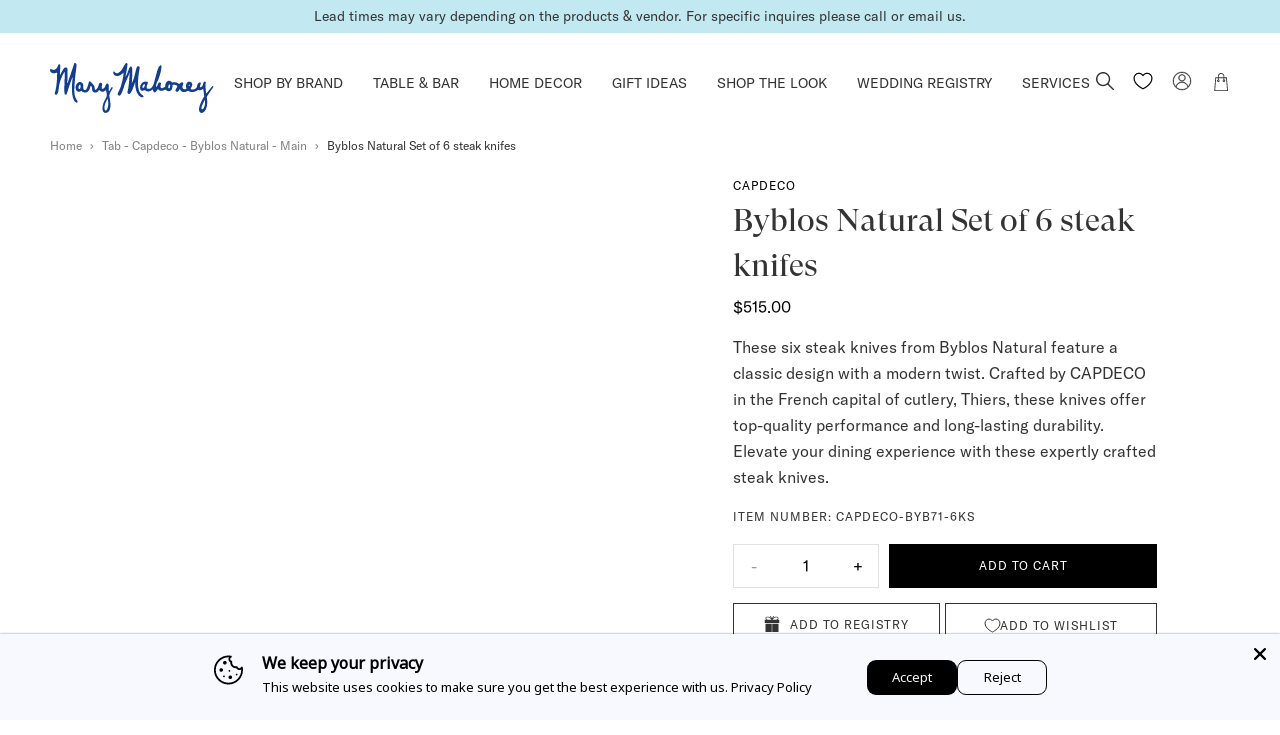

--- FILE ---
content_type: text/html; charset=utf-8
request_url: https://marymahoney.com/products/byblos-natural-set-of-6-steak-knifes
body_size: 76588
content:
<!DOCTYPE html><!--
 ___   ___   ________   __       ______
/__/\ /__/\ /_______/\ /_/\     /_____/\
\::\ \\  \ \\::: _  \ \\:\ \    \::::_\/_
 \::\/_\ .\ \\::(_)  \ \\:\ \    \:\/___/\
  \:: ___::\ \\:: __  \ \\:\ \____\:::._\/
   \: \ \\::\ \\:.\ \  \ \\:\/___/\\:\ \
 ___\__\/_\::\/_\__\/\__\/ \_____\/_\_\/  __     __
/__/\ /__/\ /_____/\ /_/\      /_______/\/__/\ /__/\
\::\ \\  \ \\::::_\/_\:\ \     \__.::._\/\ \::\\:.\ \
 \::\/_\ .\ \\:\/___/\\:\ \       \::\ \  \_\::_\:_\/
  \:: ___::\ \\::___\/_\:\ \____  _\::\ \__ _\/__\_\_/\
   \: \ \\::\ \\:\____/\\:\/___/\/__\::\__/\\ \ \ \::\ \
    \__\/ \::\/ \_____\/ \_____\/\________\/ \_\/  \__\/

    www.halfhelix.com
    ¯\_(ツ)_/¯
--><html lang="en">
<head>
  <meta name="google-site-verification" content="bdxHpzSKs4BYMuAu0BFPy9mhT5tW234swqQ0U3v5djk" />
  <meta name="viewport" content="width=device-width, initial-scale=1.0"><!-- preconnects -->
<link rel="preconnect" href="https://cdn.shopify.com" crossorigin>
<!-- preloads fonts -->
<link rel="preload" as="font" href="//marymahoney.com/cdn/shop/t/125/assets/GT-America-Standard-Regular.woff2?v=158230486615774161321751292846" type="font/woff2" crossorigin="anonymous">
<link rel="preload" as="font" href="//marymahoney.com/cdn/shop/t/125/assets/GT-Super-Display-Regular.woff2?v=136788074283860425551751292846" type="font/woff2" crossorigin="anonymous">
<link rel="preload" as="font" href="//marymahoney.com/cdn/shop/t/125/assets/GTSuperDisplay-Bold.woff2?v=65030905535882001681751292846" type="font/woff2" crossorigin="anonymous">


<link rel="stylesheet" href="https://fonts.googleapis.com/css2?family=Cormorant&family=Fira+Sans+Condensed:wght@500&family=Nunito&display=swap">



<script async>
  var __GLOBAL__ = {
    cdn: "//marymahoney.com/cdn/shop/t/125/assets/test.jpg?v=18806".replace(/test\.jpg(\?.*)?$/,''),
    cart: {"note":null,"attributes":{},"original_total_price":0,"total_price":0,"total_discount":0,"total_weight":0.0,"item_count":0,"items":[],"requires_shipping":false,"currency":"USD","items_subtotal_price":0,"cart_level_discount_applications":[],"checkout_charge_amount":0},
    shopDomain: "marymahoneystore.myshopify.com",
    routes: {
      recommendationsUrl: "/recommendations/products"
    },
    
    placeholderImage: "//marymahoney.com/cdn/shop/products/mm_default.png?v=1636422777",
    
    storefrontToken: "7c854546c4b3454f283e5f387f704ec1"
  }
</script>































<script>
  const langIndex = {};
  
  langIndex["products.waitlist.success_title"] = "Translation missing: en.products.waitlist.success_title";
  langIndex["products.product.sold_out"] = "Sold Out";
  langIndex["products.product.add_to_cart"] = "Add to Cart";
  langIndex["products.product.sold_out"] = "Sold Out";
  langIndex["cart.general.subtotal"] = "Subtotal:";
  langIndex["cart.general.remove"] = "Remove";
  langIndex["cart.label.maximum"] = "All available items are in your cart";
  langIndex["general.form_errors.no_valid_email"] = "Email invalid";
  langIndex["general.search.no_results"] = "Your search for &quot;{terms}&quot; did not yield any results.";
  langIndex["general.search.results_for_search_page"] = "{{ count }} items found matching &#39;{{ terms }}&#39;";
  langIndex["general.form_errors.required"] = "Field is required";
  langIndex["general.form_errors.password_length"] = "Password does not match required length";
  langIndex["general.gift_wrap.title"] = "Gift Wrap has been added";
  langIndex["general.gift_wrap.add"] = "add complimentary gift wrap";
  langIndex["general.gift_wrap.remove"] = "Remove Gift Wrap";
  langIndex["general.gift_wrap.placeholder"] = "Add a Gift Message";
  langIndex["general.product_availability.contact_us_to_order"] = "Contact us to order";
  langIndex["general.product_availability.ready_to_ship"] = "{items} items ready to ship";
  langIndex["general.product_availability.sold_out"] = "Sold out";
  langIndex["collections.sorting.manual"] = "Featured";
  langIndex["collections.sorting.relevance"] = "Relevance";
  langIndex["collections.sorting.best_sellers"] = "Best Sellers";
  langIndex["collections.sorting.price_descending"] = "Price, high to low";
  langIndex["collections.sorting.created_descending"] = "Date, new to old";
  langIndex["collections.sorting.title_ascending"] = "Alphabetically, A-Z";
  langIndex["collections.sorting.title_descending"] = "Alphabetically, Z-A";
  langIndex["collections.sorting.price_ascending"] = "Price, low to high";
  langIndex["collections.sorting.created_ascending"] = "Date, old to new";
  langIndex["collections.sorting.select"] = "Select";
  __GLOBAL__.langMessages = langIndex
</script>
<link href="//marymahoney.com/cdn/shop/t/125/assets/main.min.css?v=27485182116626904651769189290" rel="stylesheet" type="text/css" media="all" />
<title>Capdeco Byblos Natural Set of 6 steak knifes&nbsp;&ndash; Mary Mahoney</title>
<meta name="description" content="These six steak knives from Byblos Natural feature a classic design with a modern twist. Crafted by CAPDECO in the French capital of cutlery, Thiers, these knives offer top-quality performance and long-lasting durability. Elevate your dining experience with these expertly crafted steak knives.">
<meta property="og:site_name" content="Mary Mahoney">
<meta property="og:url" content="https://marymahoney.com/products/byblos-natural-set-of-6-steak-knifes">
<meta property="og:title" content="Byblos Natural Set of 6 steak knifes">
<meta property="og:type" content="product">
<meta property="og:description" content="These six steak knives from Byblos Natural feature a classic design with a modern twist. Crafted by CAPDECO in the French capital of cutlery, Thiers, these knives offer top-quality performance and long-lasting durability. Elevate your dining experience with these expertly crafted steak knives."><meta property="og:price:amount" content="515.00">
  <meta property="og:price:currency" content="USD"><meta property="og:image" content="http://marymahoney.com/cdn/shop/files/ScreenShot2024-03-26at10.56.38AM_1200x1200.png?v=1711465005">
<meta property="og:image:secure_url" content="https://marymahoney.com/cdn/shop/files/ScreenShot2024-03-26at10.56.38AM_1200x1200.png?v=1711465005">
<meta name="twitter:card" content="summary_large_image">
<meta name="twitter:title" content="Byblos Natural Set of 6 steak knifes">
<meta name="twitter:description" content="These six steak knives from Byblos Natural feature a classic design with a modern twist. Crafted by CAPDECO in the French capital of cutlery, Thiers, these knives offer top-quality performance and long-lasting durability. Elevate your dining experience with these expertly crafted steak knives.">

<script type="application/ld+json">
      {
        "@context": "http://schema.org/",
        "@type": "Product",
        "name": "Byblos Natural Set of 6 steak knifes",
        "url": "https://marymahoney.com/products/byblos-natural-set-of-6-steak-knifes",
        
        
        "image": [
          "https://marymahoney.com/cdn/shop/files/ScreenShot2024-03-26at10.56.38AM_792x.png?v=1711465005"
        ],
        
        "description": "These six steak knives from Byblos Natural feature a classic design with a modern twist. Crafted by CAPDECO in the French capital of cutlery, Thiers, these knives offer top-quality performance and long-lasting durability. Elevate your dining experience with these expertly crafted steak knives.",
        
        "sku": "CAPDECO-BYB71-6KS",
        
        "brand": {
        "@type": "Thing",
        "name": "Capdeco"
      },
      
      "offers": [
        
        {
          "@type" : "Offer",
          "availability" : "http://schema.org/InStock",
          "price" : "515.0",
          "priceCurrency" : "USD",
          "url" : "https://marymahoney.com/products/byblos-natural-set-of-6-steak-knifes?variant=41014678618285",
          "itemOffered" :
          {
            
            
            "weight": {
              "@type": "QuantitativeValue",
              
              "unitCode": "oz",
              
              "value": "0.0 oz"
            }
            
            
          }
        }
        
      ]
      
      }
    </script>
<script type='application/ld+json'> 
{
  "@context": "http://schema.org",
  "@type": "BreadcrumbList",
  "itemListElement": 
  [
    {
        "@type": "ListItem",
    	"position": "1",
        "item": {
          "@id": "https://marymahoney.com",
          "name": "Home"
         }
    },   
      {
        "@type": "ListItem",
    	"position": "2",
        "item": {
          "@id": "",
          "name": "Tab - Capdeco - Byblos Natural - Main"
        }
      }    
    ,{
        "@type": "ListItem",         
    	"position": "3",         
        "item": {       
        "name":"Byblos Natural Set of 6 steak knifes" 
                 
        }
    }
   
  ]
}
 
</script>

  




  <link rel="shortcut icon" href="//marymahoney.com/cdn/shop/files/favicon_8f6bdaf3-234a-4c6b-98bf-da2b813daa65_pico.png?v=1630679903" type="image/png" />
  <link rel="icon" type="image/png" href="//marymahoney.com/cdn/shop/files/favicon_8f6bdaf3-234a-4c6b-98bf-da2b813daa65_196x196.png?v=1630679903" />
  <link rel="icon" type="image/png" href="//marymahoney.com/cdn/shop/files/favicon_8f6bdaf3-234a-4c6b-98bf-da2b813daa65_96x96.png?v=1630679903" />
  <link rel="icon" type="image/png" href="//marymahoney.com/cdn/shop/files/favicon_8f6bdaf3-234a-4c6b-98bf-da2b813daa65_32x32.png?v=1630679903" />
  <link rel="icon" type="image/png" href="//marymahoney.com/cdn/shop/files/favicon_8f6bdaf3-234a-4c6b-98bf-da2b813daa65_16x16.png?v=1630679903" />
  <link rel="icon" type="image/png" href="//marymahoney.com/cdn/shop/files/favicon_8f6bdaf3-234a-4c6b-98bf-da2b813daa65_128x.png?v=1630679903" />
  
    <link rel="apple-touch-icon-precomposed" href="//marymahoney.com/cdn/shop/files/favicon_57x57.png?v=1630679902" />
    <link rel="apple-touch-icon-precomposed" href="//marymahoney.com/cdn/shop/files/favicon_114x114.png?v=1630679902" />
    <link rel="apple-touch-icon-precomposed" href="//marymahoney.com/cdn/shop/files/favicon_72x72.png?v=1630679902" />
    <link rel="apple-touch-icon-precomposed" href="//marymahoney.com/cdn/shop/files/favicon_144x144.png?v=1630679902" />
    <link rel="apple-touch-icon-precomposed" href="//marymahoney.com/cdn/shop/files/favicon_60x60.png?v=1630679902" />
    <link rel="apple-touch-icon-precomposed" href="//marymahoney.com/cdn/shop/files/favicon_120x120.png?v=1630679902" />
    <link rel="apple-touch-icon-precomposed" href="//marymahoney.com/cdn/shop/files/favicon_76x76.png?v=1630679902" />
    <link rel="apple-touch-icon-precomposed" href="//marymahoney.com/cdn/shop/files/favicon_152x152.png?v=1630679902" />
  
  <meta name="application-name" content="&nbsp;"/>
  <meta name="msapplication-TileColor" content="#FFFFFF" />
  <meta name="msapplication-TileImage" content="//marymahoney.com/cdn/shop/files/favicon_8f6bdaf3-234a-4c6b-98bf-da2b813daa65_144x144.png?v=1630679903" />
  <meta name="msapplication-square70x70logo" content="//marymahoney.com/cdn/shop/files/favicon_8f6bdaf3-234a-4c6b-98bf-da2b813daa65_70x70.png?v=1630679903" />
  <meta name="msapplication-square150x150logo" content="//marymahoney.com/cdn/shop/files/favicon_8f6bdaf3-234a-4c6b-98bf-da2b813daa65_150x150.png?v=1630679903" />
  <meta name="msapplication-wide310x150logo" content="//marymahoney.com/cdn/shop/files/favicon_8f6bdaf3-234a-4c6b-98bf-da2b813daa65_310x150.png?v=1630679903" />
  <meta name="msapplication-square310x310logo" content="//marymahoney.com/cdn/shop/files/favicon_8f6bdaf3-234a-4c6b-98bf-da2b813daa65_310x310.png?v=1630679903" />

<script>window.performance && window.performance.mark && window.performance.mark('shopify.content_for_header.start');</script><meta name="facebook-domain-verification" content="r4ssizr3m22k9np06o5lzbtzrt2v1y">
<meta name="facebook-domain-verification" content="r4ssizr3m22k9np06o5lzbtzrt2v1y">
<meta id="shopify-digital-wallet" name="shopify-digital-wallet" content="/56505630893/digital_wallets/dialog">
<meta name="shopify-checkout-api-token" content="8fd4b9f744d94a8264b13762853d47c8">
<link rel="alternate" type="application/json+oembed" href="https://marymahoney.com/products/byblos-natural-set-of-6-steak-knifes.oembed">
<script async="async" src="/checkouts/internal/preloads.js?locale=en-US"></script>
<link rel="preconnect" href="https://shop.app" crossorigin="anonymous">
<script async="async" src="https://shop.app/checkouts/internal/preloads.js?locale=en-US&shop_id=56505630893" crossorigin="anonymous"></script>
<script id="apple-pay-shop-capabilities" type="application/json">{"shopId":56505630893,"countryCode":"US","currencyCode":"USD","merchantCapabilities":["supports3DS"],"merchantId":"gid:\/\/shopify\/Shop\/56505630893","merchantName":"Mary Mahoney","requiredBillingContactFields":["postalAddress","email","phone"],"requiredShippingContactFields":["postalAddress","email","phone"],"shippingType":"shipping","supportedNetworks":["visa","masterCard","amex","discover","elo","jcb"],"total":{"type":"pending","label":"Mary Mahoney","amount":"1.00"},"shopifyPaymentsEnabled":true,"supportsSubscriptions":true}</script>
<script id="shopify-features" type="application/json">{"accessToken":"8fd4b9f744d94a8264b13762853d47c8","betas":["rich-media-storefront-analytics"],"domain":"marymahoney.com","predictiveSearch":true,"shopId":56505630893,"locale":"en"}</script>
<script>var Shopify = Shopify || {};
Shopify.shop = "marymahoneystore.myshopify.com";
Shopify.locale = "en";
Shopify.currency = {"active":"USD","rate":"1.0"};
Shopify.country = "US";
Shopify.theme = {"name":"Live Theme as on June 30, 2025","id":146098225325,"schema_name":null,"schema_version":null,"theme_store_id":null,"role":"main"};
Shopify.theme.handle = "null";
Shopify.theme.style = {"id":null,"handle":null};
Shopify.cdnHost = "marymahoney.com/cdn";
Shopify.routes = Shopify.routes || {};
Shopify.routes.root = "/";</script>
<script type="module">!function(o){(o.Shopify=o.Shopify||{}).modules=!0}(window);</script>
<script>!function(o){function n(){var o=[];function n(){o.push(Array.prototype.slice.apply(arguments))}return n.q=o,n}var t=o.Shopify=o.Shopify||{};t.loadFeatures=n(),t.autoloadFeatures=n()}(window);</script>
<script>
  window.ShopifyPay = window.ShopifyPay || {};
  window.ShopifyPay.apiHost = "shop.app\/pay";
  window.ShopifyPay.redirectState = null;
</script>
<script id="shop-js-analytics" type="application/json">{"pageType":"product"}</script>
<script defer="defer" async type="module" src="//marymahoney.com/cdn/shopifycloud/shop-js/modules/v2/client.init-shop-cart-sync_BN7fPSNr.en.esm.js"></script>
<script defer="defer" async type="module" src="//marymahoney.com/cdn/shopifycloud/shop-js/modules/v2/chunk.common_Cbph3Kss.esm.js"></script>
<script defer="defer" async type="module" src="//marymahoney.com/cdn/shopifycloud/shop-js/modules/v2/chunk.modal_DKumMAJ1.esm.js"></script>
<script type="module">
  await import("//marymahoney.com/cdn/shopifycloud/shop-js/modules/v2/client.init-shop-cart-sync_BN7fPSNr.en.esm.js");
await import("//marymahoney.com/cdn/shopifycloud/shop-js/modules/v2/chunk.common_Cbph3Kss.esm.js");
await import("//marymahoney.com/cdn/shopifycloud/shop-js/modules/v2/chunk.modal_DKumMAJ1.esm.js");

  window.Shopify.SignInWithShop?.initShopCartSync?.({"fedCMEnabled":true,"windoidEnabled":true});

</script>
<script>
  window.Shopify = window.Shopify || {};
  if (!window.Shopify.featureAssets) window.Shopify.featureAssets = {};
  window.Shopify.featureAssets['shop-js'] = {"shop-cart-sync":["modules/v2/client.shop-cart-sync_CJVUk8Jm.en.esm.js","modules/v2/chunk.common_Cbph3Kss.esm.js","modules/v2/chunk.modal_DKumMAJ1.esm.js"],"init-fed-cm":["modules/v2/client.init-fed-cm_7Fvt41F4.en.esm.js","modules/v2/chunk.common_Cbph3Kss.esm.js","modules/v2/chunk.modal_DKumMAJ1.esm.js"],"init-shop-email-lookup-coordinator":["modules/v2/client.init-shop-email-lookup-coordinator_Cc088_bR.en.esm.js","modules/v2/chunk.common_Cbph3Kss.esm.js","modules/v2/chunk.modal_DKumMAJ1.esm.js"],"init-windoid":["modules/v2/client.init-windoid_hPopwJRj.en.esm.js","modules/v2/chunk.common_Cbph3Kss.esm.js","modules/v2/chunk.modal_DKumMAJ1.esm.js"],"shop-button":["modules/v2/client.shop-button_B0jaPSNF.en.esm.js","modules/v2/chunk.common_Cbph3Kss.esm.js","modules/v2/chunk.modal_DKumMAJ1.esm.js"],"shop-cash-offers":["modules/v2/client.shop-cash-offers_DPIskqss.en.esm.js","modules/v2/chunk.common_Cbph3Kss.esm.js","modules/v2/chunk.modal_DKumMAJ1.esm.js"],"shop-toast-manager":["modules/v2/client.shop-toast-manager_CK7RT69O.en.esm.js","modules/v2/chunk.common_Cbph3Kss.esm.js","modules/v2/chunk.modal_DKumMAJ1.esm.js"],"init-shop-cart-sync":["modules/v2/client.init-shop-cart-sync_BN7fPSNr.en.esm.js","modules/v2/chunk.common_Cbph3Kss.esm.js","modules/v2/chunk.modal_DKumMAJ1.esm.js"],"init-customer-accounts-sign-up":["modules/v2/client.init-customer-accounts-sign-up_CfPf4CXf.en.esm.js","modules/v2/client.shop-login-button_DeIztwXF.en.esm.js","modules/v2/chunk.common_Cbph3Kss.esm.js","modules/v2/chunk.modal_DKumMAJ1.esm.js"],"pay-button":["modules/v2/client.pay-button_CgIwFSYN.en.esm.js","modules/v2/chunk.common_Cbph3Kss.esm.js","modules/v2/chunk.modal_DKumMAJ1.esm.js"],"init-customer-accounts":["modules/v2/client.init-customer-accounts_DQ3x16JI.en.esm.js","modules/v2/client.shop-login-button_DeIztwXF.en.esm.js","modules/v2/chunk.common_Cbph3Kss.esm.js","modules/v2/chunk.modal_DKumMAJ1.esm.js"],"avatar":["modules/v2/client.avatar_BTnouDA3.en.esm.js"],"init-shop-for-new-customer-accounts":["modules/v2/client.init-shop-for-new-customer-accounts_CsZy_esa.en.esm.js","modules/v2/client.shop-login-button_DeIztwXF.en.esm.js","modules/v2/chunk.common_Cbph3Kss.esm.js","modules/v2/chunk.modal_DKumMAJ1.esm.js"],"shop-follow-button":["modules/v2/client.shop-follow-button_BRMJjgGd.en.esm.js","modules/v2/chunk.common_Cbph3Kss.esm.js","modules/v2/chunk.modal_DKumMAJ1.esm.js"],"checkout-modal":["modules/v2/client.checkout-modal_B9Drz_yf.en.esm.js","modules/v2/chunk.common_Cbph3Kss.esm.js","modules/v2/chunk.modal_DKumMAJ1.esm.js"],"shop-login-button":["modules/v2/client.shop-login-button_DeIztwXF.en.esm.js","modules/v2/chunk.common_Cbph3Kss.esm.js","modules/v2/chunk.modal_DKumMAJ1.esm.js"],"lead-capture":["modules/v2/client.lead-capture_DXYzFM3R.en.esm.js","modules/v2/chunk.common_Cbph3Kss.esm.js","modules/v2/chunk.modal_DKumMAJ1.esm.js"],"shop-login":["modules/v2/client.shop-login_CA5pJqmO.en.esm.js","modules/v2/chunk.common_Cbph3Kss.esm.js","modules/v2/chunk.modal_DKumMAJ1.esm.js"],"payment-terms":["modules/v2/client.payment-terms_BxzfvcZJ.en.esm.js","modules/v2/chunk.common_Cbph3Kss.esm.js","modules/v2/chunk.modal_DKumMAJ1.esm.js"]};
</script>
<script>(function() {
  var isLoaded = false;
  function asyncLoad() {
    if (isLoaded) return;
    isLoaded = true;
    var urls = ["https:\/\/static.klaviyo.com\/onsite\/js\/klaviyo.js?company_id=U4JFBG\u0026shop=marymahoneystore.myshopify.com","https:\/\/cdn.nfcube.com\/93039881cd072e6cdb312bf1d0066b35.js?shop=marymahoneystore.myshopify.com"];
    for (var i = 0; i < urls.length; i++) {
      var s = document.createElement('script');
      s.type = 'text/javascript';
      s.async = true;
      s.src = urls[i];
      var x = document.getElementsByTagName('script')[0];
      x.parentNode.insertBefore(s, x);
    }
  };
  if(window.attachEvent) {
    window.attachEvent('onload', asyncLoad);
  } else {
    window.addEventListener('load', asyncLoad, false);
  }
})();</script>
<script id="__st">var __st={"a":56505630893,"offset":-18000,"reqid":"5cbd10a2-30d8-409c-9f4b-0b18854f2ac2-1770109201","pageurl":"marymahoney.com\/products\/byblos-natural-set-of-6-steak-knifes","u":"d58a42fcc861","p":"product","rtyp":"product","rid":7043077636269};</script>
<script>window.ShopifyPaypalV4VisibilityTracking = true;</script>
<script id="form-persister">!function(){'use strict';const t='contact',e='new_comment',n=[[t,t],['blogs',e],['comments',e],[t,'customer']],o='password',r='form_key',c=['recaptcha-v3-token','g-recaptcha-response','h-captcha-response',o],s=()=>{try{return window.sessionStorage}catch{return}},i='__shopify_v',u=t=>t.elements[r],a=function(){const t=[...n].map((([t,e])=>`form[action*='/${t}']:not([data-nocaptcha='true']) input[name='form_type'][value='${e}']`)).join(',');var e;return e=t,()=>e?[...document.querySelectorAll(e)].map((t=>t.form)):[]}();function m(t){const e=u(t);a().includes(t)&&(!e||!e.value)&&function(t){try{if(!s())return;!function(t){const e=s();if(!e)return;const n=u(t);if(!n)return;const o=n.value;o&&e.removeItem(o)}(t);const e=Array.from(Array(32),(()=>Math.random().toString(36)[2])).join('');!function(t,e){u(t)||t.append(Object.assign(document.createElement('input'),{type:'hidden',name:r})),t.elements[r].value=e}(t,e),function(t,e){const n=s();if(!n)return;const r=[...t.querySelectorAll(`input[type='${o}']`)].map((({name:t})=>t)),u=[...c,...r],a={};for(const[o,c]of new FormData(t).entries())u.includes(o)||(a[o]=c);n.setItem(e,JSON.stringify({[i]:1,action:t.action,data:a}))}(t,e)}catch(e){console.error('failed to persist form',e)}}(t)}const f=t=>{if('true'===t.dataset.persistBound)return;const e=function(t,e){const n=function(t){return'function'==typeof t.submit?t.submit:HTMLFormElement.prototype.submit}(t).bind(t);return function(){let t;return()=>{t||(t=!0,(()=>{try{e(),n()}catch(t){(t=>{console.error('form submit failed',t)})(t)}})(),setTimeout((()=>t=!1),250))}}()}(t,(()=>{m(t)}));!function(t,e){if('function'==typeof t.submit&&'function'==typeof e)try{t.submit=e}catch{}}(t,e),t.addEventListener('submit',(t=>{t.preventDefault(),e()})),t.dataset.persistBound='true'};!function(){function t(t){const e=(t=>{const e=t.target;return e instanceof HTMLFormElement?e:e&&e.form})(t);e&&m(e)}document.addEventListener('submit',t),document.addEventListener('DOMContentLoaded',(()=>{const e=a();for(const t of e)f(t);var n;n=document.body,new window.MutationObserver((t=>{for(const e of t)if('childList'===e.type&&e.addedNodes.length)for(const t of e.addedNodes)1===t.nodeType&&'FORM'===t.tagName&&a().includes(t)&&f(t)})).observe(n,{childList:!0,subtree:!0,attributes:!1}),document.removeEventListener('submit',t)}))}()}();</script>
<script integrity="sha256-4kQ18oKyAcykRKYeNunJcIwy7WH5gtpwJnB7kiuLZ1E=" data-source-attribution="shopify.loadfeatures" defer="defer" src="//marymahoney.com/cdn/shopifycloud/storefront/assets/storefront/load_feature-a0a9edcb.js" crossorigin="anonymous"></script>
<script crossorigin="anonymous" defer="defer" src="//marymahoney.com/cdn/shopifycloud/storefront/assets/shopify_pay/storefront-65b4c6d7.js?v=20250812"></script>
<script data-source-attribution="shopify.dynamic_checkout.dynamic.init">var Shopify=Shopify||{};Shopify.PaymentButton=Shopify.PaymentButton||{isStorefrontPortableWallets:!0,init:function(){window.Shopify.PaymentButton.init=function(){};var t=document.createElement("script");t.src="https://marymahoney.com/cdn/shopifycloud/portable-wallets/latest/portable-wallets.en.js",t.type="module",document.head.appendChild(t)}};
</script>
<script data-source-attribution="shopify.dynamic_checkout.buyer_consent">
  function portableWalletsHideBuyerConsent(e){var t=document.getElementById("shopify-buyer-consent"),n=document.getElementById("shopify-subscription-policy-button");t&&n&&(t.classList.add("hidden"),t.setAttribute("aria-hidden","true"),n.removeEventListener("click",e))}function portableWalletsShowBuyerConsent(e){var t=document.getElementById("shopify-buyer-consent"),n=document.getElementById("shopify-subscription-policy-button");t&&n&&(t.classList.remove("hidden"),t.removeAttribute("aria-hidden"),n.addEventListener("click",e))}window.Shopify?.PaymentButton&&(window.Shopify.PaymentButton.hideBuyerConsent=portableWalletsHideBuyerConsent,window.Shopify.PaymentButton.showBuyerConsent=portableWalletsShowBuyerConsent);
</script>
<script data-source-attribution="shopify.dynamic_checkout.cart.bootstrap">document.addEventListener("DOMContentLoaded",(function(){function t(){return document.querySelector("shopify-accelerated-checkout-cart, shopify-accelerated-checkout")}if(t())Shopify.PaymentButton.init();else{new MutationObserver((function(e,n){t()&&(Shopify.PaymentButton.init(),n.disconnect())})).observe(document.body,{childList:!0,subtree:!0})}}));
</script>
<link id="shopify-accelerated-checkout-styles" rel="stylesheet" media="screen" href="https://marymahoney.com/cdn/shopifycloud/portable-wallets/latest/accelerated-checkout-backwards-compat.css" crossorigin="anonymous">
<style id="shopify-accelerated-checkout-cart">
        #shopify-buyer-consent {
  margin-top: 1em;
  display: inline-block;
  width: 100%;
}

#shopify-buyer-consent.hidden {
  display: none;
}

#shopify-subscription-policy-button {
  background: none;
  border: none;
  padding: 0;
  text-decoration: underline;
  font-size: inherit;
  cursor: pointer;
}

#shopify-subscription-policy-button::before {
  box-shadow: none;
}

      </style>

<script>window.performance && window.performance.mark && window.performance.mark('shopify.content_for_header.end');</script>
  <!-- Google tag (gtag.js) -->
<script async src="https://www.googletagmanager.com/gtag/js?id=AW-881097909"></script>
<script>
  window.dataLayer = window.dataLayer || [];
  function gtag(){dataLayer.push(arguments);}
  gtag('js', new Date());

  gtag('config', 'AW-881097909');
</script>

  

  
  <!-- Hotjar Tracking Code for Site 3912085 (name missing) -->
<script>
    (function(h,o,t,j,a,r){
        h.hj=h.hj||function(){(h.hj.q=h.hj.q||[]).push(arguments)};
        h._hjSettings={hjid:3912085,hjsv:6};
        a=o.getElementsByTagName('head')[0];
        r=o.createElement('script');r.async=1;
        r.src=t+h._hjSettings.hjid+j+h._hjSettings.hjsv;
        a.appendChild(r);
    })(window,document,'https://static.hotjar.com/c/hotjar-','.js?sv=');
</script>
<link rel="stylesheet" href="//marymahoney.com/cdn/shop/t/125/assets/swish-buttons.css?v=46285121266599436401751329414" />
<script src="https://cdn.shopify.com/extensions/019c1d9d-34de-774d-9b87-83b728d9a442/avada-app-52/assets/avada-cookie.js" type="text/javascript" defer="defer"></script>
<link rel="canonical" href="https://marymahoney.com/products/byblos-natural-set-of-6-steak-knifes">
<link href="https://monorail-edge.shopifysvc.com" rel="dns-prefetch">
<script>(function(){if ("sendBeacon" in navigator && "performance" in window) {try {var session_token_from_headers = performance.getEntriesByType('navigation')[0].serverTiming.find(x => x.name == '_s').description;} catch {var session_token_from_headers = undefined;}var session_cookie_matches = document.cookie.match(/_shopify_s=([^;]*)/);var session_token_from_cookie = session_cookie_matches && session_cookie_matches.length === 2 ? session_cookie_matches[1] : "";var session_token = session_token_from_headers || session_token_from_cookie || "";function handle_abandonment_event(e) {var entries = performance.getEntries().filter(function(entry) {return /monorail-edge.shopifysvc.com/.test(entry.name);});if (!window.abandonment_tracked && entries.length === 0) {window.abandonment_tracked = true;var currentMs = Date.now();var navigation_start = performance.timing.navigationStart;var payload = {shop_id: 56505630893,url: window.location.href,navigation_start,duration: currentMs - navigation_start,session_token,page_type: "product"};window.navigator.sendBeacon("https://monorail-edge.shopifysvc.com/v1/produce", JSON.stringify({schema_id: "online_store_buyer_site_abandonment/1.1",payload: payload,metadata: {event_created_at_ms: currentMs,event_sent_at_ms: currentMs}}));}}window.addEventListener('pagehide', handle_abandonment_event);}}());</script>
<script id="web-pixels-manager-setup">(function e(e,d,r,n,o){if(void 0===o&&(o={}),!Boolean(null===(a=null===(i=window.Shopify)||void 0===i?void 0:i.analytics)||void 0===a?void 0:a.replayQueue)){var i,a;window.Shopify=window.Shopify||{};var t=window.Shopify;t.analytics=t.analytics||{};var s=t.analytics;s.replayQueue=[],s.publish=function(e,d,r){return s.replayQueue.push([e,d,r]),!0};try{self.performance.mark("wpm:start")}catch(e){}var l=function(){var e={modern:/Edge?\/(1{2}[4-9]|1[2-9]\d|[2-9]\d{2}|\d{4,})\.\d+(\.\d+|)|Firefox\/(1{2}[4-9]|1[2-9]\d|[2-9]\d{2}|\d{4,})\.\d+(\.\d+|)|Chrom(ium|e)\/(9{2}|\d{3,})\.\d+(\.\d+|)|(Maci|X1{2}).+ Version\/(15\.\d+|(1[6-9]|[2-9]\d|\d{3,})\.\d+)([,.]\d+|)( \(\w+\)|)( Mobile\/\w+|) Safari\/|Chrome.+OPR\/(9{2}|\d{3,})\.\d+\.\d+|(CPU[ +]OS|iPhone[ +]OS|CPU[ +]iPhone|CPU IPhone OS|CPU iPad OS)[ +]+(15[._]\d+|(1[6-9]|[2-9]\d|\d{3,})[._]\d+)([._]\d+|)|Android:?[ /-](13[3-9]|1[4-9]\d|[2-9]\d{2}|\d{4,})(\.\d+|)(\.\d+|)|Android.+Firefox\/(13[5-9]|1[4-9]\d|[2-9]\d{2}|\d{4,})\.\d+(\.\d+|)|Android.+Chrom(ium|e)\/(13[3-9]|1[4-9]\d|[2-9]\d{2}|\d{4,})\.\d+(\.\d+|)|SamsungBrowser\/([2-9]\d|\d{3,})\.\d+/,legacy:/Edge?\/(1[6-9]|[2-9]\d|\d{3,})\.\d+(\.\d+|)|Firefox\/(5[4-9]|[6-9]\d|\d{3,})\.\d+(\.\d+|)|Chrom(ium|e)\/(5[1-9]|[6-9]\d|\d{3,})\.\d+(\.\d+|)([\d.]+$|.*Safari\/(?![\d.]+ Edge\/[\d.]+$))|(Maci|X1{2}).+ Version\/(10\.\d+|(1[1-9]|[2-9]\d|\d{3,})\.\d+)([,.]\d+|)( \(\w+\)|)( Mobile\/\w+|) Safari\/|Chrome.+OPR\/(3[89]|[4-9]\d|\d{3,})\.\d+\.\d+|(CPU[ +]OS|iPhone[ +]OS|CPU[ +]iPhone|CPU IPhone OS|CPU iPad OS)[ +]+(10[._]\d+|(1[1-9]|[2-9]\d|\d{3,})[._]\d+)([._]\d+|)|Android:?[ /-](13[3-9]|1[4-9]\d|[2-9]\d{2}|\d{4,})(\.\d+|)(\.\d+|)|Mobile Safari.+OPR\/([89]\d|\d{3,})\.\d+\.\d+|Android.+Firefox\/(13[5-9]|1[4-9]\d|[2-9]\d{2}|\d{4,})\.\d+(\.\d+|)|Android.+Chrom(ium|e)\/(13[3-9]|1[4-9]\d|[2-9]\d{2}|\d{4,})\.\d+(\.\d+|)|Android.+(UC? ?Browser|UCWEB|U3)[ /]?(15\.([5-9]|\d{2,})|(1[6-9]|[2-9]\d|\d{3,})\.\d+)\.\d+|SamsungBrowser\/(5\.\d+|([6-9]|\d{2,})\.\d+)|Android.+MQ{2}Browser\/(14(\.(9|\d{2,})|)|(1[5-9]|[2-9]\d|\d{3,})(\.\d+|))(\.\d+|)|K[Aa][Ii]OS\/(3\.\d+|([4-9]|\d{2,})\.\d+)(\.\d+|)/},d=e.modern,r=e.legacy,n=navigator.userAgent;return n.match(d)?"modern":n.match(r)?"legacy":"unknown"}(),u="modern"===l?"modern":"legacy",c=(null!=n?n:{modern:"",legacy:""})[u],f=function(e){return[e.baseUrl,"/wpm","/b",e.hashVersion,"modern"===e.buildTarget?"m":"l",".js"].join("")}({baseUrl:d,hashVersion:r,buildTarget:u}),m=function(e){var d=e.version,r=e.bundleTarget,n=e.surface,o=e.pageUrl,i=e.monorailEndpoint;return{emit:function(e){var a=e.status,t=e.errorMsg,s=(new Date).getTime(),l=JSON.stringify({metadata:{event_sent_at_ms:s},events:[{schema_id:"web_pixels_manager_load/3.1",payload:{version:d,bundle_target:r,page_url:o,status:a,surface:n,error_msg:t},metadata:{event_created_at_ms:s}}]});if(!i)return console&&console.warn&&console.warn("[Web Pixels Manager] No Monorail endpoint provided, skipping logging."),!1;try{return self.navigator.sendBeacon.bind(self.navigator)(i,l)}catch(e){}var u=new XMLHttpRequest;try{return u.open("POST",i,!0),u.setRequestHeader("Content-Type","text/plain"),u.send(l),!0}catch(e){return console&&console.warn&&console.warn("[Web Pixels Manager] Got an unhandled error while logging to Monorail."),!1}}}}({version:r,bundleTarget:l,surface:e.surface,pageUrl:self.location.href,monorailEndpoint:e.monorailEndpoint});try{o.browserTarget=l,function(e){var d=e.src,r=e.async,n=void 0===r||r,o=e.onload,i=e.onerror,a=e.sri,t=e.scriptDataAttributes,s=void 0===t?{}:t,l=document.createElement("script"),u=document.querySelector("head"),c=document.querySelector("body");if(l.async=n,l.src=d,a&&(l.integrity=a,l.crossOrigin="anonymous"),s)for(var f in s)if(Object.prototype.hasOwnProperty.call(s,f))try{l.dataset[f]=s[f]}catch(e){}if(o&&l.addEventListener("load",o),i&&l.addEventListener("error",i),u)u.appendChild(l);else{if(!c)throw new Error("Did not find a head or body element to append the script");c.appendChild(l)}}({src:f,async:!0,onload:function(){if(!function(){var e,d;return Boolean(null===(d=null===(e=window.Shopify)||void 0===e?void 0:e.analytics)||void 0===d?void 0:d.initialized)}()){var d=window.webPixelsManager.init(e)||void 0;if(d){var r=window.Shopify.analytics;r.replayQueue.forEach((function(e){var r=e[0],n=e[1],o=e[2];d.publishCustomEvent(r,n,o)})),r.replayQueue=[],r.publish=d.publishCustomEvent,r.visitor=d.visitor,r.initialized=!0}}},onerror:function(){return m.emit({status:"failed",errorMsg:"".concat(f," has failed to load")})},sri:function(e){var d=/^sha384-[A-Za-z0-9+/=]+$/;return"string"==typeof e&&d.test(e)}(c)?c:"",scriptDataAttributes:o}),m.emit({status:"loading"})}catch(e){m.emit({status:"failed",errorMsg:(null==e?void 0:e.message)||"Unknown error"})}}})({shopId: 56505630893,storefrontBaseUrl: "https://marymahoney.com",extensionsBaseUrl: "https://extensions.shopifycdn.com/cdn/shopifycloud/web-pixels-manager",monorailEndpoint: "https://monorail-edge.shopifysvc.com/unstable/produce_batch",surface: "storefront-renderer",enabledBetaFlags: ["2dca8a86"],webPixelsConfigList: [{"id":"758808749","configuration":"{\"config\":\"{\\\"pixel_id\\\":\\\"G-KGFPRGPBK6\\\",\\\"google_tag_ids\\\":[\\\"G-KGFPRGPBK6\\\"],\\\"target_country\\\":\\\"US\\\",\\\"gtag_events\\\":[{\\\"type\\\":\\\"begin_checkout\\\",\\\"action_label\\\":\\\"G-KGFPRGPBK6\\\"},{\\\"type\\\":\\\"search\\\",\\\"action_label\\\":\\\"G-KGFPRGPBK6\\\"},{\\\"type\\\":\\\"view_item\\\",\\\"action_label\\\":\\\"G-KGFPRGPBK6\\\"},{\\\"type\\\":\\\"purchase\\\",\\\"action_label\\\":\\\"G-KGFPRGPBK6\\\"},{\\\"type\\\":\\\"page_view\\\",\\\"action_label\\\":\\\"G-KGFPRGPBK6\\\"},{\\\"type\\\":\\\"add_payment_info\\\",\\\"action_label\\\":\\\"G-KGFPRGPBK6\\\"},{\\\"type\\\":\\\"add_to_cart\\\",\\\"action_label\\\":\\\"G-KGFPRGPBK6\\\"}],\\\"enable_monitoring_mode\\\":false}\"}","eventPayloadVersion":"v1","runtimeContext":"OPEN","scriptVersion":"b2a88bafab3e21179ed38636efcd8a93","type":"APP","apiClientId":1780363,"privacyPurposes":[],"dataSharingAdjustments":{"protectedCustomerApprovalScopes":["read_customer_address","read_customer_email","read_customer_name","read_customer_personal_data","read_customer_phone"]}},{"id":"243990701","configuration":"{\"pixel_id\":\"3111305902416974\",\"pixel_type\":\"facebook_pixel\",\"metaapp_system_user_token\":\"-\"}","eventPayloadVersion":"v1","runtimeContext":"OPEN","scriptVersion":"ca16bc87fe92b6042fbaa3acc2fbdaa6","type":"APP","apiClientId":2329312,"privacyPurposes":["ANALYTICS","MARKETING","SALE_OF_DATA"],"dataSharingAdjustments":{"protectedCustomerApprovalScopes":["read_customer_address","read_customer_email","read_customer_name","read_customer_personal_data","read_customer_phone"]}},{"id":"38731949","eventPayloadVersion":"1","runtimeContext":"LAX","scriptVersion":"1","type":"CUSTOM","privacyPurposes":["ANALYTICS","MARKETING","SALE_OF_DATA"],"name":"Conversion Tag"},{"id":"105087149","eventPayloadVersion":"v1","runtimeContext":"LAX","scriptVersion":"1","type":"CUSTOM","privacyPurposes":["ANALYTICS"],"name":"Google Analytics tag (migrated)"},{"id":"shopify-app-pixel","configuration":"{}","eventPayloadVersion":"v1","runtimeContext":"STRICT","scriptVersion":"0450","apiClientId":"shopify-pixel","type":"APP","privacyPurposes":["ANALYTICS","MARKETING"]},{"id":"shopify-custom-pixel","eventPayloadVersion":"v1","runtimeContext":"LAX","scriptVersion":"0450","apiClientId":"shopify-pixel","type":"CUSTOM","privacyPurposes":["ANALYTICS","MARKETING"]}],isMerchantRequest: false,initData: {"shop":{"name":"Mary Mahoney","paymentSettings":{"currencyCode":"USD"},"myshopifyDomain":"marymahoneystore.myshopify.com","countryCode":"US","storefrontUrl":"https:\/\/marymahoney.com"},"customer":null,"cart":null,"checkout":null,"productVariants":[{"price":{"amount":515.0,"currencyCode":"USD"},"product":{"title":"Byblos Natural Set of 6 steak knifes","vendor":"Capdeco","id":"7043077636269","untranslatedTitle":"Byblos Natural Set of 6 steak knifes","url":"\/products\/byblos-natural-set-of-6-steak-knifes","type":""},"id":"41014678618285","image":{"src":"\/\/marymahoney.com\/cdn\/shop\/files\/ScreenShot2024-03-26at10.56.38AM.png?v=1711465005"},"sku":"CAPDECO-BYB71-6KS","title":"Default Title","untranslatedTitle":"Default Title"}],"purchasingCompany":null},},"https://marymahoney.com/cdn","3918e4e0wbf3ac3cepc5707306mb02b36c6",{"modern":"","legacy":""},{"shopId":"56505630893","storefrontBaseUrl":"https:\/\/marymahoney.com","extensionBaseUrl":"https:\/\/extensions.shopifycdn.com\/cdn\/shopifycloud\/web-pixels-manager","surface":"storefront-renderer","enabledBetaFlags":"[\"2dca8a86\"]","isMerchantRequest":"false","hashVersion":"3918e4e0wbf3ac3cepc5707306mb02b36c6","publish":"custom","events":"[[\"page_viewed\",{}],[\"product_viewed\",{\"productVariant\":{\"price\":{\"amount\":515.0,\"currencyCode\":\"USD\"},\"product\":{\"title\":\"Byblos Natural Set of 6 steak knifes\",\"vendor\":\"Capdeco\",\"id\":\"7043077636269\",\"untranslatedTitle\":\"Byblos Natural Set of 6 steak knifes\",\"url\":\"\/products\/byblos-natural-set-of-6-steak-knifes\",\"type\":\"\"},\"id\":\"41014678618285\",\"image\":{\"src\":\"\/\/marymahoney.com\/cdn\/shop\/files\/ScreenShot2024-03-26at10.56.38AM.png?v=1711465005\"},\"sku\":\"CAPDECO-BYB71-6KS\",\"title\":\"Default Title\",\"untranslatedTitle\":\"Default Title\"}}]]"});</script><script>
  window.ShopifyAnalytics = window.ShopifyAnalytics || {};
  window.ShopifyAnalytics.meta = window.ShopifyAnalytics.meta || {};
  window.ShopifyAnalytics.meta.currency = 'USD';
  var meta = {"product":{"id":7043077636269,"gid":"gid:\/\/shopify\/Product\/7043077636269","vendor":"Capdeco","type":"","handle":"byblos-natural-set-of-6-steak-knifes","variants":[{"id":41014678618285,"price":51500,"name":"Byblos Natural Set of 6 steak knifes","public_title":null,"sku":"CAPDECO-BYB71-6KS"}],"remote":false},"page":{"pageType":"product","resourceType":"product","resourceId":7043077636269,"requestId":"5cbd10a2-30d8-409c-9f4b-0b18854f2ac2-1770109201"}};
  for (var attr in meta) {
    window.ShopifyAnalytics.meta[attr] = meta[attr];
  }
</script>
<script class="analytics">
  (function () {
    var customDocumentWrite = function(content) {
      var jquery = null;

      if (window.jQuery) {
        jquery = window.jQuery;
      } else if (window.Checkout && window.Checkout.$) {
        jquery = window.Checkout.$;
      }

      if (jquery) {
        jquery('body').append(content);
      }
    };

    var hasLoggedConversion = function(token) {
      if (token) {
        return document.cookie.indexOf('loggedConversion=' + token) !== -1;
      }
      return false;
    }

    var setCookieIfConversion = function(token) {
      if (token) {
        var twoMonthsFromNow = new Date(Date.now());
        twoMonthsFromNow.setMonth(twoMonthsFromNow.getMonth() + 2);

        document.cookie = 'loggedConversion=' + token + '; expires=' + twoMonthsFromNow;
      }
    }

    var trekkie = window.ShopifyAnalytics.lib = window.trekkie = window.trekkie || [];
    if (trekkie.integrations) {
      return;
    }
    trekkie.methods = [
      'identify',
      'page',
      'ready',
      'track',
      'trackForm',
      'trackLink'
    ];
    trekkie.factory = function(method) {
      return function() {
        var args = Array.prototype.slice.call(arguments);
        args.unshift(method);
        trekkie.push(args);
        return trekkie;
      };
    };
    for (var i = 0; i < trekkie.methods.length; i++) {
      var key = trekkie.methods[i];
      trekkie[key] = trekkie.factory(key);
    }
    trekkie.load = function(config) {
      trekkie.config = config || {};
      trekkie.config.initialDocumentCookie = document.cookie;
      var first = document.getElementsByTagName('script')[0];
      var script = document.createElement('script');
      script.type = 'text/javascript';
      script.onerror = function(e) {
        var scriptFallback = document.createElement('script');
        scriptFallback.type = 'text/javascript';
        scriptFallback.onerror = function(error) {
                var Monorail = {
      produce: function produce(monorailDomain, schemaId, payload) {
        var currentMs = new Date().getTime();
        var event = {
          schema_id: schemaId,
          payload: payload,
          metadata: {
            event_created_at_ms: currentMs,
            event_sent_at_ms: currentMs
          }
        };
        return Monorail.sendRequest("https://" + monorailDomain + "/v1/produce", JSON.stringify(event));
      },
      sendRequest: function sendRequest(endpointUrl, payload) {
        // Try the sendBeacon API
        if (window && window.navigator && typeof window.navigator.sendBeacon === 'function' && typeof window.Blob === 'function' && !Monorail.isIos12()) {
          var blobData = new window.Blob([payload], {
            type: 'text/plain'
          });

          if (window.navigator.sendBeacon(endpointUrl, blobData)) {
            return true;
          } // sendBeacon was not successful

        } // XHR beacon

        var xhr = new XMLHttpRequest();

        try {
          xhr.open('POST', endpointUrl);
          xhr.setRequestHeader('Content-Type', 'text/plain');
          xhr.send(payload);
        } catch (e) {
          console.log(e);
        }

        return false;
      },
      isIos12: function isIos12() {
        return window.navigator.userAgent.lastIndexOf('iPhone; CPU iPhone OS 12_') !== -1 || window.navigator.userAgent.lastIndexOf('iPad; CPU OS 12_') !== -1;
      }
    };
    Monorail.produce('monorail-edge.shopifysvc.com',
      'trekkie_storefront_load_errors/1.1',
      {shop_id: 56505630893,
      theme_id: 146098225325,
      app_name: "storefront",
      context_url: window.location.href,
      source_url: "//marymahoney.com/cdn/s/trekkie.storefront.79098466c851f41c92951ae7d219bd75d823e9dd.min.js"});

        };
        scriptFallback.async = true;
        scriptFallback.src = '//marymahoney.com/cdn/s/trekkie.storefront.79098466c851f41c92951ae7d219bd75d823e9dd.min.js';
        first.parentNode.insertBefore(scriptFallback, first);
      };
      script.async = true;
      script.src = '//marymahoney.com/cdn/s/trekkie.storefront.79098466c851f41c92951ae7d219bd75d823e9dd.min.js';
      first.parentNode.insertBefore(script, first);
    };
    trekkie.load(
      {"Trekkie":{"appName":"storefront","development":false,"defaultAttributes":{"shopId":56505630893,"isMerchantRequest":null,"themeId":146098225325,"themeCityHash":"1180384860166696693","contentLanguage":"en","currency":"USD"},"isServerSideCookieWritingEnabled":true,"monorailRegion":"shop_domain","enabledBetaFlags":["65f19447","b5387b81"]},"Session Attribution":{},"S2S":{"facebookCapiEnabled":false,"source":"trekkie-storefront-renderer","apiClientId":580111}}
    );

    var loaded = false;
    trekkie.ready(function() {
      if (loaded) return;
      loaded = true;

      window.ShopifyAnalytics.lib = window.trekkie;

      var originalDocumentWrite = document.write;
      document.write = customDocumentWrite;
      try { window.ShopifyAnalytics.merchantGoogleAnalytics.call(this); } catch(error) {};
      document.write = originalDocumentWrite;

      window.ShopifyAnalytics.lib.page(null,{"pageType":"product","resourceType":"product","resourceId":7043077636269,"requestId":"5cbd10a2-30d8-409c-9f4b-0b18854f2ac2-1770109201","shopifyEmitted":true});

      var match = window.location.pathname.match(/checkouts\/(.+)\/(thank_you|post_purchase)/)
      var token = match? match[1]: undefined;
      if (!hasLoggedConversion(token)) {
        setCookieIfConversion(token);
        window.ShopifyAnalytics.lib.track("Viewed Product",{"currency":"USD","variantId":41014678618285,"productId":7043077636269,"productGid":"gid:\/\/shopify\/Product\/7043077636269","name":"Byblos Natural Set of 6 steak knifes","price":"515.00","sku":"CAPDECO-BYB71-6KS","brand":"Capdeco","variant":null,"category":"","nonInteraction":true,"remote":false},undefined,undefined,{"shopifyEmitted":true});
      window.ShopifyAnalytics.lib.track("monorail:\/\/trekkie_storefront_viewed_product\/1.1",{"currency":"USD","variantId":41014678618285,"productId":7043077636269,"productGid":"gid:\/\/shopify\/Product\/7043077636269","name":"Byblos Natural Set of 6 steak knifes","price":"515.00","sku":"CAPDECO-BYB71-6KS","brand":"Capdeco","variant":null,"category":"","nonInteraction":true,"remote":false,"referer":"https:\/\/marymahoney.com\/products\/byblos-natural-set-of-6-steak-knifes"});
      }
    });


        var eventsListenerScript = document.createElement('script');
        eventsListenerScript.async = true;
        eventsListenerScript.src = "//marymahoney.com/cdn/shopifycloud/storefront/assets/shop_events_listener-3da45d37.js";
        document.getElementsByTagName('head')[0].appendChild(eventsListenerScript);

})();</script>
  <script>
  if (!window.ga || (window.ga && typeof window.ga !== 'function')) {
    window.ga = function ga() {
      (window.ga.q = window.ga.q || []).push(arguments);
      if (window.Shopify && window.Shopify.analytics && typeof window.Shopify.analytics.publish === 'function') {
        window.Shopify.analytics.publish("ga_stub_called", {}, {sendTo: "google_osp_migration"});
      }
      console.error("Shopify's Google Analytics stub called with:", Array.from(arguments), "\nSee https://help.shopify.com/manual/promoting-marketing/pixels/pixel-migration#google for more information.");
    };
    if (window.Shopify && window.Shopify.analytics && typeof window.Shopify.analytics.publish === 'function') {
      window.Shopify.analytics.publish("ga_stub_initialized", {}, {sendTo: "google_osp_migration"});
    }
  }
</script>
<script
  defer
  src="https://marymahoney.com/cdn/shopifycloud/perf-kit/shopify-perf-kit-3.1.0.min.js"
  data-application="storefront-renderer"
  data-shop-id="56505630893"
  data-render-region="gcp-us-east1"
  data-page-type="product"
  data-theme-instance-id="146098225325"
  data-theme-name=""
  data-theme-version=""
  data-monorail-region="shop_domain"
  data-resource-timing-sampling-rate="10"
  data-shs="true"
  data-shs-beacon="true"
  data-shs-export-with-fetch="true"
  data-shs-logs-sample-rate="1"
  data-shs-beacon-endpoint="https://marymahoney.com/api/collect"
></script>
</head>

<body class=" template--product template--">
<div class="hide">
  <!-- icon-header-logo -->
  <svg width="40" height="30" viewBox="0 0 40 30" fill="none" xmlns="http://www.w3.org/2000/svg" xmlns:xlink="http://www.w3.org/1999/xlink">
    <image id="icon-header-logo" width="40" height="30" xlink:href="[data-uri]"/>
  </svg>

  <!-- icon-header-logo-mobile -->
  <svg width="40" height="30" viewBox="0 0 40 30" fill="none" xmlns="http://www.w3.org/2000/svg" xmlns:xlink="http://www.w3.org/1999/xlink">
    <image id="icon-header-logo-mobile" width="40" height="30" xlink:href="[data-uri]"/>
  </svg>

  <!-- icon-search -->
  <svg xmlns="http://www.w3.org/2000/svg" viewBox="0 0 14.9 14.9"><path id="icon-search" fill="currentColor" d="M14.9 13.7c0 .3-.1.6-.3.8s-.5.3-.8.3c-.3 0-.6-.1-.8-.3l-3.1-3.1c-1.1.7-2.3 1.1-3.6 1.1-.9 0-1.7-.2-2.4-.5-.8-.3-1.4-.8-2-1.3s-1-1.2-1.3-2C.2 8 0 7.1 0 6.3c0-.9.2-1.7.5-2.4.3-.8.8-1.4 1.3-2S3 .9 3.8.6C4.6.2 5.4 0 6.3 0S8 .2 8.7.5c.8.3 1.4.8 2 1.3s1 1.2 1.3 2c.3.8.5 1.6.5 2.4 0 1.3-.4 2.5-1.1 3.6l3.1 3.1c.2.2.4.5.4.8zM9.1 9.1c.8-.8 1.2-1.7 1.2-2.8 0-1.1-.4-2-1.2-2.8-.8-.8-1.7-1.2-2.8-1.2s-2 .4-2.8 1.2c-.8.7-1.2 1.7-1.2 2.8 0 1.1.4 2 1.2 2.8.8.8 1.7 1.2 2.8 1.2s2-.4 2.8-1.2z"/></svg>

  <!-- icon-search-stroke -->
  <svg xmlns="http://www.w3.org/2000/svg" viewBox="0 0 24.9 24.8"><g id="icon-search-stroke"><path id="icon-search-stroke-path" fill="currentColor" d="M18.8 22.3c-1 0-1.9-.4-2.6-1l-1.8-1.8c-1 .4-2 .6-3.1.6-1.1-.1-2.3-.3-3.3-.8-1.2-.4-2-1.1-2.7-1.7-.8-.7-1.5-1.6-2-2.9-.5-1-.8-2.2-.8-3.5 0-1 .2-2.2.7-3.2.4-1.2 1.1-2 1.7-2.7.7-.9 1.7-1.5 2.9-2 1.1-.5 2.3-.8 3.5-.8 1.1 0 2.3.2 3.3.7 1.2.4 2 1.1 2.7 1.7.9.7 1.6 1.7 2 3 .4 1.2.7 2.3.7 3.3 0 1.1-.2 2.1-.6 3.1l1.8 1.8c.7.7 1.1 1.6 1.1 2.6s-.4 1.9-1 2.6c-.6.6-1.5 1-2.5 1zM11.3 9.8c-.4 0-.6.1-1 .5l-.1.1c-.2.2-.3.5-.3.9s.1.6.5 1 .7.5 1 .5.6-.1 1-.5.5-.7.5-1-.1-.6-.5-1c-.5-.4-.7-.5-1.1-.5z"/><path fill="#000" d="M11.3 5c.9 0 1.7.2 2.4.5.8.3 1.4.8 2 1.3.6.5 1 1.2 1.3 2s.5 1.6.5 2.4c0 1.3-.4 2.5-1.1 3.6l3.1 3.1c.2.2.4.5.4.8 0 .3-.1.6-.3.8-.2.2-.5.3-.8.3s-.6-.1-.8-.3l-3.1-3.1c-1.1.7-2.3 1.1-3.6 1.1-.9 0-1.7-.2-2.4-.5-.8-.3-1.4-.8-2-1.3s-1-1.2-1.3-2c-.4-.7-.6-1.6-.6-2.4 0-.9.2-1.7.5-2.4.3-.8.8-1.4 1.3-2 .5-.6 1.2-1 2-1.3.8-.4 1.6-.6 2.5-.6m0 10.3c1.1 0 2-.4 2.8-1.2.8-.8 1.2-1.7 1.2-2.8s-.4-2-1.2-2.8c-.8-.8-1.7-1.2-2.8-1.2s-2 .4-2.8 1.2c-.8.7-1.2 1.7-1.2 2.8s.4 2 1.2 2.8c.8.8 1.7 1.2 2.8 1.2m0-15.3C9.7 0 8.2.3 6.8 1 5.2 1.7 3.9 2.5 3 3.7 2.4 4.4 1.5 5.5.9 7 .3 8.4 0 9.8 0 11.3c0 1.6.4 3.2 1.1 4.5.6 1.6 1.5 2.8 2.6 3.7.7.6 1.8 1.5 3.3 2.1 1.4.6 2.8.9 4.3.9.8 0 1.6-.1 2.4-.3l.8.8c1.1 1.1 2.7 1.8 4.3 1.8 1.6 0 3.2-.6 4.3-1.8 1.1-1.1 1.8-2.7 1.8-4.3 0-1.6-.7-3.1-1.9-4.3l-.8-.8c.2-.8.3-1.6.3-2.4 0-1.3-.3-2.7-.8-4.2-.7-1.7-1.6-3-2.8-4-.7-.6-1.8-1.5-3.3-2.1-1.4-.6-2.8-.9-4.3-.9z"/></g></svg>

  <!-- icon-close -->
  <svg xmlns="http://www.w3.org/2000/svg" viewBox="0 0 14 14"><g id="icon-close"><path fill="currentColor" d="M.636 12.374L12.445.565l.99.99-11.81 11.809z"/><path fill="currentColor" d="M.636 1.626l.99-.99 11.809 11.809-.99.99z"/></g></svg>

  <!-- icon-arrow-left -->
  <svg xmlns="http://www.w3.org/2000/svg" viewBox="0 0 20 20"><path id="icon-arrow-left" fill="currentColor" d="M13.5,19.5L5.2,10l8.3-9.5l0.8,0.7L6.5,10l7.7,8.8L13.5,19.5z" /></svg>

  <!-- icon-arrow-right -->
  <svg xmlns="http://www.w3.org/2000/svg" viewBox="0 0 20 20"><path id="icon-arrow-right" fill="currentColor" d="M7.3,18.8l7.7-8.8L7.3,1.2l0.8-0.7l8.3,9.5l-8.3,9.5L7.3,18.8z" /></svg>

  <!-- icon-arrow-down -->
  <svg xmlns="http://www.w3.org/2000/svg" viewBox="0 0 13 8"><path id="icon-arrow-down" fill="currentColor" d="M6.7 7.4c-.2 0-.5-.1-.7-.2L1.1 2.5c-.4-.4-.4-1 0-1.4.4-.4 1-.4 1.4 0l4.2 4 4-4c.4-.4 1-.4 1.4 0 .4.4.4 1 0 1.4L7.4 7.1c-.2.2-.4.3-.7.3z"></path></svg>

  <!-- icon-minus -->
  <svg width="13px" height="13px" viewBox="0 0 13 13" version="1.1" xmlns="http://www.w3.org/2000/svg" xmlns:xlink="http://www.w3.org/1999/xlink">
    <g id="icon-minus" stroke="none" stroke-width="1" fill="none" fill-rule="evenodd">
      <g stroke="currentColor" stroke-linecap="round" stroke-linejoin="round" stroke-width="1">
        <line x1="0.75" y1="6.29341722" x2="11.9988167" y2="6.45658278" transform="translate(6.374408, 6.375000) scale(1, -1) rotate(-0.831024) translate(-6.374408, -6.375000) "></line>
      </g>
    </g>
  </svg>

  <!-- icon-minus-circle -->
  <svg width="30px" height="30px" viewBox="0 0 30 30" version="1.1" xmlns="http://www.w3.org/2000/svg" xmlns:xlink="http://www.w3.org/1999/xlink">
    <g id="icon-minus-circle" stroke="none" stroke-width="1" fill="none" fill-rule="evenodd">
      <g transform="translate(-200.000000, -537.000000)">
        <g transform="translate(200.000000, 537.000000)">
          <circle fill="#F9ECE1" cx="15" cy="15" r="15">
            <g transform="translate(9.000000, 9.000000)" stroke="currentColor" stroke-linecap="round" stroke-linejoin="round" stroke-width="2">
              <line x1="0.75" y1="6.29341722" x2="11.9988167" y2="6.45658278" transform="rotate(89.168976) translate(-6.374408, -6.375000) "></line>
              <line x1="0.75" y1="6.29341722" x2="11.9988167" y2="6.45658278" transform="scale(1, -1) rotate(-0.831024) translate(-6.374408, -6.375000) "></line>
            </g>
          </circle>
        </g>
      </g>
    </g>
  </svg>

  <!-- icon-plus -->
  <svg width="13px" height="13px" viewBox="0 0 13 13" version="1.1" xmlns="http://www.w3.org/2000/svg" xmlns:xlink="http://www.w3.org/1999/xlink">
    <g id="icon-plus" stroke="currentColor" stroke-linecap="round" stroke-linejoin="round" stroke-width="1">
      <line x1="0.75" y1="6.29341722" x2="11.9988167" y2="6.45658278" transform="translate(6.374408, 6.375000) rotate(89.168976) translate(-6.374408, -6.375000)"></line>
      <line x1="0.75" y1="6.29341722" x2="11.9988167" y2="6.45658278" transform="translate(6.374408, 6.375000) scale(1, -1) rotate(-0.831024) translate(-6.374408, -6.375000)"></line>
    </g>
  </svg>

  <!-- icon-plus-circle -->
  <svg width="30px" height="30px" viewBox="0 0 30 30" version="1.1" xmlns="http://www.w3.org/2000/svg" xmlns:xlink="http://www.w3.org/1999/xlink">
    <g id="icon-plus-circle" stroke="none" stroke-width="1" fill="none" fill-rule="evenodd">
      <g transform="translate(-200.000000, -537.000000)">
        <g transform="translate(200.000000, 537.000000)">
          <circle fill="#F9ECE1" cx="15" cy="15" r="15">
            <g transform="translate(9.000000, 9.000000)" stroke="currentColor" stroke-linecap="round" stroke-linejoin="round" stroke-width="2">
              <line x1="0.75" y1="6.29341722" x2="11.9988167" y2="6.45658278" transform="rotate(89.168976) translate(-6.374408, -6.375000) "></line>
              <line x1="0.75" y1="6.29341722" x2="11.9988167" y2="6.45658278" transform="scale(1, -1) rotate(-0.831024) translate(-6.374408, -6.375000) "></line>
            </g>
          </circle>
        </g>
      </g>
    </g>
  </svg>

  <!-- icon-bag -->
  <svg width="18" height="22" viewBox="0 0 18 22" xmlns="http://www.w3.org/2000/svg"><path id="icon-bag" d="M16.645 5.842h-3.021v-.779A4.63 4.63 0 0 0 9 .439a4.63 4.63 0 0 0-4.624 4.624v.778H1.355a.654.654 0 0 0-.653.653v14.412c0 .36.293.653.653.653h15.289c.36 0 .653-.293.653-.653V6.495a.652.652 0 0 0-.652-.653zM5.029 9.446c.36 0 .653-.293.653-.653V7.148h6.634v1.645a.654.654 0 0 0 1.306 0V7.148h2.368v13.106H2.009V7.148h2.367v1.645c0 .36.293.653.653.653zM9 1.746a3.32 3.32 0 0 1 3.317 3.317v.778H5.683v-.778A3.32 3.32 0 0 1 9 1.746z"/></svg>

  <!-- icon-checkmark -->
  <svg version="1.1" xmlns="http://www.w3.org/2000/svg" xmlns:xlink="http://www.w3.org/1999/xlink" x="0px" y="0px" viewBox="0 0 13 9" style="enable-background:new 0 0 13 9;" xml:space="preserve"><path fill="currentColor" id="icon-checkmark" d="M11.9,2.4L6.7,7.6l-1,1C5.6,8.7,5.4,8.8,5.2,8.8S4.8,8.7,4.7,8.6l-1-1L1.1,5C1,4.9,0.9,4.7,0.9,4.5C0.9,4.3,1,4.1,1.1,4l1-1c0.1-0.1,0.3-0.2,0.5-0.2S2.9,2.9,3.1,3l2.1,2.1l4.8-4.8c0.1-0.1,0.3-0.2,0.5-0.2s0.4,0.1,0.5,0.2l1,1c0.1,0.1,0.2,0.3,0.2,0.5C12.1,2.1,12,2.2,11.9,2.4z"/></svg>

  <!-- icon-checkbox -->
  <svg id="icon-checkbox" viewBox="0 0 20 20" version="1.1" xmlns="http://www.w3.org/2000/svg" xmlns:xlink="http://www.w3.org/1999/xlink">
    <g stroke="none" stroke-width="1" fill="none" fill-rule="evenodd">
      <g transform="translate(-43.000000, -2363.000000)">
      <g transform="translate(43.000000, 2363.000000)">
        <rect fill="#00163B" fill-rule="nonzero" x="0.4" y="0.4" width="19.2" height="19.2"></rect>
        <g transform="translate(4.400000, 4.400000)" stroke="#FFFFFF" stroke-linecap="square" stroke-linejoin="round" stroke-width="2">
        <g>
          <g>
          <polyline transform="translate(1.830065, 8.950507) rotate(-12.000000) translate(-1.830065, -8.950507) " points="3.00130719 10.3559967 2.90232048 10.2372127 0.658823529 7.54501634"></polyline>
          <polyline transform="translate(7.111591, 5.124183) rotate(-270.000000) translate(-7.111591, -5.124183) " points="12.0308068 8.93071895 11.6150626 8.60901215 2.19237541 1.31764706"></polyline>
          </g>
        </g>
        </g>
      </g>
      </g>
    </g>
  </svg>

  <!-- icon-star-full -->
  <svg xmlns="http://www.w3.org/2000/svg" viewBox="0 0 15.6 15.2"><path id="icon-star-full" fill-rule="evenodd" clip-rule="evenodd" fill="currentColor" d="M8 .1l1.7 5.3c0 .1.1.1.2.1h5.5c.2 0 .3.3.1.4L11 9.2v.4l1.7 5.3c.1.2-.2.4-.3.2l-4.5-3.3c-.1-.1-.2-.1-.2 0l-4.5 3.3c-.2.1-.4 0-.3-.2l1.7-5.3c0-.1 0-.2-.1-.2L.1 6c-.2-.1-.1-.4.1-.4h5.5c.1 0 .2-.1.2-.1L7.6.2C7.7 0 8 0 8 .1"/></svg>

  <!-- icon-star-half -->
  <svg xmlns="http://www.w3.org/2000/svg" viewBox="0 0 13.6 12.8"><path id="icon-star-half" fill="currentColor" d="M13.6 4.9c-.1-.2-.2-.3-.4-.3H8.6L7.2.3c-.1-.2-.3-.4-.5-.3-.1 0-.2.1-.3.3L5 4.6H.4c-.2 0-.4.1-.4.4 0 .1.1.3.2.4L3.9 8l-1.4 4.3c-.1.2 0 .4.2.5.1.1.4.1.5 0l3.7-2.6 3.7 2.6c.1.1.4.1.5 0 .1-.1.2-.3.1-.5L9.7 8l3.7-2.7c.2-.1.2-.3.2-.4zM9.4 7.6c-.1.1-.2.3-.2.5l1.4 4.1L7 9.7c0-.1-.1-.1-.2-.1V.9l1.3 3.9c.1.2.3.3.5.3H13L9.4 7.6z"/></svg>

  <!-- icon-star-empty -->
  <svg xmlns="http://www.w3.org/2000/svg" viewBox="0 0 13.6 12.8"><path id="icon-star-empty" fill="none" stroke="currentColor" stroke-width=".5" stroke-linecap="round" d="M7 .4l1.4 4.3c0 .1.1.1.2.1h4.6c.2 0 .2.2.1.3L9.5 7.8V8l1.4 4.3c.1.2-.1.3-.3.2L6.9 9.9h-.2L3 12.5c-.1.1-.3 0-.3-.2L4.1 8c0-.1 0-.2-.1-.2L.3 5.1c-.1-.1 0-.3.1-.3H5c.1 0 .1 0 .2-.1L6.6.4c.1-.2.3-.2.4 0"/></svg>

  <!-- icon-nav-arrow-right -->
  <svg viewBox="0 0 18 9" version="1.1" xmlns="http://www.w3.org/2000/svg"> <g id="icon-nav-arrow-right" > <polyline fill="transparent" stroke="currentColor" points="12.359163 0 15.9639189 3.70551084 12.359163 7.20951176"></polyline> <path stroke="currentColor" d="M0,3.60475588 L15.9286394,3.60475588" transform="translate(7.981959, 3.347273) scale(-1, 1) translate(-7.981959, -3.347273) "></path> </g> </svg>

  <!-- icon-facebook -->
  <svg width="1792" height="1792" viewBox="0 0 1792 1792" xmlns="http://www.w3.org/2000/svg"> <path id="icon-facebook" fill="currentColor" d="M1343 12v264h-157q-86 0-116 36t-30 108v189h293l-39 296h-254v759h-306v-759h-255v-296h255v-218q0-186 104-288.5t277-102.5q147 0 228 12z"/> </svg>

  <!-- icon-instagram -->
  <svg width="14px" height="14px" viewBox="0 0 14 14" version="1.1" xmlns="http://www.w3.org/2000/svg" xmlns:xlink="http://www.w3.org/1999/xlink">
    <g id="icon-instagram" stroke="none" stroke-width="1" fill="none" fill-rule="evenodd">
      <path fill="currentColor" d="M8.79436548,4.62563452 C9.37812475,5.20939378 9.67,5.91750853 9.67,6.75 C9.67,7.58249147 9.37812475,8.29060622 8.79436548,8.87436548 C8.21060622,9.45812475 7.50249147,9.75 6.67,9.75 C5.83750853,9.75 5.12939378,9.45812475 4.54563452,8.87436548 C3.96187525,8.29060622 3.67,7.58249147 3.67,6.75 C3.67,5.91750853 3.96187525,5.20939378 4.54563452,4.62563452 C5.12939378,4.04187525 5.83750853,3.75 6.67,3.75 C7.50249147,3.75 8.21060622,4.04187525 8.79436548,4.62563452 Z M13.1228571,3.91714286 C13.1514287,4.42000251 13.1657143,5.32570774 13.1657143,6.63428571 C13.1657143,7.94286369 13.1514287,8.84856891 13.1228571,9.35142857 C13.065714,10.5400059 12.7114318,11.4599967 12.06,12.1114286 C11.4085682,12.7628604 10.4885774,13.1171426 9.3,13.1742857 C8.79714034,13.2028573 7.89143511,13.2171429 6.58285714,13.2171429 C5.27427917,13.2171429 4.36857394,13.2028573 3.86571429,13.1742857 C2.67713691,13.1171426 1.75714611,12.7628604 1.10571429,12.1114286 C0.454282457,11.4599967 0.100000286,10.5400059 0.0428571429,9.35142857 C0.0142855714,8.84856891 2.27373675e-13,7.94286369 2.27373675e-13,6.63428571 C2.27373675e-13,5.32570774 0.0142855714,4.42000251 0.0428571429,3.91714286 C0.100000286,2.72856549 0.454282457,1.80857469 1.10571429,1.15714286 C1.75714611,0.505711029 2.67713691,0.151428857 3.86571429,0.0942857143 C4.36857394,0.0657141429 5.27427917,0.0514285714 6.58285714,0.0514285714 C7.89143511,0.0514285714 8.79714034,0.0657141429 9.3,0.0942857143 C10.4885774,0.151428857 11.4085682,0.505711029 12.06,1.15714286 C12.7114318,1.80857469 13.065714,2.72856549 13.1228571,3.91714286 Z"></path>
      <path fill="#FFFFFF" d="M10.6542857,2.56285714 C10.8085722,2.71714363 10.8857143,2.90285606 10.8857143,3.12 C10.8857143,3.33714394 10.8085722,3.52285637 10.6542857,3.67714286 C10.4999992,3.83142934 10.3142868,3.90857143 10.0971429,3.90857143 C9.87999891,3.90857143 9.69428649,3.83142934 9.54,3.67714286 C9.38571351,3.52285637 9.30857143,3.33714394 9.30857143,3.12 C9.30857143,2.90285606 9.38571351,2.71714363 9.54,2.56285714 C9.69428649,2.40857066 9.87999891,2.33142857 10.0971429,2.33142857 C10.3142868,2.33142857 10.4999992,2.40857066 10.6542857,2.56285714 Z"></path>
    </g>
  </svg>

  <!-- icon-youtube -->
  <svg width="1792" height="1792" viewBox="0 0 1792 1792" xmlns="http://www.w3.org/2000/svg"><path id="icon-youtube" fill="currentColor" d="M711 1128l484-250-484-253v503zm185-862q168 0 324.5 4.5t229.5 9.5l73 4q1 0 17 1.5t23 3 23.5 4.5 28.5 8 28 13 31 19.5 29 26.5q6 6 15.5 18.5t29 58.5 26.5 101q8 64 12.5 136.5t5.5 113.5v176q1 145-18 290-7 55-25 99.5t-32 61.5l-14 17q-14 15-29 26.5t-31 19-28 12.5-28.5 8-24 4.5-23 3-16.5 1.5q-251 19-627 19-207-2-359.5-6.5t-200.5-7.5l-49-4-36-4q-36-5-54.5-10t-51-21-56.5-41q-6-6-15.5-18.5t-29-58.5-26.5-101q-8-64-12.5-136.5t-5.5-113.5v-176q-1-145 18-290 7-55 25-99.5t32-61.5l14-17q14-15 29-26.5t31-19.5 28-13 28.5-8 23.5-4.5 23-3 17-1.5q251-18 627-18z"/></svg>

  <!-- icon-play-overlay -->
  <svg width="200" height="200" viewBox="0 0 200 200"><g id="icon-play-overlay"><circle cx="100" cy="100" r="90" fill="none" stroke-width="15" stroke="#fff"/><polygon points="70, 55 70, 145 145, 100" fill="#fff"/></g></svg>

  <!-- icon-pause -->
  <svg width="34px" height="34px" viewBox="0 0 34 34" version="1.1" xmlns="http://www.w3.org/2000/svg" xmlns:xlink="http://www.w3.org/1999/xlink">
    <g id="icon-pause" transform="translate(13.000000, 12.000000)" stroke="currentColor" stroke-linecap="round" stroke-linejoin="round" stroke-width="2">
      <line x1="7.5" y1="10" x2="7.5" y2="0"></line>
      <line x1="0.5" y1="10" x2="0.5" y2="0"></line>
    </g>
  </svg>

  <!-- icon-play -->
  <svg width="34px" height="34px" viewBox="0 0 34 34" version="1.1" xmlns="http://www.w3.org/2000/svg" xmlns:xlink="http://www.w3.org/1999/xlink">
    <polygon id="icon-play" stroke="currentColor" stroke-width="2" fill="currentColor" stroke-linecap="round" stroke-linejoin="round" points="14 11 14 22.09021 21.5479736 16.34021"></polygon>
  </svg>

  <!-- icon-sound-on -->
  <svg width="34px" height="34px" viewBox="0 0 34 34" version="1.1" xmlns="http://www.w3.org/2000/svg" xmlns:xlink="http://www.w3.org/1999/xlink">
    <g id="icon-sound-off" transform="translate(8.000000, 9.000000)" stroke="currentColor" stroke-linecap="round" stroke-linejoin="round" stroke-width="2">
      <polygon points="0 11.2784424 5.27575684 11.2784424 9.95288086 15.9555664 9.95288086 1.20019531 5.39172363 5.76135254 0 5.76135254" fill="transparent"></polygon>
      <path d="M13.1259037,2.64254999 C14.7201906,4.09862344 15.517334,5.86962891 15.517334,7.95556641 C15.517334,10.0415039 14.7201906,11.8124121 13.1259037,13.2682911" fill="transparent"></path>
      <path d="M15,-3.55271368e-15 C17.5687663,2.19075521 18.8531494,4.84261068 18.8531494,7.95556641 C18.8531494,11.0685221 17.5687663,13.8476969 15,16.2930908" fill="transparent"></path>
    </g>
  </svg>

  <!-- icon-sound-off -->
  <svg width="34px" height="34px" viewBox="0 0 34 34" version="1.1" xmlns="http://www.w3.org/2000/svg" xmlns:xlink="http://www.w3.org/1999/xlink">
    <g id="icon-sound-on" transform="translate(8.000000, 10.200195)" stroke="currentColor" stroke-linecap="round" stroke-linejoin="round" stroke-width="2">
      <polygon points="0 10.0782471 5.27575684 10.0782471 9.95288086 14.7553711 9.95288086 -8.19087636e-16 5.39172363 4.56115723 0 4.56115723" fill="transparent"></polygon>
      <line x1="16.1715729" y1="10.7998047" x2="16.1715729" y2="2.79980469" transform="translate(16.171573, 6.799805) scale(-1, 1) rotate(45.000000) translate(-16.171573, -6.799805) "></line>
      <line x1="16.1715729" y1="10.7998047" x2="16.1715729" y2="2.79980469" transform="translate(16.171573, 6.799805) scale(-1, 1) rotate(135.000000) translate(-16.171573, -6.799805) "></line>
    </g>
  </svg>

  <!-- icon-mail-alt -->
  <svg width="18" height="12" viewBox="0 0 18 12" fill="none" xmlns="http://www.w3.org/2000/svg">
    <path id="icon-mail-alt" d="M1.04954 0L9 6.40014L16.9505 0H1.04954ZM0 0.83689V11.8537H18V0.83689L9.41159 7.75153C9.29478 7.84503 9.14962 7.89598 9 7.89598C8.85038 7.89598 8.70522 7.84503 8.58841 7.75153L0 0.83689Z" fill="currentColor"/>
  </svg>

  <!-- icon-gift -->
  <svg width="16" height="16" viewBox="0 0 16 16" fill="none" xmlns="http://www.w3.org/2000/svg">
    <g id="icon-gift">
      <path d="M14.8433 3.67936H13.8658C14.2697 3.26591 14.501 2.73962 14.501 2.31036C14.501 1.5348 13.8808 0.627945 12.134 0.627945C10.9807 0.627945 9.66785 1.41092 8.66841 2.36785C8.99625 1.76476 9.51991 1.07413 10.0093 0.584031C10.1421 0.450534 10.1421 0.233626 10.0093 0.100123C9.87584 -0.0333743 9.65822 -0.0333743 9.52542 0.100123C9.01963 0.606619 8.38365 1.42248 7.99966 2.18645C7.61499 1.4226 6.9798 0.606032 6.47389 0.100123C6.3404 -0.0333743 6.12349 -0.0333743 5.98999 0.100123C5.85648 0.23362 5.85649 0.450528 5.98999 0.584031C6.47941 1.07413 7.00239 1.76476 7.33024 2.36785C6.32954 1.41092 5.01736 0.627241 3.86403 0.627241C2.11655 0.627241 1.49706 1.53489 1.49706 2.31033C1.49706 2.73947 1.72704 3.26588 2.13222 3.67933H1.15478C0.965822 3.67933 0.8125 3.83265 0.8125 4.02161V6.75949C0.8125 6.94845 0.965822 7.10177 1.15478 7.10177H14.8445C15.0328 7.10177 15.1868 6.94845 15.1868 6.75949V4.02161C15.1854 3.83265 15.0314 3.67933 14.8431 3.67933L14.8433 3.67936ZM3.72067 3.67936C2.76512 3.67936 2.18059 2.79371 2.18059 2.31036C2.18059 1.68538 2.80956 1.31239 3.863 1.31239C5.09988 1.31239 6.68167 2.48898 7.58648 3.67936H3.72067ZM12.2765 3.67936H8.41044C9.31536 2.4883 10.8972 1.31239 12.1333 1.31239C13.1874 1.31239 13.8157 1.68538 13.8157 2.31036C13.8164 2.79359 13.2326 3.67936 12.2763 3.67936H12.2765Z" fill="currentColor"/>
      <path d="M7.65642 7.78613H1.49609V15.6576C1.49609 15.8458 1.64942 15.9998 1.83837 15.9998H7.65636L7.65642 7.78613Z" fill="currentColor"/>
      <path d="M8.34082 7.78613V15.9999H14.1588C14.3471 15.9999 14.5011 15.8459 14.5011 15.6576V7.78619L8.34082 7.78613Z" fill="currentColor"/>
    </g>
  </svg>

</div>
<div role="navigation" aria-labelledby="skip-to-main-content">

<a
      class="btn skip-to-main"href="#main"tabindex="0" aria-label="Skip to Main Content" id="skip-to-main-content"
        aria-label="Skip To Main Content"
      
title="Skip To Main Content"><span class="button__el">Skip To Main Content</span>
    </a></div>
<div id="shopify-section-header" class="shopify-section"><header data-aos="fade" class="header js-header relative" id="header" data-module="header" role="heading" aria-level="1">
<div class="promo-bar js-promo-bar" data-speed="4000" data-module="promo-bar" style="background-color: #c2e9f2;">
    <div class="promo-bar__content p2" style="color: #333333;">
      
        <div class="promo-bar__carousel js-promo-carousel">
          
          
          <div class="promo-bar__slide">
            <p class="promo-bar__message">Lead times may vary depending on  the products & vendor. For specific inquires please call or email us.</p>
          </div>
          
          <div class="promo-bar__slide">
            <p class="promo-bar__message">International shipping fees will be calculated & invoiced in a second bill once the order is complete.</p>
          </div>
          
        </div>
    </div>
  </div>
<div class="header__inner js-header-inner">
    <div class="header__container js-header-container container f jcb aic ">
      <div class="header__nav"><a href="javascript:void(0)" class="hamburger js-hamburger" title="Open mobile menu" aria-label="Open mobile menu">
  <span class="hamburger__inner">
    <i class="hamburger__inner__el"></i>
  </span>
  <span class="sr-only">Open mobile menu</span>
</a>
</div>

      <div class="header__middle">
        <a href="/" class="header__logo" aria-hidden="true">
          
            <img class="header__logo__image" src="https://cdn.shopify.com/s/files/1/0565/0563/0893/files/mary-logo.svg?v=1628067125" alt="Mary Mahoney">
          
        </a>
      </div>

      <div class="header__navigation__top">


<nav class="header-nav js-is-desktop js-header-navigation z4" data-module="header-navigation" aria-label="Navigation" role="navigation">
  <ul class="header-nav__items">
<li class="header-nav__item js-link has-subnav" aria-label="SHOP BY BRAND" tabindex="0"><span class="js-header-hover-link header-nav__item__link p1" title="SHOP BY BRAND">SHOP BY BRAND</span>
          <div class="header-nav__subnav header-nav__subnav js-subnav" tabindex="-1">
            <div class="header-nav__subnav__inner container">
              <div class="header-nav__subnav__wrapper"><div class="header-nav__subnav__holder header-nav__subnav__holder--default">
                    <ul class="header-nav__subnav__items"><div class="header-nav__subnav__item">
                            <div class="header-nav__subnav__item__row">
                              
                                <div class="header-nav__subnav__item__title h4">A
                                </div>
                              
<div class="header-nav__subnav__item__links"><a href="/collections/alain-saint-joanis" class="header-nav__subnav__item__link p1 js-sub-link">
                                      <span>Alain Saint Joanis</span>
                                    </a><a href="/collections/alberto-pinto" class="header-nav__subnav__item__link p1 js-sub-link">
                                      <span>Alberto Pinto</span>
                                    </a><a href="https://marymahoney.com/collections/alashan" class="header-nav__subnav__item__link p1 js-sub-link">
                                      <span>Alashan</span>
                                    </a><a href="https://marymahoney.com/collections/antica-murano" class="header-nav__subnav__item__link p1 js-sub-link">
                                      <span>Antica Murano</span>
                                    </a><a href="/collections/rablabs" class="header-nav__subnav__item__link p1 js-sub-link">
                                      <span>Anna by Rablabs</span>
                                    </a><a href="/collections/anna-weatherly" class="header-nav__subnav__item__link p1 js-sub-link">
                                      <span>Anna Weatherley</span>
                                    </a><a href="/collections/artel" class="header-nav__subnav__item__link p1 js-sub-link">
                                      <span>Artel</span>
                                    </a><a href="/collections/au-bain-marie" class="header-nav__subnav__item__link p1 js-sub-link">
                                      <span>Au Bain Marie</span>
                                    </a><a href="/collections/augarten" class="header-nav__subnav__item__link p1 js-sub-link">
                                      <span>Augarten Wien</span>
                                    </a></div></div>
                          </div><div class="header-nav__subnav__item">
                            <div class="header-nav__subnav__item__row">
                              
                                <div class="header-nav__subnav__item__title h4">B
                                </div>
                              
<div class="header-nav__subnav__item__links"><a href="/collections/baccarat" class="header-nav__subnav__item__link p1 js-sub-link">
                                      <span>Baccarat</span>
                                    </a><a href="/collections/baobab" class="header-nav__subnav__item__link p1 js-sub-link">
                                      <span>Baobab</span>
                                    </a><a href="/collections/belfiore" class="header-nav__subnav__item__link p1 js-sub-link">
                                      <span>Belfiore</span>
                                    </a><a href="/collections/bernardaud" class="header-nav__subnav__item__link p1 js-sub-link">
                                      <span>Bernardaud</span>
                                    </a><a href="https://marymahoney.com/pages/bojay" class="header-nav__subnav__item__link p1 js-sub-link">
                                      <span>Bojay</span>
                                    </a><a href="/collections/bordallo-pinheiro" class="header-nav__subnav__item__link p1 js-sub-link">
                                      <span>Bordallo Pinheiro</span>
                                    </a><a href="/collections/buccellati" class="header-nav__subnav__item__link p1 js-sub-link">
                                      <span>Buccellati</span>
                                    </a></div></div>
                          </div><div class="header-nav__subnav__item">
                            <div class="header-nav__subnav__item__row">
                              
                                <div class="header-nav__subnav__item__title h4">C
                                </div>
                              
<div class="header-nav__subnav__item__links"><a href="/collections/capdeco" class="header-nav__subnav__item__link p1 js-sub-link">
                                      <span>Capdeco</span>
                                    </a><a href="/collections/casa-branca" class="header-nav__subnav__item__link p1 js-sub-link">
                                      <span>Casa Branca</span>
                                    </a><a href="#" class="header-nav__subnav__item__link p1 js-sub-link">
                                      <span>Cesare Barro</span>
                                    </a><a href="/collections/christofle" class="header-nav__subnav__item__link p1 js-sub-link">
                                      <span>Christofle</span>
                                    </a><a href="/collections/coralla-maiuri" class="header-nav__subnav__item__link p1 js-sub-link">
                                      <span>Coralla Maiuri</span>
                                    </a><a href="/collections/couzon" class="header-nav__subnav__item__link p1 js-sub-link">
                                      <span>Couzon</span>
                                    </a><a href="/collections/cusi" class="header-nav__subnav__item__link p1 js-sub-link">
                                      <span>Cusi</span>
                                    </a></div></div>
                          </div><div class="header-nav__subnav__item">
                            <div class="header-nav__subnav__item__row">
                              
                                <div class="header-nav__subnav__item__title h4">D
                                </div>
                              
<div class="header-nav__subnav__item__links"><a href="/collections/daum" class="header-nav__subnav__item__link p1 js-sub-link">
                                      <span>Daum</span>
                                    </a><a href="/collections/de-vecchi" class="header-nav__subnav__item__link p1 js-sub-link">
                                      <span>De Vecchi</span>
                                    </a><a href="/collections/deborah-rhodes" class="header-nav__subnav__item__link p1 js-sub-link">
                                      <span>Deborah Rhodes</span>
                                    </a><a href="/collections/dibbern" class="header-nav__subnav__item__link p1 js-sub-link">
                                      <span>Dibbern</span>
                                    </a></div></div>
                          </div><div class="header-nav__subnav__item">
                            <div class="header-nav__subnav__item__row">
                              
                                <div class="header-nav__subnav__item__title h4">E
                                </div>
                              
<div class="header-nav__subnav__item__links"><a href="/collections/ercuis" class="header-nav__subnav__item__link p1 js-sub-link">
                                      <span>Ercuis</span>
                                    </a><a href="https://marymahoney.com/collections/effe" class="header-nav__subnav__item__link p1 js-sub-link">
                                      <span>Effe</span>
                                    </a></div></div>
                          </div><div class="header-nav__subnav__item">
                            <div class="header-nav__subnav__item__row">
                              
                                <div class="header-nav__subnav__item__title h4">F 
                                </div>
                              
<div class="header-nav__subnav__item__links"><a href="https://marymahoney.com/pages/fanex" class="header-nav__subnav__item__link p1 js-sub-link">
                                      <span>Fanex</span>
                                    </a><a href="/collections/fradkof" class="header-nav__subnav__item__link p1 js-sub-link">
                                      <span>Fradkof Paris</span>
                                    </a><a href="/collections/furstenberg" class="header-nav__subnav__item__link p1 js-sub-link">
                                      <span>Furstenberg</span>
                                    </a></div></div>
                          </div><div class="header-nav__subnav__item">
                            <div class="header-nav__subnav__item__row">
                              
                                <div class="header-nav__subnav__item__title h4">G
                                </div>
                              
<div class="header-nav__subnav__item__links"><a href="#" class="header-nav__subnav__item__link p1 js-sub-link">
                                      <span>GAM</span>
                                    </a><a href="/collections/gayle-warwick" class="header-nav__subnav__item__link p1 js-sub-link">
                                      <span>Gayle Warwick</span>
                                    </a><a href="/collections/georg-jensen" class="header-nav__subnav__item__link p1 js-sub-link">
                                      <span>Georg Jensen</span>
                                    </a><a href="/collections/gien" class="header-nav__subnav__item__link p1 js-sub-link">
                                      <span>Gien</span>
                                    </a><a href="/collections/ginori" class="header-nav__subnav__item__link p1 js-sub-link">
                                      <span>Ginori 1735</span>
                                    </a><a href="/collections/greggio" class="header-nav__subnav__item__link p1 js-sub-link">
                                      <span>Greggio</span>
                                    </a></div></div>
                          </div><div class="header-nav__subnav__item">
                            <div class="header-nav__subnav__item__row">
                              
                                <div class="header-nav__subnav__item__title h4">H
                                </div>
                              
<div class="header-nav__subnav__item__links"><a href="/collections/halcyon-days" class="header-nav__subnav__item__link p1 js-sub-link">
                                      <span>Halcyon Days</span>
                                    </a><a href="/collections/haviland" class="header-nav__subnav__item__link p1 js-sub-link">
                                      <span>Haviland</span>
                                    </a><a href="/collections/haviland-parlon" class="header-nav__subnav__item__link p1 js-sub-link">
                                      <span>Haviland & Parlon</span>
                                    </a><a href="/collections/herend" class="header-nav__subnav__item__link p1 js-sub-link">
                                      <span>Herend</span>
                                    </a><a href="/collections/hering-berlin" class="header-nav__subnav__item__link p1 js-sub-link">
                                      <span>Hering Berlin</span>
                                    </a><a href="/collections/hermes" class="header-nav__subnav__item__link p1 js-sub-link">
                                      <span>Hermes</span>
                                    </a><a href="https://marymahoney.com/collections/hestia" class="header-nav__subnav__item__link p1 js-sub-link">
                                      <span>Hestia</span>
                                    </a><a href="https://marymahoney.com/collections/henry-handwork" class="header-nav__subnav__item__link p1 js-sub-link">
                                      <span>Henry Handwork</span>
                                    </a><a href="/collections/houria-tazi" class="header-nav__subnav__item__link p1 js-sub-link">
                                      <span>Houria Tazi</span>
                                    </a></div></div>
                          </div><div class="header-nav__subnav__item">
                            <div class="header-nav__subnav__item__row">
                              
                                <a href="/" class="header-nav__subnav__item__title h4">I
                                </a>
                              
<div class="header-nav__subnav__item__links"><a href="https://marymahoney.com/collections/ichendorf" class="header-nav__subnav__item__link p1 js-sub-link">
                                      <span>Ichendorf</span>
                                    </a></div></div>
                          </div><div class="header-nav__subnav__item">
                            <div class="header-nav__subnav__item__row">
                              
                                <div class="header-nav__subnav__item__title h4">J
                                </div>
                              
<div class="header-nav__subnav__item__links"><a href="https://marymahoney.com/pages/janet" class="header-nav__subnav__item__link p1 js-sub-link">
                                      <span>J.A. Design Studio</span>
                                    </a><a href="/collections/jacqueline-cambata" class="header-nav__subnav__item__link p1 js-sub-link">
                                      <span>Jacqueline Cambata</span>
                                    </a><a href="/collections/jarosinski-vaugoin" class="header-nav__subnav__item__link p1 js-sub-link">
                                      <span>Jarosinski & Vaugoin</span>
                                    </a><a href="/collections/jaune-de-chrome" class="header-nav__subnav__item__link p1 js-sub-link">
                                      <span>Jaune de Chrome</span>
                                    </a><a href="/collections/jay-strongwater" class="header-nav__subnav__item__link p1 js-sub-link">
                                      <span>Jay Strongwater</span>
                                    </a><a href="/collections/jl-coquet" class="header-nav__subnav__item__link p1 js-sub-link">
                                      <span>JL Coquet</span>
                                    </a><a href="/collections/julie-wear-designs" class="header-nav__subnav__item__link p1 js-sub-link">
                                      <span>Julie Wear Designs</span>
                                    </a></div></div>
                          </div><div class="header-nav__subnav__item">
                            <div class="header-nav__subnav__item__row">
                              
                                <a href="/" class="header-nav__subnav__item__title h4">K
                                </a>
                              
<div class="header-nav__subnav__item__links"><a href="/collections/kpm" class="header-nav__subnav__item__link p1 js-sub-link">
                                      <span>KPM</span>
                                    </a><a href="/collections/kim-seybert" class="header-nav__subnav__item__link p1 js-sub-link">
                                      <span>Kim Seybert</span>
                                    </a></div></div>
                          </div><div class="header-nav__subnav__item">
                            <div class="header-nav__subnav__item__row">
                              
                                <a href="/" class="header-nav__subnav__item__title h4">L
                                </a>
                              
<div class="header-nav__subnav__item__links"><a href="https://marymahoney.com/collections/laboratorio-paravicini" class="header-nav__subnav__item__link p1 js-sub-link">
                                      <span>Laboratorio Paravicini</span>
                                    </a><a href="/collections/laguiole-en-aubrac" class="header-nav__subnav__item__link p1 js-sub-link">
                                      <span>Laguiole en Aubrac</span>
                                    </a><a href="/collections/lalique" class="header-nav__subnav__item__link p1 js-sub-link">
                                      <span>Lalique</span>
                                    </a><a href="https://marymahoney.com/pages/la-petite-abeille" class="header-nav__subnav__item__link p1 js-sub-link">
                                      <span>La Petite Abeille</span>
                                    </a><a href="/collections/lappas" class="header-nav__subnav__item__link p1 js-sub-link">
                                      <span>Lappas</span>
                                    </a><a href="/collections/lauret-studio" class="header-nav__subnav__item__link p1 js-sub-link">
                                      <span>Lauret Studio</span>
                                    </a><a href="/collections/lobjet" class="header-nav__subnav__item__link p1 js-sub-link">
                                      <span>L'Objet</span>
                                    </a><a href="/collections/lobmeyr" class="header-nav__subnav__item__link p1 js-sub-link">
                                      <span>Lobmeyr</span>
                                    </a><a href="/collections/louis-sherry" class="header-nav__subnav__item__link p1 js-sub-link">
                                      <span>Louis Sherry</span>
                                    </a></div></div>
                          </div><div class="header-nav__subnav__item">
                            <div class="header-nav__subnav__item__row">
                              
                                <div class="header-nav__subnav__item__title h4">M
                                </div>
                              
<div class="header-nav__subnav__item__links"><a href="/collections/marie-daage" class="header-nav__subnav__item__link p1 js-sub-link">
                                      <span>Marie Daage</span>
                                    </a><a href="/collections/mariposa" class="header-nav__subnav__item__link p1 js-sub-link">
                                      <span>Mariposa</span>
                                    </a><a href="/collections/mary-mahoney-linens" class="header-nav__subnav__item__link p1 js-sub-link">
                                      <span>Mary Mahoney Linens</span>
                                    </a><a href="/collections/match" class="header-nav__subnav__item__link p1 js-sub-link">
                                      <span>Match</span>
                                    </a><a href="/collections/medard-de-noblat" class="header-nav__subnav__item__link p1 js-sub-link">
                                      <span>Medard de Noblat</span>
                                    </a><a href="/collections/meissen" class="header-nav__subnav__item__link p1 js-sub-link">
                                      <span>Meissen</span>
                                    </a><a href="https://marymahoney.com/collections/misette" class="header-nav__subnav__item__link p1 js-sub-link">
                                      <span>Misette</span>
                                    </a><a href="https://marymahoney.com/collections/michael-aram" class="header-nav__subnav__item__link p1 js-sub-link">
                                      <span>Michael Aram</span>
                                    </a><a href="/collections/molly-dimeo" class="header-nav__subnav__item__link p1 js-sub-link">
                                      <span>Molly Dimeo</span>
                                    </a><a href="/collections/moser" class="header-nav__subnav__item__link p1 js-sub-link">
                                      <span>Moser</span>
                                    </a><a href="/collections/mottahedeh" class="header-nav__subnav__item__link p1 js-sub-link">
                                      <span>Mottahedeh</span>
                                    </a></div></div>
                          </div><div class="header-nav__subnav__item">
                            <div class="header-nav__subnav__item__row">
                              
                                <a href="/" class="header-nav__subnav__item__title h4">N
                                </a>
                              
<div class="header-nav__subnav__item__links"><a href="/collections/nason-moretti" class="header-nav__subnav__item__link p1 js-sub-link">
                                      <span>Nason Moretti</span>
                                    </a><a href="/collections/nymphenburg" class="header-nav__subnav__item__link p1 js-sub-link">
                                      <span>Nymphenburg</span>
                                    </a><a href="/collections/noel-1" class="header-nav__subnav__item__link p1 js-sub-link">
                                      <span>Noel Paris</span>
                                    </a></div></div>
                          </div><div class="header-nav__subnav__item">
                            <div class="header-nav__subnav__item__row">
                              
                                <a href="/" class="header-nav__subnav__item__title h4">O
                                </a>
                              
<div class="header-nav__subnav__item__links"><a href="/collections/odiot" class="header-nav__subnav__item__link p1 js-sub-link">
                                      <span>Odiot</span>
                                    </a><a href="https://marymahoney.com/collections/onno" class="header-nav__subnav__item__link p1 js-sub-link">
                                      <span>ONNO</span>
                                    </a></div></div>
                          </div><div class="header-nav__subnav__item">
                            <div class="header-nav__subnav__item__row">
                              
                                <a href="/" class="header-nav__subnav__item__title h4">P
                                </a>
                              
<div class="header-nav__subnav__item__links"><a href="/collections/pampaloni" class="header-nav__subnav__item__link p1 js-sub-link">
                                      <span>Pampaloni</span>
                                    </a><a href="/collections/philippe-deshoulieres" class="header-nav__subnav__item__link p1 js-sub-link">
                                      <span>Philippe Deshoulieres</span>
                                    </a><a href="/collections/pigment" class="header-nav__subnav__item__link p1 js-sub-link">
                                      <span>Pigment France</span>
                                    </a><a href="/collections/poc-a-poc" class="header-nav__subnav__item__link p1 js-sub-link">
                                      <span>Poc a Poc</span>
                                    </a><a href="/collections/puiforcat" class="header-nav__subnav__item__link p1 js-sub-link">
                                      <span>Puiforcat</span>
                                    </a></div></div>
                          </div><div class="header-nav__subnav__item">
                            <div class="header-nav__subnav__item__row">
                              
                                <a href="/" class="header-nav__subnav__item__title h4">R
                                </a>
                              
<div class="header-nav__subnav__item__links"><a href="/collections/raynaud" class="header-nav__subnav__item__link p1 js-sub-link">
                                      <span>Raynaud</span>
                                    </a><a href="/collections/ricci" class="header-nav__subnav__item__link p1 js-sub-link">
                                      <span>Ricci</span>
                                    </a><a href="/collections/robbe-berking" class="header-nav__subnav__item__link p1 js-sub-link">
                                      <span>Robbe & Berking</span>
                                    </a><a href="/collections/royal-copenhagen" class="header-nav__subnav__item__link p1 js-sub-link">
                                      <span>Royal Copenhagen</span>
                                    </a><a href="/collections/royal-crown-derby" class="header-nav__subnav__item__link p1 js-sub-link">
                                      <span>Royal Crown Derby</span>
                                    </a><a href="/collections/royal-limoges" class="header-nav__subnav__item__link p1 js-sub-link">
                                      <span>Royal Limoges</span>
                                    </a></div></div>
                          </div><div class="header-nav__subnav__item">
                            <div class="header-nav__subnav__item__row">
                              
                                <a href="/" class="header-nav__subnav__item__title h4">S
                                </a>
                              
<div class="header-nav__subnav__item__links"><a href="/collections/saint-louis" class="header-nav__subnav__item__link p1 js-sub-link">
                                      <span>Saint Louis Crystal</span>
                                    </a><a href="https://marymahoney.com/collections/sambonet" class="header-nav__subnav__item__link p1 js-sub-link">
                                      <span>Sambonet</span>
                                    </a><a href="https://marymahoney.com/collections/sieger" class="header-nav__subnav__item__link p1 js-sub-link">
                                      <span>Sierger</span>
                                    </a><a href="https://marymahoney.com/collections/sferra" class="header-nav__subnav__item__link p1 js-sub-link">
                                      <span>Sferra</span>
                                    </a><a href="https://marymahoney.com/search?q=st%20james&type=product&options[prefix]=last" class="header-nav__subnav__item__link p1 js-sub-link">
                                      <span>St James </span>
                                    </a><a href="https://marymahoney.com/collections/swarovski" class="header-nav__subnav__item__link p1 js-sub-link">
                                      <span>Swarovski</span>
                                    </a></div></div>
                          </div><div class="header-nav__subnav__item">
                            <div class="header-nav__subnav__item__row">
                              
                                <a href="/" class="header-nav__subnav__item__title h4">T
                                </a>
                              
<div class="header-nav__subnav__item__links"><a href="/collections/tania-b" class="header-nav__subnav__item__link p1 js-sub-link">
                                      <span>Tania B</span>
                                    </a><a href="/collections/terrafirma-ceramics" class="header-nav__subnav__item__link p1 js-sub-link">
                                      <span>Terrafirma Ceramics</span>
                                    </a><a href="/collections/theresienthal" class="header-nav__subnav__item__link p1 js-sub-link">
                                      <span>Theresienthal</span>
                                    </a><a href="/collections/tina-chen" class="header-nav__subnav__item__link p1 js-sub-link">
                                      <span>Tina Chen</span>
                                    </a><a href="https://marymahoney.com/collections/tommy-mitchell" class="header-nav__subnav__item__link p1 js-sub-link">
                                      <span>Tommy Mitchell</span>
                                    </a></div></div>
                          </div><div class="header-nav__subnav__item">
                            <div class="header-nav__subnav__item__row">
                              
                                <a href="/" class="header-nav__subnav__item__title h4">V
                                </a>
                              
<div class="header-nav__subnav__item__links"><a href="/collections/varga" class="header-nav__subnav__item__link p1 js-sub-link">
                                      <span>Varga</span>
                                    </a><a href="https://marymahoney.com/collections/vagabond-house" class="header-nav__subnav__item__link p1 js-sub-link">
                                      <span>Vagabond House</span>
                                    </a><a href="/collections/versace" class="header-nav__subnav__item__link p1 js-sub-link">
                                      <span>Versace</span>
                                    </a><a href="/collections/vista-alegre" class="header-nav__subnav__item__link p1 js-sub-link">
                                      <span>Vista Alegre</span>
                                    </a><a href="https://marymahoney.com/collections/von-gern-home" class="header-nav__subnav__item__link p1 js-sub-link">
                                      <span>Von Gern Home</span>
                                    </a></div></div>
                          </div><div class="header-nav__subnav__item">
                            <div class="header-nav__subnav__item__row">
                              
                                <a href="/" class="header-nav__subnav__item__title h4">W
                                </a>
                              
<div class="header-nav__subnav__item__links"><a href="https://marymahoney.com/collections/waterford" class="header-nav__subnav__item__link p1 js-sub-link">
                                      <span>Waterford</span>
                                    </a><a href="/collections/wheaton-mahoney" class="header-nav__subnav__item__link p1 js-sub-link">
                                      <span>Wheaton Mahoney</span>
                                    </a><a href="/collections/william-yeoward" class="header-nav__subnav__item__link p1 js-sub-link">
                                      <span>William Yeoward</span>
                                    </a></div></div>
                          </div><div class="header-nav__subnav__item">
                            <div class="header-nav__subnav__item__row">
                              
                                <a href="/" class="header-nav__subnav__item__title h4">Z
                                </a>
                              
<div class="header-nav__subnav__item__links"><a href="/collections/zafferano" class="header-nav__subnav__item__link p1 js-sub-link">
                                      <span>Zafferano</span>
                                    </a></div></div>
                          </div>




</ul>
                  </div></div>
            </div>
          </div></li>
<li class="header-nav__item js-link has-subnav" aria-label="TABLE & BAR" tabindex="0"><span class="js-header-hover-link header-nav__item__link p1" title="TABLE & BAR">TABLE & BAR</span>
          <div class="header-nav__subnav header-nav__subnav js-subnav" tabindex="-1">
            <div class="header-nav__subnav__inner container">
              <div class="header-nav__subnav__wrapper"><div class="header-nav__subnav__holder header-nav__subnav__holder--default">
                    <ul class="header-nav__subnav__items"><div class="header-nav__subnav__item">
                            <div class="header-nav__subnav__item__row">
                              
                                <div class="header-nav__subnav__item__title h4">Dinning
                                </div>
                              
<div class="header-nav__subnav__item__links"><a href="https://marymahoney.com/collections/dinnerware-collections" class="header-nav__subnav__item__link p1 js-sub-link">
                                      <span>Dinnerware Collections</span>
                                    </a><a href="https://marymahoney.com/collections/silver-underplate" class="header-nav__subnav__item__link p1 js-sub-link">
                                      <span>Metal & Leather Underplates</span>
                                    </a><a href="/collections/serving-pieces" class="header-nav__subnav__item__link p1 js-sub-link">
                                      <span>Serving Pieces</span>
                                    </a><a href="/collections/coffee-tea" class="header-nav__subnav__item__link p1 js-sub-link">
                                      <span>Coffee & Tea</span>
                                    </a></div></div>
                          </div><div class="header-nav__subnav__item">
                            <div class="header-nav__subnav__item__row">
                              
                                <a href="/collections/flatware-collections" class="header-nav__subnav__item__title h4">Flatware Collections
                                </a>
                              
<div class="header-nav__subnav__item__links"><a href="/collections/sterling-silver" class="header-nav__subnav__item__link p1 js-sub-link">
                                      <span>Sterling Silver</span>
                                    </a><a href="/collections/silverplate" class="header-nav__subnav__item__link p1 js-sub-link">
                                      <span>Silverplate</span>
                                    </a><a href="/collections/wood-color" class="header-nav__subnav__item__link p1 js-sub-link">
                                      <span>Colored & Wood Handled</span>
                                    </a><a href="/collections/stainless-steel" class="header-nav__subnav__item__link p1 js-sub-link">
                                      <span>Stainless Steel</span>
                                    </a><a href="/collections/chef-steak-knifes" class="header-nav__subnav__item__link p1 js-sub-link">
                                      <span>Steak Knives</span>
                                    </a><a href="/collections/serving-utensils" class="header-nav__subnav__item__link p1 js-sub-link">
                                      <span>Serving Utensils</span>
                                    </a></div></div>
                          </div><div class="header-nav__subnav__item">
                            <div class="header-nav__subnav__item__row">
                              
                                <a href="/collections/table-linens" class="header-nav__subnav__item__title h4">Table Linens
                                </a>
                              
<div class="header-nav__subnav__item__links"><a href="/collections/placemats-napkins" class="header-nav__subnav__item__link p1 js-sub-link">
                                      <span>Linen Placemats & Napkins</span>
                                    </a><a href="https://marymahoney.com/collections/hard-placemats" class="header-nav__subnav__item__link p1 js-sub-link">
                                      <span>Hard, Beaded & Woven Placemats </span>
                                    </a><a href="/collections/cocktail-napkins" class="header-nav__subnav__item__link p1 js-sub-link">
                                      <span>Cocktail Napkins</span>
                                    </a><a href="https://marymahoney.com/collections/napkin-rings" class="header-nav__subnav__item__link p1 js-sub-link">
                                      <span>Napkin Rings</span>
                                    </a></div></div>
                          </div><div class="header-nav__subnav__item">
                            <div class="header-nav__subnav__item__row">
                              
                                <div class="header-nav__subnav__item__title h4">Stemware & Barware
                                </div>
                              
<div class="header-nav__subnav__item__links"><a href="https://marymahoney.com/collections/stemware-collections" class="header-nav__subnav__item__link p1 js-sub-link">
                                      <span>Glassware Collections</span>
                                    </a><a href="/collections/tumblers" class="header-nav__subnav__item__link p1 js-sub-link">
                                      <span>Tumblers & Water Glasses</span>
                                    </a><a href="/collections/flutes-coupes" class="header-nav__subnav__item__link p1 js-sub-link">
                                      <span>Champagne Glasses</span>
                                    </a><a href="https://marymahoney.com/collections/cocktail-glasses" class="header-nav__subnav__item__link p1 js-sub-link">
                                      <span>Martini & Cocktail Glasses</span>
                                    </a><a href="/collections/pitchers-carafes" class="header-nav__subnav__item__link p1 js-sub-link">
                                      <span>Pitchers & Carafes</span>
                                    </a><a href="https://marymahoney.com/collections/accessories" class="header-nav__subnav__item__link p1 js-sub-link">
                                      <span>Bar Accessories </span>
                                    </a><a href="https://marymahoney.com/collections/decanters-pitchers" class="header-nav__subnav__item__link p1 js-sub-link">
                                      <span>Decanters</span>
                                    </a><a href="https://marymahoney.com/collections/champagne-ice-buckets" class="header-nav__subnav__item__link p1 js-sub-link">
                                      <span>Champagne & Ice buckets</span>
                                    </a></div></div>
                          </div><div class="header-nav__subnav__item">
                            <div class="header-nav__subnav__item__row">
                              
                                <div class="header-nav__subnav__item__title h4">Serveware
                                </div>
                              
<div class="header-nav__subnav__item__links"><a href="/collections/platters-trays" class="header-nav__subnav__item__link p1 js-sub-link">
                                      <span>Platters & Trays</span>
                                    </a><a href="/collections/nut-candy-dishes" class="header-nav__subnav__item__link p1 js-sub-link">
                                      <span>Large Medium and Small Bowls</span>
                                    </a><a href="/collections/caviar-servers" class="header-nav__subnav__item__link p1 js-sub-link">
                                      <span>Caviar Service</span>
                                    </a><a href="/collections/cheese-servers-sets" class="header-nav__subnav__item__link p1 js-sub-link">
                                      <span>Cheese Servers </span>
                                    </a><a href="/collections/cakes-domes" class="header-nav__subnav__item__link p1 js-sub-link">
                                      <span>Pastry Stands & Cake Domes</span>
                                    </a><a href="https://marymahoney.com/collections/cloche" class="header-nav__subnav__item__link p1 js-sub-link">
                                      <span>Cloche</span>
                                    </a></div></div>
                          </div><div class="header-nav__subnav__item">
                            <div class="header-nav__subnav__item__row">
                              
                                <a href="/collections/table-accessories" class="header-nav__subnav__item__title h4">Table Accessories
                                </a>
                              
<div class="header-nav__subnav__item__links"><a href="/collections/salt-pepper" class="header-nav__subnav__item__link p1 js-sub-link">
                                      <span>Salt & Pepper Shakers</span>
                                    </a><a href="https://marymahoney.com/collections/butter-dishes" class="header-nav__subnav__item__link p1 js-sub-link">
                                      <span>Butter Dishes</span>
                                    </a><a href="https://marymahoney.com/collections/bread-baskets" class="header-nav__subnav__item__link p1 js-sub-link">
                                      <span>Bread Baskets</span>
                                    </a><a href="/collections/placecard-holders" class="header-nav__subnav__item__link p1 js-sub-link">
                                      <span>Placecard Holders</span>
                                    </a><a href="/collections/chopsticks-rests" class="header-nav__subnav__item__link p1 js-sub-link">
                                      <span>Chopsticks & Rests</span>
                                    </a><a href="/collections/condiment-servers" class="header-nav__subnav__item__link p1 js-sub-link">
                                      <span>Condiment Servers & Cruets</span>
                                    </a></div></div>
                          </div>




</ul>
                  </div></div>
            </div>
          </div></li>
<li class="header-nav__item js-link has-subnav" aria-label="HOME DECOR" tabindex="0"><span class="js-header-hover-link header-nav__item__link p1" title="HOME DECOR">HOME DECOR</span>
          <div class="header-nav__subnav header-nav__subnav js-subnav" tabindex="-1">
            <div class="header-nav__subnav__inner container">
              <div class="header-nav__subnav__wrapper"><div class="header-nav__subnav__holder header-nav__subnav__holder--default">
                    <ul class="header-nav__subnav__items"><div class="header-nav__subnav__item">
                            <div class="header-nav__subnav__item__row">
                              
                                <a href="/collections/decor" class="header-nav__subnav__item__title h4">Home Accessories
                                </a>
                              
<div class="header-nav__subnav__item__links"><a href="/collections/centerpieces" class="header-nav__subnav__item__link p1 js-sub-link">
                                      <span>Centerpieces</span>
                                    </a><a href="/collections/vases" class="header-nav__subnav__item__link p1 js-sub-link">
                                      <span>Vases</span>
                                    </a><a href="/collections/cachepots" class="header-nav__subnav__item__link p1 js-sub-link">
                                      <span>Cachepots</span>
                                    </a><a href="/collections/frames" class="header-nav__subnav__item__link p1 js-sub-link">
                                      <span>Picture Frames</span>
                                    </a><a href="/collections/trays" class="header-nav__subnav__item__link p1 js-sub-link">
                                      <span>Trays</span>
                                    </a><a href="/collections/games" class="header-nav__subnav__item__link p1 js-sub-link">
                                      <span>Games</span>
                                    </a></div></div>
                          </div><div class="header-nav__subnav__item">
                            <div class="header-nav__subnav__item__row">
                              
                                <a href="/collections/figurines" class="header-nav__subnav__item__title h4">Figurines
                                </a>
                              
<div class="header-nav__subnav__item__links"><a href="/collections/porcelain-figurines" class="header-nav__subnav__item__link p1 js-sub-link">
                                      <span>Porcelain Figurines</span>
                                    </a><a href="/collections/crystal-figurines" class="header-nav__subnav__item__link p1 js-sub-link">
                                      <span>Crystal Figurines</span>
                                    </a></div></div>
                          </div><div class="header-nav__subnav__item">
                            <div class="header-nav__subnav__item__row">
                              
                                <a href="/collections/lighting" class="header-nav__subnav__item__title h4">Lighting
                                </a>
                              
<div class="header-nav__subnav__item__links"><a href="/collections/candlesticks-votives" class="header-nav__subnav__item__link p1 js-sub-link">
                                      <span>Candlesticks & Votives</span>
                                    </a><a href="/collections/table-lamps" class="header-nav__subnav__item__link p1 js-sub-link">
                                      <span>Table Lamps</span>
                                    </a><a href="/collections/candles" class="header-nav__subnav__item__link p1 js-sub-link">
                                      <span>Candles</span>
                                    </a><a href="/collections/hurricanes" class="header-nav__subnav__item__link p1 js-sub-link">
                                      <span>Hurricanes</span>
                                    </a><a href="/collections/candelabras" class="header-nav__subnav__item__link p1 js-sub-link">
                                      <span>Candelabras </span>
                                    </a></div></div>
                          </div><div class="header-nav__subnav__item">
                            <div class="header-nav__subnav__item__row">
                              
                                <a href="/collections/art" class="header-nav__subnav__item__title h4">Art
                                </a>
                              
<div class="header-nav__subnav__item__links"><a href="/collections/photographs" class="header-nav__subnav__item__link p1 js-sub-link">
                                      <span>Photographs</span>
                                    </a><a href="/collections/paintings" class="header-nav__subnav__item__link p1 js-sub-link">
                                      <span>Paintings</span>
                                    </a></div></div>
                          </div>




</ul>
                  </div></div>
            </div>
          </div></li>
<li class="header-nav__item js-link has-subnav" aria-label="GIFT IDEAS" tabindex="0"><span class="js-header-hover-link header-nav__item__link p1" title="GIFT IDEAS">GIFT IDEAS</span>
          <div class="header-nav__subnav header-nav__subnav js-subnav" tabindex="-1">
            <div class="header-nav__subnav__inner container">
              <div class="header-nav__subnav__wrapper"><div class="header-nav__subnav__holder header-nav__subnav__holder--default">
                    <ul class="header-nav__subnav__items"><div class="header-nav__subnav__item">
                            <div class="header-nav__subnav__item__row">
                              
                                <div class="header-nav__subnav__item__title h4">Gift by Occasion
                                </div>
                              
<div class="header-nav__subnav__item__links"><a href="https://marymahoney.com/products/mm-gift-card?variant=41340999631021" class="header-nav__subnav__item__link p1 js-sub-link">
                                      <span>Gift Certificate</span>
                                    </a><a href="/collections/baby-gift" class="header-nav__subnav__item__link p1 js-sub-link">
                                      <span>Baby Gift</span>
                                    </a><a href="/collections/wedding-aniversary" class="header-nav__subnav__item__link p1 js-sub-link">
                                      <span>Wedding & Anniversary</span>
                                    </a><a href="/collections/christmas-gift" class="header-nav__subnav__item__link p1 js-sub-link">
                                      <span>Christmas Gift</span>
                                    </a></div></div>
                          </div>




</ul>
                  </div></div>
            </div>
          </div></li>
<li class="header-nav__item js-link " aria-label="SHOP THE LOOK " tabindex="0"><a href="/pages/featured-lookbooks"><span class="header-nav__item__link p1 ">SHOP THE LOOK</span></a></li>
<li class="header-nav__item js-link has-subnav" aria-label="WEDDING REGISTRY" tabindex="0"><span class="js-header-hover-link header-nav__item__link p1" title="WEDDING REGISTRY">WEDDING REGISTRY</span>
          <div class="header-nav__subnav header-nav__subnav js-subnav" tabindex="-1">
            <div class="header-nav__subnav__inner container">
              <div class="header-nav__subnav__wrapper"><div class="header-nav__subnav__holder header-nav__subnav__holder--default">
                    <ul class="header-nav__subnav__items"><div class="header-nav__subnav__item">
                            <div class="header-nav__subnav__item__row">
                              
                                <div class="header-nav__subnav__item__title h4">How it works
                                </div>
                              
<div class="header-nav__subnav__item__links"><a href="/pages/registry-faq-test" class="header-nav__subnav__item__link p1 js-sub-link">
                                      <span>About the Registry</span>
                                    </a></div></div>
                          </div><div class="header-nav__subnav__item">
                            <div class="header-nav__subnav__item__row">
                              
                                <div class="header-nav__subnav__item__title h4">Looking for a registry
                                </div>
                              
<div class="header-nav__subnav__item__links"><a href="/pages/my-registry" class="header-nav__subnav__item__link p1 js-sub-link">
                                      <span>Registry Finder</span>
                                    </a></div></div>
                          </div><div class="header-nav__subnav__item">
                            <div class="header-nav__subnav__item__row">
                              
                                <div class="header-nav__subnav__item__title h4">Build a Registry
                                </div>
                              
<div class="header-nav__subnav__item__links"><a href="https://marymahoney.com/pages/my-registry?mrsignup=1" class="header-nav__subnav__item__link p1 js-sub-link">
                                      <span>Create a Registry</span>
                                    </a></div></div>
                          </div><div class="header-nav__subnav__item">
                            <div class="header-nav__subnav__item__row">
                              
                                <div class="header-nav__subnav__item__title h4">Access my Registry
                                </div>
                              
<div class="header-nav__subnav__item__links"><a href="https://marymahoney.com/pages/my-registry?mrlogin=1" class="header-nav__subnav__item__link p1 js-sub-link">
                                      <span>Registry LogIn</span>
                                    </a></div></div>
                          </div>




</ul>
                  </div></div>
            </div>
          </div></li>
<li class="header-nav__item js-link " aria-label="SERVICES" tabindex="0"><a href="/pages/services"><span class="header-nav__item__link p1 ">SERVICES</span></a></li></ul>
</nav>
</div>

      
      

      <div class="header__icons">
        <ul class="f jce aic">
          
            
<li class="header__icons__item header__icons__item--search">
                  



<div data-module="search">
  <div
    inline-template
    is="search"
    initial-value=""
    class="search"
    suggestions="Silverplate,Silver Fork,Silver Tray,Green Bowl,Red Bowl,Bowl,Blue Bowl"
    brands="christofle,herend,tizo,odiot,raynaud,greggio"
    btn-text="View all [count] products"
  >
    <div class="search__inner">
      <div class="serch__form">
        <div class="search-form ">
          <transition name="fade">
            <form @submit.prevent="submitSearch" class="search__field-container search__field-container--positioned" v-if="showSearch">
              <div class="search__field">
                <button type="submit" class="search__field__btn">
                  
<svg width="18" height="18" viewBox="0 0 18 18" fill="none" xmlns="http://www.w3.org/2000/svg">
    <path d="M17.7922 16.7893L12.5846 11.5815C14.8675 8.79559 14.7087 4.67781 12.1079 2.07722C9.33831 -0.692443 4.84727 -0.692443 2.07761 2.07744C-0.692462 4.84712 -0.692462 9.33823 2.07716 12.1079C4.67799 14.7086 8.79578 14.8673 11.5816 12.5845L16.7893 17.7922C17.0663 18.0693 17.5151 18.0693 17.7922 17.7922C18.0693 17.5152 18.0693 17.0663 17.7922 16.7893ZM3.08011 11.1047C0.864585 8.88894 0.864585 5.29641 3.08011 3.08017C5.29656 0.864624 8.88903 0.864624 11.1045 3.08017C13.321 5.29641 13.321 8.88894 11.105 11.105C8.88903 13.321 5.29654 13.3207 3.08011 11.1047Z" fill="#333333"/>
    </svg>
                </button>

                <input
                  type="text"
                  placeholder="Search"
                  @input="onInputChange"
                  ref="searchInput"
                  name="q"
                  v-model="queryValue"
                />

                <a href="#" @click.prevent="hideSearchField" class="search__close">
                  
<svg width="20" height="20" viewBox="0 0 20 20" fill="none" xmlns="http://www.w3.org/2000/svg">
      <path d="M19.0009 1L1.25586 18.745L19.0009 1Z" fill="none" stroke="currentColor" stroke-miterlimit="10" stroke-linecap="round"/>
      <path d="M18.745 18.745L1 1L18.745 18.745Z" stroke="currentColor" stroke-miterlimit="10" stroke-linecap="round"/>
    </svg>
                </a>
              </div><!-- /.search__field -->
            </form><!-- /.search__field-container -->
          </transition>

          <div class="search__trigger">
            <button type="submit" @click.prevent="showSearchField">
              
<svg width="18" height="18" viewBox="0 0 18 18" fill="none" xmlns="http://www.w3.org/2000/svg">
    <path d="M17.7922 16.7893L12.5846 11.5815C14.8675 8.79559 14.7087 4.67781 12.1079 2.07722C9.33831 -0.692443 4.84727 -0.692443 2.07761 2.07744C-0.692462 4.84712 -0.692462 9.33823 2.07716 12.1079C4.67799 14.7086 8.79578 14.8673 11.5816 12.5845L16.7893 17.7922C17.0663 18.0693 17.5151 18.0693 17.7922 17.7922C18.0693 17.5152 18.0693 17.0663 17.7922 16.7893ZM3.08011 11.1047C0.864585 8.88894 0.864585 5.29641 3.08011 3.08017C5.29656 0.864624 8.88903 0.864624 11.1045 3.08017C13.321 5.29641 13.321 8.88894 11.105 11.105C8.88903 13.321 5.29654 13.3207 3.08011 11.1047Z" fill="#333333"/>
    </svg>

              <span class="sr-only">Search</span>
            </button>
          </div><!-- /.search__trigger -->
        </div>
      </div>

      <div class="search__results" ref="searchResults" v-cloak v-if="showResults && showSearch">
        <div class="search__results__container container" v-if="products.length > 0">
          <div class="search__results__inner">
            <div class="search__results__aside">
              <div class="search__results__suggestions" v-if="filteredSuggestions.length > 0">
                <h4 class="h4-alt search__title">Popular Suggestions</h4>

                <ul class="search__list">
                  <li v-for="(suggestion, index) in filteredSuggestions" v-if="index < 3">
                    <a class="p3" href="#" v-html="suggestion" @click.prevent="updateSearchQuery(suggestion)"></a>
                  </li>
                </ul>
              </div><!-- /.search__results__suggestions -->

              <div class="search__results__brands" v-if="filteredBrands.length > 0">
                <h4 class="h4-alt search__title">Popular Brands</h4>

                <ul class="search__list">
                  <li v-for="(brand, index) in filteredBrands" v-if="index < 4">
                    <a class="p3" href="#" v-text="brand" @click.prevent="updateSearchQuery(brand)"></a>
                  </li>
                </ul>
              </div><!-- /.search__results__suggestions -->
            </div><!-- /.search__results__aside -->

            <div class="search__results__content">
              <h4 class="h4-alt search__title">Products</h4><!-- /.h4 -->
              <div class="search__products">
                <div class="search__product" :key="product.id" v-for="(product, index) in products" v-if="index < 4">
<div
  class="product-card 
"
  is="product-card":product="product"inline-template>
  <div :class="[ isFocused ? 'is-focused' : '' ]">
    <div class="product-card__main">

      <div class="product-card__image">
        <div
          v-if="productImage"
          is="vue-image"
          css="fit-contain"
          fit="contain"
          :no-srcset="true"
          :size="500"
          :src="productImage.src"
          :alt="title">
        </div>

        <div
          v-else="placeholderImage"
          is="vue-image"
          css="fit-contain"
          fit="contain"
          :no-srcset="true"
          :size="500"
          :src="placeholderImage"
          :alt="title">
        </div>
      </div>
      <div class="product-card__content">
        <div class="product-card__content__top">
          <h6 class="product-card__vendor grey-5 h6" v-if="vendor" v-html="vendorText"></h6>
          <h4 class="h4 product-card__title grey-5">
           
            
            
           <a :href="link"
              v-html="titleReplaced"
              @focus="() => { focusing = true }"
            ></a>
          </h4>

          <div class="product-card__prices">
            <span
              class="product-card__price h6"
              v-html="prices"
              v-if="!hidePrice"
              ref="pricesContainer"
            ></span>
          </div>
        </div>
        <div class="product-card__swatches" v-if="swatches">
          <div class="product-card__swatches__items color-swatches" role="menu" aria-label="Swatch selector">
            <button
              v-for="(swatch, index) in swatches"
              :key="index"
              :data-swatch-color="slug(swatch)"
              class="color-swatches__item product-card__swatches__item"
              :class="[ selectedColor === slug(swatch) ? 'active' : '' ]"
              @click.prevent="() => setColorOption(swatch)"
              v-on:keydown.enter="setColorOption(swatch)"
              role="menuitemradio"
              :style="swatchImage(swatch)"
              :aria-label="swatch"
              :aria-checked="(selectedColor === slug(swatch)) ? 'true' : 'false'"
              type="button">
            </button>
          </div>
        </div>
      </div>
    </div>

    <div class="product-card__quickbuy">
      <div class="product-card__quickbuy__bottom">
        <div class="product-card__quickbuy__selectors" v-if="sizeOptions">
          <div class="size-selector">
            <ul>
              <li v-for="(size, index) in sizeOptions">
                <button v-html="size" :class="[selectedSize === size ? 'active' :  '' ]" @click="() => changeSize(size)"></button>
              </li>
            </ul>
          </div>
        </div>

        <div class="product-card__actions">
          <div class="product-card__btn__container">
            <a v-if="hasClpProduct" :href="link" class="product-card__btn btn btn--primary"
              @blur="() => { focusing = false  }"
            >
              <span v-if="hasClpProduct" class="button__el">Shop collection</span>
            </a>

            <a v-else :href="link" class="product-card__btn btn btn--secondary">
              <span class="button__el">View Product</span>
            </a>
          </div>

          <div class="product-card__btn__container" v-if="!hasClpProduct">
            <button @click.prevent="addProduct" class="product-card__btn btn btn--primary" :disabled="activeVariantDisabled || contactUs"
              @blur="() => { focusing = false  }"
            >
              <span class="button__el">Add to Cart</span>
            </button>
          </div>
        </div>
      </div>
    </div>
  </div>
</div>
</div>
              </div>

              <div class="search__results__actions">
                

<a
      class="btn btn--secondary btn--full search__view__all":href="link"
        aria-label="Click Here"
      
title="Click Here"><span class="button__el"v-html="viewAllText">Click Here</span>
    </a>
              </div>
            </div>
          </div><!-- /.search__results__inner -->
        </div><!-- /.search__results__container container -->

        <div v-else>
          <p class="align-c h4" v-html="noResultsText"></p>
        </div>
      </div>
    </div>

  </div>
</div>

                </li>
            

                  <li class="relative header__icons__item header__icons__item--wishlist">
                    <div class="wishlist-header-link">
                      <a href class="wkh-button">
                        <span class="wkh-icon">
                          <svg viewBox="0 0 64 64">
                            <path d="M32.012,59.616c-1.119-.521-2.365-1.141-3.707-1.859a79.264,79.264,0,0,1-11.694-7.614C6.316,42,.266,32.6.254,22.076,0.244,12.358,7.871,4.506,17.232,4.5a16.661,16.661,0,0,1,11.891,4.99l2.837,2.889,2.827-2.9a16.639,16.639,0,0,1,11.874-5.02h0c9.368-.01,17.008,7.815,17.021,17.539,0.015,10.533-6.022,19.96-16.312,28.128a79.314,79.314,0,0,1-11.661,7.63C34.369,58.472,33.127,59.094,32.012,59.616Z"><path>
                          </svg>
                        </span>
                        <span class="wkh-counter">0</span>
                      </a>
                    </div>
                  </li>
                

            
<li class="relative header__icons__item header__icons__item--accounts">
  <a href="/account/login" class="header__icons__item__link header__icons__item__link--account h5">
    
<svg width="20" height="20" viewBox="0 0 20 20" fill="none" xmlns="http://www.w3.org/2000/svg">
    <path d="M9.99107 10.3089C8.09738 10.3089 6.5625 8.77404 6.5625 6.88035C6.5625 4.98667 8.09738 3.45178 9.99107 3.45178C11.8848 3.45178 13.4196 4.98667 13.4196 6.88035C13.4396 8.75411 11.8848 10.3089 9.99107 10.3089ZM9.99107 4.04979C8.43625 4.04979 7.18044 5.3056 7.18044 6.86042C7.18044 8.41524 8.43625 9.67105 9.99107 9.67105C11.5459 9.67105 12.8216 8.41524 12.8216 6.86042C12.8216 5.3056 11.5459 4.04979 9.99107 4.04979Z" fill="#333333" stroke="#333333" stroke-width="0.4"/>
    <path d="M9.99004 1C5.04651 1 1 5.04651 1 9.99003C1 12.4219 1.95681 14.6944 3.69103 16.4086C5.26578 17.9435 7.33887 18.8605 9.53156 18.9801C9.69103 18.9801 9.83057 19 9.99004 19C10.1495 19 10.289 19 10.4485 18.9801C12.6412 18.8605 14.7143 17.9635 16.289 16.4086C18.0233 14.6944 18.9801 12.4219 18.9801 9.99003C18.9801 5.04651 14.9535 1 9.99004 1ZM9.99004 1.61794C14.6146 1.61794 18.3621 5.36545 18.3621 9.99003C18.3621 12.0631 17.6047 14.0166 16.2492 15.5515C15.4518 12.7807 12.9203 10.8472 9.99004 10.8472C7.0598 10.8472 4.52824 12.8007 3.7309 15.5515C2.37542 14.0166 1.61794 12.0631 1.61794 9.99003C1.61794 5.38538 5.38538 1.61794 9.99004 1.61794ZM15.5316 16.2691C15.4917 16.309 15.4319 16.3488 15.3721 16.3887C15.3322 16.4286 15.2724 16.4684 15.2326 16.5083C15.1728 16.5482 15.1329 16.588 15.0731 16.6279C15.0332 16.6678 14.9734 16.7076 14.9336 16.7276C14.8738 16.7674 14.814 16.8073 14.7741 16.8472C14.7342 16.887 14.6744 16.907 14.6346 16.9468C14.5748 16.9867 14.515 17.0266 14.4552 17.0664C14.4153 17.0864 14.3754 17.1262 14.3156 17.1462C14.2558 17.186 14.1761 17.2259 14.1163 17.2658C14.0764 17.2857 14.0365 17.3056 13.9967 17.3256C13.9169 17.3654 13.8571 17.4053 13.7774 17.4452C13.7375 17.4651 13.6977 17.4851 13.6777 17.505C13.598 17.5449 13.5183 17.5847 13.4186 17.6246C13.3987 17.6445 13.3588 17.6445 13.3389 17.6645C13.2392 17.7043 13.1395 17.7442 13.0399 17.7841C13.0199 17.7841 13.0199 17.804 13 17.804C12.1827 18.1229 11.3056 18.3023 10.4286 18.3422H9.57143C9.45183 18.3422 9.31229 18.3223 9.19269 18.3223C9.15283 18.3223 9.11296 18.3023 9.07309 18.3023C8.99336 18.3023 8.91362 18.2824 8.83389 18.2824C8.77409 18.2824 8.73422 18.2625 8.69435 18.2625C8.61462 18.2425 8.55482 18.2425 8.47508 18.2226C8.41528 18.2027 8.37542 18.2027 8.31562 18.1827C8.25582 18.1628 8.17608 18.1628 8.11628 18.1429C8.05648 18.1229 8.01661 18.1229 7.95681 18.103C7.89701 18.0831 7.81728 18.0631 7.75748 18.0432C7.69768 18.0233 7.63788 18.0033 7.59801 17.9834C7.53821 17.9635 7.47841 17.9435 7.39867 17.9236C7.33887 17.9037 7.299 17.8837 7.2392 17.8638C7.1794 17.8439 7.1196 17.8239 7.0598 17.804C7 17.7841 6.96013 17.7641 6.90033 17.7442C6.84053 17.7243 6.78073 17.7043 6.72093 17.6645C6.66113 17.6445 6.62126 17.6246 6.56146 17.5847C6.50166 17.5648 6.44186 17.5249 6.38206 17.505C6.32226 17.4851 6.28239 17.4452 6.22259 17.4252C6.16279 17.4053 6.10299 17.3654 6.04319 17.3256C5.98339 17.3056 5.94352 17.2658 5.88372 17.2458C5.82392 17.206 5.76412 17.186 5.72425 17.1462C5.66445 17.1063 5.62459 17.0864 5.56479 17.0465C5.50498 17.0066 5.46512 16.9867 5.40532 16.9468C5.36545 16.907 5.30565 16.887 5.26578 16.8472C5.20598 16.8073 5.16611 16.7674 5.10631 16.7276C5.06645 16.6877 5.00665 16.6478 4.96678 16.6279C4.90698 16.588 4.86711 16.5482 4.80731 16.5083C4.76744 16.4684 4.70764 16.4286 4.66777 16.3887C4.60797 16.3488 4.56811 16.309 4.50831 16.2691C4.46844 16.2292 4.42857 16.1894 4.36877 16.1495C4.34884 16.1296 4.30897 16.0897 4.28904 16.0698C4.82724 13.3987 7.21927 11.4651 9.99004 11.4651C12.7608 11.4651 15.1528 13.3987 15.7309 16.0698C15.711 16.0897 15.6711 16.1296 15.6512 16.1495C15.6113 16.1894 15.5714 16.2292 15.5316 16.2691Z" fill="#333333" stroke="#333333" stroke-width="0.4"/>
    </svg>
  </a>

</li>
            
<li class="header__icons__item header__icons__item--bag">
<button class="header-cart-icon js-focus-return h5" data-module="header-cart-icon" @click="toggleCartModal" tabindex="0">
  <div class="header-cart-icon__inner">
    <span class="header-cart-icon__icon">

    <svg width="18" height="18" viewBox="0 0 18 18" fill="none" xmlns="http://www.w3.org/2000/svg">
    <path d="M9.10875 0C7.33545 0 5.89447 1.44098 5.89447 3.21428V4.28571H3.75161C3.53654 4.28785 3.34475 4.49307 3.32304 4.6741L2.25162 17.5312C2.22929 17.7686 2.44175 18.001 2.68019 18H15.5373C15.7758 18 15.9882 17.7686 15.9659 17.5312L14.8945 4.6741C14.8745 4.46342 14.6775 4.28479 14.4659 4.28571H12.323V3.21428C12.323 1.44098 10.8821 0 9.10875 0ZM9.10875 0.857142C10.422 0.857142 11.4659 1.90101 11.4659 3.21428V4.28571H6.75161V3.21428C6.75161 1.90101 7.79548 0.857142 9.10875 0.857142ZM4.14671 5.14285H5.89447V6.50223C5.39731 6.68045 5.03733 7.15924 5.03733 7.71428C5.03733 8.41928 5.61804 8.99999 6.32304 8.99999C7.02804 8.99999 7.60875 8.41928 7.60875 7.71428C7.60875 7.15924 7.24878 6.68045 6.75161 6.50223V5.14285H11.4659V6.50223C10.9687 6.68045 10.6088 7.15924 10.6088 7.71428C10.6088 8.41928 11.1895 8.99999 11.8945 8.99999C12.5995 8.99999 13.1802 8.41928 13.1802 7.71428C13.1802 7.15924 12.8202 6.68045 12.323 6.50223V5.14285H14.0708L15.0686 17.1429H3.14894L4.14671 5.14285ZM6.32304 7.28571C6.5648 7.28571 6.75161 7.47252 6.75161 7.71428C6.75161 7.95604 6.5648 8.14285 6.32304 8.14285C6.08128 8.14285 5.89447 7.95604 5.89447 7.71428C5.89447 7.47252 6.08128 7.28571 6.32304 7.28571ZM11.8945 7.28571C12.1362 7.28571 12.323 7.47252 12.323 7.71428C12.323 7.95604 12.1362 8.14285 11.8945 8.14285C11.6527 8.14285 11.4659 7.95604 11.4659 7.71428C11.4659 7.47252 11.6527 7.28571 11.8945 7.28571Z" fill="#333333"/>
    </svg>

  </span>
    <span class="header-cart-icon__count" aria-hidden="true" v-if="itemCount > 0" v-text="itemCount"></span>
  </div>
  <span class="sr-only" v-text="itemCountText">Your cart - <span v-text="itemCount"></span></span>
</button>
</li>
        </ul>
      </div>
    </div>
  </div>
</header><style>
    .nav-mobile__item__subtitle,
    .header-nav__subnav__item__title {
      font-size: 16px;
      
      font-weight: 700;
      
    }
  </style>
<nav class="header-navigation-mobile js-is-mobile js-header-navigation" data-module="header-navigation-mobile" aria-label="Navigation" role="navigation">
  <div class="nav-mobile__head">
    <div class="nav-mobile__head__logo">
      <div class="nav-mobile__head__logo__inner">
        <a href="/">
          
          <img class="header__logo__image header__logo__image--mobile" src="https://cdn.shopify.com/s/files/1/0565/0563/0893/files/mary-logo.svg?v=1628067125" alt="Mary Mahoney">
        
        </a>

        <a href="javascript:void(0)" class="nav-mobile__close__btn js-close-mobile-nav">
          
<svg width="20" height="20" viewBox="0 0 20 20" fill="none" xmlns="http://www.w3.org/2000/svg">
    <path d="M18.9999 1L1.25488 18.745L18.9999 1Z" fill="#333333" stroke="#333333" stroke-miterlimit="10" stroke-linecap="round"/>
    <path d="M18.745 18.745L1 1L18.745 18.745Z" stroke="#333333" stroke-miterlimit="10" stroke-linecap="round"/>
    </svg>
        </a>
      </div>
    </div>
  </div>

  <div class="nav-mobile__scroll js-overflow-area overflow-active">
    <ul class="nav-mobile__items">
      

    <div class="nav-mobile__item nav-mobile__item--first">
      <a href="#" class="nav-mobile__item__link is-not-inline has-second-level">
        SHOP BY BRAND

        <span class="nav-mobile__item__arrow js-menu-aside-trigger" data-aside-menu=".menu-shop-by-brand">
          
<svg viewBox="0 0 20 20">
      <use xmlns:xlink="http://www.w3.org/1999/xlink" xlink:href="#icon-arrow-right" x="0" y="0"></use>
    </svg>

  
        </span>
      </a>
    </div>

    <div class="nav-mobile__item nav-mobile__item--first">
      <a href="/collections/all" class="nav-mobile__item__link is-not-inline has-second-level">
        TABLE & BAR

        <span class="nav-mobile__item__arrow js-menu-aside-trigger" data-aside-menu=".menu-table-bar">
          
<svg viewBox="0 0 20 20">
      <use xmlns:xlink="http://www.w3.org/1999/xlink" xlink:href="#icon-arrow-right" x="0" y="0"></use>
    </svg>

  
        </span>
      </a>
    </div>

    <div class="nav-mobile__item nav-mobile__item--first">
      <a href="/collections/home" class="nav-mobile__item__link is-not-inline has-second-level">
        HOME DECOR

        <span class="nav-mobile__item__arrow js-menu-aside-trigger" data-aside-menu=".menu-home-decor">
          
<svg viewBox="0 0 20 20">
      <use xmlns:xlink="http://www.w3.org/1999/xlink" xlink:href="#icon-arrow-right" x="0" y="0"></use>
    </svg>

  
        </span>
      </a>
    </div>

    <div class="nav-mobile__item nav-mobile__item--first">
      <a href="#" class="nav-mobile__item__link is-not-inline has-second-level">
        GIFT IDEAS

        <span class="nav-mobile__item__arrow js-menu-aside-trigger" data-aside-menu=".menu-gift-ideas">
          
<svg viewBox="0 0 20 20">
      <use xmlns:xlink="http://www.w3.org/1999/xlink" xlink:href="#icon-arrow-right" x="0" y="0"></use>
    </svg>

  
        </span>
      </a>
    </div>

    <div class="nav-mobile__item nav-mobile__item--first">
      <a href="/pages/featured-lookbooks" class="nav-mobile__item__link is-not-inline has-second-level" style="pointer-events: none;">
        SHOP THE LOOK

        <span class="nav-mobile__item__arrow js-menu-aside-trigger" >
          
<svg viewBox="0 0 20 20">
      <use xmlns:xlink="http://www.w3.org/1999/xlink" xlink:href="#icon-arrow-right" x="0" y="0"></use>
    </svg>

  
        </span>
      </a>
    </div>

    <div class="nav-mobile__item nav-mobile__item--first">
      <a href="#" class="nav-mobile__item__link is-not-inline has-second-level">
        WEDDING REGISTRY

        <span class="nav-mobile__item__arrow js-menu-aside-trigger" data-aside-menu=".menu-wedding-registry">
          
<svg viewBox="0 0 20 20">
      <use xmlns:xlink="http://www.w3.org/1999/xlink" xlink:href="#icon-arrow-right" x="0" y="0"></use>
    </svg>

  
        </span>
      </a>
    </div>

    <div class="nav-mobile__item nav-mobile__item--first">
      <a href="/pages/services" class="nav-mobile__item__link is-not-inline has-second-level" style="pointer-events: none;">
        SERVICES

        <span class="nav-mobile__item__arrow js-menu-aside-trigger" >
          
<svg viewBox="0 0 20 20">
      <use xmlns:xlink="http://www.w3.org/1999/xlink" xlink:href="#icon-arrow-right" x="0" y="0"></use>
    </svg>

  
        </span>
      </a>
    </div>

      <li class="nav-mobile__item nav-mobile__item--border">
        
          <a href="/account/login" class="nav-mobile__item__link nav-mobile__item__link--utility is-not-inline h6">Login</a>
        
      </li>

      <li class="nav-mobile__item">
        <a href="/apps/wishlist" class="nav-mobile__item__link nav-mobile__item__link--utility is-not-inline h6">Wishlist</a>
      </li>
    </ul>
  </div>

  
    <div class="nav-mobile__aside js-mobile-menu-aside">
      

      <div class="nav-mobile__aside__item menu-shop-by-brand">
        <div class="nav-mobile__head">
          <div class="nav-mobile__title h6">
            <button class="js-menu-aside-trigger aside-trigger">
              
<svg viewBox="0 0 20 20">
      <use xmlns:xlink="http://www.w3.org/1999/xlink" xlink:href="#icon-arrow-left" x="0" y="0"></use>
    </svg>
            </button>

            <span>SHOP BY BRAND</span>

            <a href="javascript:void(0)" class="nav-mobile__close__btn js-close-mobile-nav">
              
<svg width="20" height="20" viewBox="0 0 20 20" fill="none" xmlns="http://www.w3.org/2000/svg">
    <path d="M18.9999 1L1.25488 18.745L18.9999 1Z" fill="#333333" stroke="#333333" stroke-miterlimit="10" stroke-linecap="round"/>
    <path d="M18.745 18.745L1 1L18.745 18.745Z" stroke="#333333" stroke-miterlimit="10" stroke-linecap="round"/>
    </svg>
            </a>
          </div>
        </div>

        <div class="nav-mobile__scroll nav-mobile__scroll--aside js-overflow-area">
          
          

          

          <ul class="nav-mobile__items--second nav-mobile__items"><li class="nav-mobile__item nav-mobile__item--second">
                <a class="is-not-inline nav-mobile__item__subtitle h4" href="#">A
                </a>

                
                  <div class="js-mobile-menu-subnav nav-mobile__submenu">
                    <ul><li class="nav-mobile__item__third">
                          <a class="is-not-inline nav-mobile__item__third__link" href="/collections/alain-saint-joanis">Alain Saint Joanis</a>
                        </li><li class="nav-mobile__item__third">
                          <a class="is-not-inline nav-mobile__item__third__link" href="/collections/alberto-pinto">Alberto Pinto</a>
                        </li><li class="nav-mobile__item__third">
                          <a class="is-not-inline nav-mobile__item__third__link" href="https://marymahoney.com/collections/alashan">Alashan</a>
                        </li><li class="nav-mobile__item__third">
                          <a class="is-not-inline nav-mobile__item__third__link" href="https://marymahoney.com/collections/antica-murano">Antica Murano</a>
                        </li><li class="nav-mobile__item__third">
                          <a class="is-not-inline nav-mobile__item__third__link" href="/collections/rablabs">Anna by Rablabs</a>
                        </li><li class="nav-mobile__item__third">
                          <a class="is-not-inline nav-mobile__item__third__link" href="/collections/anna-weatherly">Anna Weatherley</a>
                        </li><li class="nav-mobile__item__third">
                          <a class="is-not-inline nav-mobile__item__third__link" href="/collections/artel">Artel</a>
                        </li><li class="nav-mobile__item__third">
                          <a class="is-not-inline nav-mobile__item__third__link" href="/collections/au-bain-marie">Au Bain Marie</a>
                        </li><li class="nav-mobile__item__third">
                          <a class="is-not-inline nav-mobile__item__third__link" href="/collections/augarten">Augarten Wien</a>
                        </li></ul>
                  </div>
                
              </li><li class="nav-mobile__item nav-mobile__item--second">
                <a class="is-not-inline nav-mobile__item__subtitle h4" href="#">B
                </a>

                
                  <div class="js-mobile-menu-subnav nav-mobile__submenu">
                    <ul><li class="nav-mobile__item__third">
                          <a class="is-not-inline nav-mobile__item__third__link" href="/collections/baccarat">Baccarat</a>
                        </li><li class="nav-mobile__item__third">
                          <a class="is-not-inline nav-mobile__item__third__link" href="/collections/baobab">Baobab</a>
                        </li><li class="nav-mobile__item__third">
                          <a class="is-not-inline nav-mobile__item__third__link" href="/collections/belfiore">Belfiore</a>
                        </li><li class="nav-mobile__item__third">
                          <a class="is-not-inline nav-mobile__item__third__link" href="/collections/bernardaud">Bernardaud</a>
                        </li><li class="nav-mobile__item__third">
                          <a class="is-not-inline nav-mobile__item__third__link" href="https://marymahoney.com/pages/bojay">Bojay</a>
                        </li><li class="nav-mobile__item__third">
                          <a class="is-not-inline nav-mobile__item__third__link" href="/collections/bordallo-pinheiro">Bordallo Pinheiro</a>
                        </li><li class="nav-mobile__item__third">
                          <a class="is-not-inline nav-mobile__item__third__link" href="/collections/buccellati">Buccellati</a>
                        </li></ul>
                  </div>
                
              </li><li class="nav-mobile__item nav-mobile__item--second">
                <a class="is-not-inline nav-mobile__item__subtitle h4" href="#">C
                </a>

                
                  <div class="js-mobile-menu-subnav nav-mobile__submenu">
                    <ul><li class="nav-mobile__item__third">
                          <a class="is-not-inline nav-mobile__item__third__link" href="/collections/capdeco">Capdeco</a>
                        </li><li class="nav-mobile__item__third">
                          <a class="is-not-inline nav-mobile__item__third__link" href="/collections/casa-branca">Casa Branca</a>
                        </li><li class="nav-mobile__item__third">
                          <a class="is-not-inline nav-mobile__item__third__link" href="#">Cesare Barro</a>
                        </li><li class="nav-mobile__item__third">
                          <a class="is-not-inline nav-mobile__item__third__link" href="/collections/christofle">Christofle</a>
                        </li><li class="nav-mobile__item__third">
                          <a class="is-not-inline nav-mobile__item__third__link" href="/collections/coralla-maiuri">Coralla Maiuri</a>
                        </li><li class="nav-mobile__item__third">
                          <a class="is-not-inline nav-mobile__item__third__link" href="/collections/couzon">Couzon</a>
                        </li><li class="nav-mobile__item__third">
                          <a class="is-not-inline nav-mobile__item__third__link" href="/collections/cusi">Cusi</a>
                        </li></ul>
                  </div>
                
              </li><li class="nav-mobile__item nav-mobile__item--second">
                <a class="is-not-inline nav-mobile__item__subtitle h4" href="#">D
                </a>

                
                  <div class="js-mobile-menu-subnav nav-mobile__submenu">
                    <ul><li class="nav-mobile__item__third">
                          <a class="is-not-inline nav-mobile__item__third__link" href="/collections/daum">Daum</a>
                        </li><li class="nav-mobile__item__third">
                          <a class="is-not-inline nav-mobile__item__third__link" href="/collections/de-vecchi">De Vecchi</a>
                        </li><li class="nav-mobile__item__third">
                          <a class="is-not-inline nav-mobile__item__third__link" href="/collections/deborah-rhodes">Deborah Rhodes</a>
                        </li><li class="nav-mobile__item__third">
                          <a class="is-not-inline nav-mobile__item__third__link" href="/collections/dibbern">Dibbern</a>
                        </li></ul>
                  </div>
                
              </li><li class="nav-mobile__item nav-mobile__item--second">
                <a class="is-not-inline nav-mobile__item__subtitle h4" href="#">E
                </a>

                
                  <div class="js-mobile-menu-subnav nav-mobile__submenu">
                    <ul><li class="nav-mobile__item__third">
                          <a class="is-not-inline nav-mobile__item__third__link" href="/collections/ercuis">Ercuis</a>
                        </li><li class="nav-mobile__item__third">
                          <a class="is-not-inline nav-mobile__item__third__link" href="https://marymahoney.com/collections/effe">Effe</a>
                        </li></ul>
                  </div>
                
              </li><li class="nav-mobile__item nav-mobile__item--second">
                <a class="is-not-inline nav-mobile__item__subtitle h4" href="#">F 
                </a>

                
                  <div class="js-mobile-menu-subnav nav-mobile__submenu">
                    <ul><li class="nav-mobile__item__third">
                          <a class="is-not-inline nav-mobile__item__third__link" href="https://marymahoney.com/pages/fanex">Fanex</a>
                        </li><li class="nav-mobile__item__third">
                          <a class="is-not-inline nav-mobile__item__third__link" href="/collections/fradkof">Fradkof Paris</a>
                        </li><li class="nav-mobile__item__third">
                          <a class="is-not-inline nav-mobile__item__third__link" href="/collections/furstenberg">Furstenberg</a>
                        </li></ul>
                  </div>
                
              </li><li class="nav-mobile__item nav-mobile__item--second">
                <a class="is-not-inline nav-mobile__item__subtitle h4" href="#">G
                </a>

                
                  <div class="js-mobile-menu-subnav nav-mobile__submenu">
                    <ul><li class="nav-mobile__item__third">
                          <a class="is-not-inline nav-mobile__item__third__link" href="#">GAM</a>
                        </li><li class="nav-mobile__item__third">
                          <a class="is-not-inline nav-mobile__item__third__link" href="/collections/gayle-warwick">Gayle Warwick</a>
                        </li><li class="nav-mobile__item__third">
                          <a class="is-not-inline nav-mobile__item__third__link" href="/collections/georg-jensen">Georg Jensen</a>
                        </li><li class="nav-mobile__item__third">
                          <a class="is-not-inline nav-mobile__item__third__link" href="/collections/gien">Gien</a>
                        </li><li class="nav-mobile__item__third">
                          <a class="is-not-inline nav-mobile__item__third__link" href="/collections/ginori">Ginori 1735</a>
                        </li><li class="nav-mobile__item__third">
                          <a class="is-not-inline nav-mobile__item__third__link" href="/collections/greggio">Greggio</a>
                        </li></ul>
                  </div>
                
              </li><li class="nav-mobile__item nav-mobile__item--second">
                <a class="is-not-inline nav-mobile__item__subtitle h4" href="#">H
                </a>

                
                  <div class="js-mobile-menu-subnav nav-mobile__submenu">
                    <ul><li class="nav-mobile__item__third">
                          <a class="is-not-inline nav-mobile__item__third__link" href="/collections/halcyon-days">Halcyon Days</a>
                        </li><li class="nav-mobile__item__third">
                          <a class="is-not-inline nav-mobile__item__third__link" href="/collections/haviland">Haviland</a>
                        </li><li class="nav-mobile__item__third">
                          <a class="is-not-inline nav-mobile__item__third__link" href="/collections/haviland-parlon">Haviland & Parlon</a>
                        </li><li class="nav-mobile__item__third">
                          <a class="is-not-inline nav-mobile__item__third__link" href="/collections/herend">Herend</a>
                        </li><li class="nav-mobile__item__third">
                          <a class="is-not-inline nav-mobile__item__third__link" href="/collections/hering-berlin">Hering Berlin</a>
                        </li><li class="nav-mobile__item__third">
                          <a class="is-not-inline nav-mobile__item__third__link" href="/collections/hermes">Hermes</a>
                        </li><li class="nav-mobile__item__third">
                          <a class="is-not-inline nav-mobile__item__third__link" href="https://marymahoney.com/collections/hestia">Hestia</a>
                        </li><li class="nav-mobile__item__third">
                          <a class="is-not-inline nav-mobile__item__third__link" href="https://marymahoney.com/collections/henry-handwork">Henry Handwork</a>
                        </li><li class="nav-mobile__item__third">
                          <a class="is-not-inline nav-mobile__item__third__link" href="/collections/houria-tazi">Houria Tazi</a>
                        </li></ul>
                  </div>
                
              </li><li class="nav-mobile__item nav-mobile__item--second">
                <a class="is-not-inline nav-mobile__item__subtitle h4" href="/">I
                </a>

                
                  <div class="js-mobile-menu-subnav nav-mobile__submenu">
                    <ul><li class="nav-mobile__item__third">
                          <a class="is-not-inline nav-mobile__item__third__link" href="https://marymahoney.com/collections/ichendorf">Ichendorf</a>
                        </li></ul>
                  </div>
                
              </li><li class="nav-mobile__item nav-mobile__item--second">
                <a class="is-not-inline nav-mobile__item__subtitle h4" href="#">J
                </a>

                
                  <div class="js-mobile-menu-subnav nav-mobile__submenu">
                    <ul><li class="nav-mobile__item__third">
                          <a class="is-not-inline nav-mobile__item__third__link" href="https://marymahoney.com/pages/janet">J.A. Design Studio</a>
                        </li><li class="nav-mobile__item__third">
                          <a class="is-not-inline nav-mobile__item__third__link" href="/collections/jacqueline-cambata">Jacqueline Cambata</a>
                        </li><li class="nav-mobile__item__third">
                          <a class="is-not-inline nav-mobile__item__third__link" href="/collections/jarosinski-vaugoin">Jarosinski & Vaugoin</a>
                        </li><li class="nav-mobile__item__third">
                          <a class="is-not-inline nav-mobile__item__third__link" href="/collections/jaune-de-chrome">Jaune de Chrome</a>
                        </li><li class="nav-mobile__item__third">
                          <a class="is-not-inline nav-mobile__item__third__link" href="/collections/jay-strongwater">Jay Strongwater</a>
                        </li><li class="nav-mobile__item__third">
                          <a class="is-not-inline nav-mobile__item__third__link" href="/collections/jl-coquet">JL Coquet</a>
                        </li><li class="nav-mobile__item__third">
                          <a class="is-not-inline nav-mobile__item__third__link" href="/collections/julie-wear-designs">Julie Wear Designs</a>
                        </li></ul>
                  </div>
                
              </li><li class="nav-mobile__item nav-mobile__item--second">
                <a class="is-not-inline nav-mobile__item__subtitle h4" href="/">K
                </a>

                
                  <div class="js-mobile-menu-subnav nav-mobile__submenu">
                    <ul><li class="nav-mobile__item__third">
                          <a class="is-not-inline nav-mobile__item__third__link" href="/collections/kpm">KPM</a>
                        </li><li class="nav-mobile__item__third">
                          <a class="is-not-inline nav-mobile__item__third__link" href="/collections/kim-seybert">Kim Seybert</a>
                        </li></ul>
                  </div>
                
              </li><li class="nav-mobile__item nav-mobile__item--second">
                <a class="is-not-inline nav-mobile__item__subtitle h4" href="/">L
                </a>

                
                  <div class="js-mobile-menu-subnav nav-mobile__submenu">
                    <ul><li class="nav-mobile__item__third">
                          <a class="is-not-inline nav-mobile__item__third__link" href="https://marymahoney.com/collections/laboratorio-paravicini">Laboratorio Paravicini</a>
                        </li><li class="nav-mobile__item__third">
                          <a class="is-not-inline nav-mobile__item__third__link" href="/collections/laguiole-en-aubrac">Laguiole en Aubrac</a>
                        </li><li class="nav-mobile__item__third">
                          <a class="is-not-inline nav-mobile__item__third__link" href="/collections/lalique">Lalique</a>
                        </li><li class="nav-mobile__item__third">
                          <a class="is-not-inline nav-mobile__item__third__link" href="https://marymahoney.com/pages/la-petite-abeille">La Petite Abeille</a>
                        </li><li class="nav-mobile__item__third">
                          <a class="is-not-inline nav-mobile__item__third__link" href="/collections/lappas">Lappas</a>
                        </li><li class="nav-mobile__item__third">
                          <a class="is-not-inline nav-mobile__item__third__link" href="/collections/lauret-studio">Lauret Studio</a>
                        </li><li class="nav-mobile__item__third">
                          <a class="is-not-inline nav-mobile__item__third__link" href="/collections/lobjet">L'Objet</a>
                        </li><li class="nav-mobile__item__third">
                          <a class="is-not-inline nav-mobile__item__third__link" href="/collections/lobmeyr">Lobmeyr</a>
                        </li><li class="nav-mobile__item__third">
                          <a class="is-not-inline nav-mobile__item__third__link" href="/collections/louis-sherry">Louis Sherry</a>
                        </li></ul>
                  </div>
                
              </li><li class="nav-mobile__item nav-mobile__item--second">
                <a class="is-not-inline nav-mobile__item__subtitle h4" href="#">M
                </a>

                
                  <div class="js-mobile-menu-subnav nav-mobile__submenu">
                    <ul><li class="nav-mobile__item__third">
                          <a class="is-not-inline nav-mobile__item__third__link" href="/collections/marie-daage">Marie Daage</a>
                        </li><li class="nav-mobile__item__third">
                          <a class="is-not-inline nav-mobile__item__third__link" href="/collections/mariposa">Mariposa</a>
                        </li><li class="nav-mobile__item__third">
                          <a class="is-not-inline nav-mobile__item__third__link" href="/collections/mary-mahoney-linens">Mary Mahoney Linens</a>
                        </li><li class="nav-mobile__item__third">
                          <a class="is-not-inline nav-mobile__item__third__link" href="/collections/match">Match</a>
                        </li><li class="nav-mobile__item__third">
                          <a class="is-not-inline nav-mobile__item__third__link" href="/collections/medard-de-noblat">Medard de Noblat</a>
                        </li><li class="nav-mobile__item__third">
                          <a class="is-not-inline nav-mobile__item__third__link" href="/collections/meissen">Meissen</a>
                        </li><li class="nav-mobile__item__third">
                          <a class="is-not-inline nav-mobile__item__third__link" href="https://marymahoney.com/collections/misette">Misette</a>
                        </li><li class="nav-mobile__item__third">
                          <a class="is-not-inline nav-mobile__item__third__link" href="https://marymahoney.com/collections/michael-aram">Michael Aram</a>
                        </li><li class="nav-mobile__item__third">
                          <a class="is-not-inline nav-mobile__item__third__link" href="/collections/molly-dimeo">Molly Dimeo</a>
                        </li><li class="nav-mobile__item__third">
                          <a class="is-not-inline nav-mobile__item__third__link" href="/collections/moser">Moser</a>
                        </li><li class="nav-mobile__item__third">
                          <a class="is-not-inline nav-mobile__item__third__link" href="/collections/mottahedeh">Mottahedeh</a>
                        </li></ul>
                  </div>
                
              </li><li class="nav-mobile__item nav-mobile__item--second">
                <a class="is-not-inline nav-mobile__item__subtitle h4" href="/">N
                </a>

                
                  <div class="js-mobile-menu-subnav nav-mobile__submenu">
                    <ul><li class="nav-mobile__item__third">
                          <a class="is-not-inline nav-mobile__item__third__link" href="/collections/nason-moretti">Nason Moretti</a>
                        </li><li class="nav-mobile__item__third">
                          <a class="is-not-inline nav-mobile__item__third__link" href="/collections/nymphenburg">Nymphenburg</a>
                        </li><li class="nav-mobile__item__third">
                          <a class="is-not-inline nav-mobile__item__third__link" href="/collections/noel-1">Noel Paris</a>
                        </li></ul>
                  </div>
                
              </li><li class="nav-mobile__item nav-mobile__item--second">
                <a class="is-not-inline nav-mobile__item__subtitle h4" href="/">O
                </a>

                
                  <div class="js-mobile-menu-subnav nav-mobile__submenu">
                    <ul><li class="nav-mobile__item__third">
                          <a class="is-not-inline nav-mobile__item__third__link" href="/collections/odiot">Odiot</a>
                        </li><li class="nav-mobile__item__third">
                          <a class="is-not-inline nav-mobile__item__third__link" href="https://marymahoney.com/collections/onno">ONNO</a>
                        </li></ul>
                  </div>
                
              </li><li class="nav-mobile__item nav-mobile__item--second">
                <a class="is-not-inline nav-mobile__item__subtitle h4" href="/">P
                </a>

                
                  <div class="js-mobile-menu-subnav nav-mobile__submenu">
                    <ul><li class="nav-mobile__item__third">
                          <a class="is-not-inline nav-mobile__item__third__link" href="/collections/pampaloni">Pampaloni</a>
                        </li><li class="nav-mobile__item__third">
                          <a class="is-not-inline nav-mobile__item__third__link" href="/collections/philippe-deshoulieres">Philippe Deshoulieres</a>
                        </li><li class="nav-mobile__item__third">
                          <a class="is-not-inline nav-mobile__item__third__link" href="/collections/pigment">Pigment France</a>
                        </li><li class="nav-mobile__item__third">
                          <a class="is-not-inline nav-mobile__item__third__link" href="/collections/poc-a-poc">Poc a Poc</a>
                        </li><li class="nav-mobile__item__third">
                          <a class="is-not-inline nav-mobile__item__third__link" href="/collections/puiforcat">Puiforcat</a>
                        </li></ul>
                  </div>
                
              </li><li class="nav-mobile__item nav-mobile__item--second">
                <a class="is-not-inline nav-mobile__item__subtitle h4" href="/">R
                </a>

                
                  <div class="js-mobile-menu-subnav nav-mobile__submenu">
                    <ul><li class="nav-mobile__item__third">
                          <a class="is-not-inline nav-mobile__item__third__link" href="/collections/raynaud">Raynaud</a>
                        </li><li class="nav-mobile__item__third">
                          <a class="is-not-inline nav-mobile__item__third__link" href="/collections/ricci">Ricci</a>
                        </li><li class="nav-mobile__item__third">
                          <a class="is-not-inline nav-mobile__item__third__link" href="/collections/robbe-berking">Robbe & Berking</a>
                        </li><li class="nav-mobile__item__third">
                          <a class="is-not-inline nav-mobile__item__third__link" href="/collections/royal-copenhagen">Royal Copenhagen</a>
                        </li><li class="nav-mobile__item__third">
                          <a class="is-not-inline nav-mobile__item__third__link" href="/collections/royal-crown-derby">Royal Crown Derby</a>
                        </li><li class="nav-mobile__item__third">
                          <a class="is-not-inline nav-mobile__item__third__link" href="/collections/royal-limoges">Royal Limoges</a>
                        </li></ul>
                  </div>
                
              </li><li class="nav-mobile__item nav-mobile__item--second">
                <a class="is-not-inline nav-mobile__item__subtitle h4" href="/">S
                </a>

                
                  <div class="js-mobile-menu-subnav nav-mobile__submenu">
                    <ul><li class="nav-mobile__item__third">
                          <a class="is-not-inline nav-mobile__item__third__link" href="/collections/saint-louis">Saint Louis Crystal</a>
                        </li><li class="nav-mobile__item__third">
                          <a class="is-not-inline nav-mobile__item__third__link" href="https://marymahoney.com/collections/sambonet">Sambonet</a>
                        </li><li class="nav-mobile__item__third">
                          <a class="is-not-inline nav-mobile__item__third__link" href="https://marymahoney.com/collections/sieger">Sierger</a>
                        </li><li class="nav-mobile__item__third">
                          <a class="is-not-inline nav-mobile__item__third__link" href="https://marymahoney.com/collections/sferra">Sferra</a>
                        </li><li class="nav-mobile__item__third">
                          <a class="is-not-inline nav-mobile__item__third__link" href="https://marymahoney.com/search?q=st%20james&type=product&options[prefix]=last">St James </a>
                        </li><li class="nav-mobile__item__third">
                          <a class="is-not-inline nav-mobile__item__third__link" href="https://marymahoney.com/collections/swarovski">Swarovski</a>
                        </li></ul>
                  </div>
                
              </li><li class="nav-mobile__item nav-mobile__item--second">
                <a class="is-not-inline nav-mobile__item__subtitle h4" href="/">T
                </a>

                
                  <div class="js-mobile-menu-subnav nav-mobile__submenu">
                    <ul><li class="nav-mobile__item__third">
                          <a class="is-not-inline nav-mobile__item__third__link" href="/collections/tania-b">Tania B</a>
                        </li><li class="nav-mobile__item__third">
                          <a class="is-not-inline nav-mobile__item__third__link" href="/collections/terrafirma-ceramics">Terrafirma Ceramics</a>
                        </li><li class="nav-mobile__item__third">
                          <a class="is-not-inline nav-mobile__item__third__link" href="/collections/theresienthal">Theresienthal</a>
                        </li><li class="nav-mobile__item__third">
                          <a class="is-not-inline nav-mobile__item__third__link" href="/collections/tina-chen">Tina Chen</a>
                        </li><li class="nav-mobile__item__third">
                          <a class="is-not-inline nav-mobile__item__third__link" href="https://marymahoney.com/collections/tommy-mitchell">Tommy Mitchell</a>
                        </li></ul>
                  </div>
                
              </li><li class="nav-mobile__item nav-mobile__item--second">
                <a class="is-not-inline nav-mobile__item__subtitle h4" href="/">V
                </a>

                
                  <div class="js-mobile-menu-subnav nav-mobile__submenu">
                    <ul><li class="nav-mobile__item__third">
                          <a class="is-not-inline nav-mobile__item__third__link" href="/collections/varga">Varga</a>
                        </li><li class="nav-mobile__item__third">
                          <a class="is-not-inline nav-mobile__item__third__link" href="https://marymahoney.com/collections/vagabond-house">Vagabond House</a>
                        </li><li class="nav-mobile__item__third">
                          <a class="is-not-inline nav-mobile__item__third__link" href="/collections/versace">Versace</a>
                        </li><li class="nav-mobile__item__third">
                          <a class="is-not-inline nav-mobile__item__third__link" href="/collections/vista-alegre">Vista Alegre</a>
                        </li><li class="nav-mobile__item__third">
                          <a class="is-not-inline nav-mobile__item__third__link" href="https://marymahoney.com/collections/von-gern-home">Von Gern Home</a>
                        </li></ul>
                  </div>
                
              </li><li class="nav-mobile__item nav-mobile__item--second">
                <a class="is-not-inline nav-mobile__item__subtitle h4" href="/">W
                </a>

                
                  <div class="js-mobile-menu-subnav nav-mobile__submenu">
                    <ul><li class="nav-mobile__item__third">
                          <a class="is-not-inline nav-mobile__item__third__link" href="https://marymahoney.com/collections/waterford">Waterford</a>
                        </li><li class="nav-mobile__item__third">
                          <a class="is-not-inline nav-mobile__item__third__link" href="/collections/wheaton-mahoney">Wheaton Mahoney</a>
                        </li><li class="nav-mobile__item__third">
                          <a class="is-not-inline nav-mobile__item__third__link" href="/collections/william-yeoward">William Yeoward</a>
                        </li></ul>
                  </div>
                
              </li><li class="nav-mobile__item nav-mobile__item--second">
                <a class="is-not-inline nav-mobile__item__subtitle h4" href="/">Z
                </a>

                
                  <div class="js-mobile-menu-subnav nav-mobile__submenu">
                    <ul><li class="nav-mobile__item__third">
                          <a class="is-not-inline nav-mobile__item__third__link" href="/collections/zafferano">Zafferano</a>
                        </li></ul>
                  </div>
                
              </li></ul>
        </div>
      </div>

      <div class="nav-mobile__aside__item menu-table-bar">
        <div class="nav-mobile__head">
          <div class="nav-mobile__title h6">
            <button class="js-menu-aside-trigger aside-trigger">
              
<svg viewBox="0 0 20 20">
      <use xmlns:xlink="http://www.w3.org/1999/xlink" xlink:href="#icon-arrow-left" x="0" y="0"></use>
    </svg>
            </button>

            <span>TABLE & BAR</span>

            <a href="javascript:void(0)" class="nav-mobile__close__btn js-close-mobile-nav">
              
<svg width="20" height="20" viewBox="0 0 20 20" fill="none" xmlns="http://www.w3.org/2000/svg">
    <path d="M18.9999 1L1.25488 18.745L18.9999 1Z" fill="#333333" stroke="#333333" stroke-miterlimit="10" stroke-linecap="round"/>
    <path d="M18.745 18.745L1 1L18.745 18.745Z" stroke="#333333" stroke-miterlimit="10" stroke-linecap="round"/>
    </svg>
            </a>
          </div>
        </div>

        <div class="nav-mobile__scroll nav-mobile__scroll--aside js-overflow-area">
          
          

          

          <ul class="nav-mobile__items--second nav-mobile__items"><li class="nav-mobile__item nav-mobile__item--second">
                <a class="is-not-inline nav-mobile__item__subtitle h4" href="#">Dinning
                </a>

                
                  <div class="js-mobile-menu-subnav nav-mobile__submenu">
                    <ul><li class="nav-mobile__item__third">
                          <a class="is-not-inline nav-mobile__item__third__link" href="https://marymahoney.com/collections/dinnerware-collections">Dinnerware Collections</a>
                        </li><li class="nav-mobile__item__third">
                          <a class="is-not-inline nav-mobile__item__third__link" href="https://marymahoney.com/collections/silver-underplate">Metal & Leather Underplates</a>
                        </li><li class="nav-mobile__item__third">
                          <a class="is-not-inline nav-mobile__item__third__link" href="/collections/serving-pieces">Serving Pieces</a>
                        </li><li class="nav-mobile__item__third">
                          <a class="is-not-inline nav-mobile__item__third__link" href="/collections/coffee-tea">Coffee & Tea</a>
                        </li></ul>
                  </div>
                
              </li><li class="nav-mobile__item nav-mobile__item--second">
                <a class="is-not-inline nav-mobile__item__subtitle h4" href="/collections/flatware-collections">Flatware Collections
                </a>

                
                  <div class="js-mobile-menu-subnav nav-mobile__submenu">
                    <ul><li class="nav-mobile__item__third">
                          <a class="is-not-inline nav-mobile__item__third__link" href="/collections/sterling-silver">Sterling Silver</a>
                        </li><li class="nav-mobile__item__third">
                          <a class="is-not-inline nav-mobile__item__third__link" href="/collections/silverplate">Silverplate</a>
                        </li><li class="nav-mobile__item__third">
                          <a class="is-not-inline nav-mobile__item__third__link" href="/collections/wood-color">Colored & Wood Handled</a>
                        </li><li class="nav-mobile__item__third">
                          <a class="is-not-inline nav-mobile__item__third__link" href="/collections/stainless-steel">Stainless Steel</a>
                        </li><li class="nav-mobile__item__third">
                          <a class="is-not-inline nav-mobile__item__third__link" href="/collections/chef-steak-knifes">Steak Knives</a>
                        </li><li class="nav-mobile__item__third">
                          <a class="is-not-inline nav-mobile__item__third__link" href="/collections/serving-utensils">Serving Utensils</a>
                        </li></ul>
                  </div>
                
              </li><li class="nav-mobile__item nav-mobile__item--second">
                <a class="is-not-inline nav-mobile__item__subtitle h4" href="/collections/table-linens">Table Linens
                </a>

                
                  <div class="js-mobile-menu-subnav nav-mobile__submenu">
                    <ul><li class="nav-mobile__item__third">
                          <a class="is-not-inline nav-mobile__item__third__link" href="/collections/placemats-napkins">Linen Placemats & Napkins</a>
                        </li><li class="nav-mobile__item__third">
                          <a class="is-not-inline nav-mobile__item__third__link" href="https://marymahoney.com/collections/hard-placemats">Hard, Beaded & Woven Placemats </a>
                        </li><li class="nav-mobile__item__third">
                          <a class="is-not-inline nav-mobile__item__third__link" href="/collections/cocktail-napkins">Cocktail Napkins</a>
                        </li><li class="nav-mobile__item__third">
                          <a class="is-not-inline nav-mobile__item__third__link" href="https://marymahoney.com/collections/napkin-rings">Napkin Rings</a>
                        </li></ul>
                  </div>
                
              </li><li class="nav-mobile__item nav-mobile__item--second">
                <a class="is-not-inline nav-mobile__item__subtitle h4" href="#">Stemware & Barware
                </a>

                
                  <div class="js-mobile-menu-subnav nav-mobile__submenu">
                    <ul><li class="nav-mobile__item__third">
                          <a class="is-not-inline nav-mobile__item__third__link" href="https://marymahoney.com/collections/stemware-collections">Glassware Collections</a>
                        </li><li class="nav-mobile__item__third">
                          <a class="is-not-inline nav-mobile__item__third__link" href="/collections/tumblers">Tumblers & Water Glasses</a>
                        </li><li class="nav-mobile__item__third">
                          <a class="is-not-inline nav-mobile__item__third__link" href="/collections/flutes-coupes">Champagne Glasses</a>
                        </li><li class="nav-mobile__item__third">
                          <a class="is-not-inline nav-mobile__item__third__link" href="https://marymahoney.com/collections/cocktail-glasses">Martini & Cocktail Glasses</a>
                        </li><li class="nav-mobile__item__third">
                          <a class="is-not-inline nav-mobile__item__third__link" href="/collections/pitchers-carafes">Pitchers & Carafes</a>
                        </li><li class="nav-mobile__item__third">
                          <a class="is-not-inline nav-mobile__item__third__link" href="https://marymahoney.com/collections/accessories">Bar Accessories </a>
                        </li><li class="nav-mobile__item__third">
                          <a class="is-not-inline nav-mobile__item__third__link" href="https://marymahoney.com/collections/decanters-pitchers">Decanters</a>
                        </li><li class="nav-mobile__item__third">
                          <a class="is-not-inline nav-mobile__item__third__link" href="https://marymahoney.com/collections/champagne-ice-buckets">Champagne & Ice buckets</a>
                        </li></ul>
                  </div>
                
              </li><li class="nav-mobile__item nav-mobile__item--second">
                <a class="is-not-inline nav-mobile__item__subtitle h4" href="#">Serveware
                </a>

                
                  <div class="js-mobile-menu-subnav nav-mobile__submenu">
                    <ul><li class="nav-mobile__item__third">
                          <a class="is-not-inline nav-mobile__item__third__link" href="/collections/platters-trays">Platters & Trays</a>
                        </li><li class="nav-mobile__item__third">
                          <a class="is-not-inline nav-mobile__item__third__link" href="/collections/nut-candy-dishes">Large Medium and Small Bowls</a>
                        </li><li class="nav-mobile__item__third">
                          <a class="is-not-inline nav-mobile__item__third__link" href="/collections/caviar-servers">Caviar Service</a>
                        </li><li class="nav-mobile__item__third">
                          <a class="is-not-inline nav-mobile__item__third__link" href="/collections/cheese-servers-sets">Cheese Servers </a>
                        </li><li class="nav-mobile__item__third">
                          <a class="is-not-inline nav-mobile__item__third__link" href="/collections/cakes-domes">Pastry Stands & Cake Domes</a>
                        </li><li class="nav-mobile__item__third">
                          <a class="is-not-inline nav-mobile__item__third__link" href="https://marymahoney.com/collections/cloche">Cloche</a>
                        </li></ul>
                  </div>
                
              </li><li class="nav-mobile__item nav-mobile__item--second">
                <a class="is-not-inline nav-mobile__item__subtitle h4" href="/collections/table-accessories">Table Accessories
                </a>

                
                  <div class="js-mobile-menu-subnav nav-mobile__submenu">
                    <ul><li class="nav-mobile__item__third">
                          <a class="is-not-inline nav-mobile__item__third__link" href="/collections/salt-pepper">Salt & Pepper Shakers</a>
                        </li><li class="nav-mobile__item__third">
                          <a class="is-not-inline nav-mobile__item__third__link" href="https://marymahoney.com/collections/butter-dishes">Butter Dishes</a>
                        </li><li class="nav-mobile__item__third">
                          <a class="is-not-inline nav-mobile__item__third__link" href="https://marymahoney.com/collections/bread-baskets">Bread Baskets</a>
                        </li><li class="nav-mobile__item__third">
                          <a class="is-not-inline nav-mobile__item__third__link" href="/collections/placecard-holders">Placecard Holders</a>
                        </li><li class="nav-mobile__item__third">
                          <a class="is-not-inline nav-mobile__item__third__link" href="/collections/chopsticks-rests">Chopsticks & Rests</a>
                        </li><li class="nav-mobile__item__third">
                          <a class="is-not-inline nav-mobile__item__third__link" href="/collections/condiment-servers">Condiment Servers & Cruets</a>
                        </li></ul>
                  </div>
                
              </li></ul>
        </div>
      </div>

      <div class="nav-mobile__aside__item menu-home-decor">
        <div class="nav-mobile__head">
          <div class="nav-mobile__title h6">
            <button class="js-menu-aside-trigger aside-trigger">
              
<svg viewBox="0 0 20 20">
      <use xmlns:xlink="http://www.w3.org/1999/xlink" xlink:href="#icon-arrow-left" x="0" y="0"></use>
    </svg>
            </button>

            <span>HOME DECOR</span>

            <a href="javascript:void(0)" class="nav-mobile__close__btn js-close-mobile-nav">
              
<svg width="20" height="20" viewBox="0 0 20 20" fill="none" xmlns="http://www.w3.org/2000/svg">
    <path d="M18.9999 1L1.25488 18.745L18.9999 1Z" fill="#333333" stroke="#333333" stroke-miterlimit="10" stroke-linecap="round"/>
    <path d="M18.745 18.745L1 1L18.745 18.745Z" stroke="#333333" stroke-miterlimit="10" stroke-linecap="round"/>
    </svg>
            </a>
          </div>
        </div>

        <div class="nav-mobile__scroll nav-mobile__scroll--aside js-overflow-area">
          
          

          

          <ul class="nav-mobile__items--second nav-mobile__items"><li class="nav-mobile__item nav-mobile__item--second">
                <a class="is-not-inline nav-mobile__item__subtitle h4" href="/collections/decor">Home Accessories
                </a>

                
                  <div class="js-mobile-menu-subnav nav-mobile__submenu">
                    <ul><li class="nav-mobile__item__third">
                          <a class="is-not-inline nav-mobile__item__third__link" href="/collections/centerpieces">Centerpieces</a>
                        </li><li class="nav-mobile__item__third">
                          <a class="is-not-inline nav-mobile__item__third__link" href="/collections/vases">Vases</a>
                        </li><li class="nav-mobile__item__third">
                          <a class="is-not-inline nav-mobile__item__third__link" href="/collections/cachepots">Cachepots</a>
                        </li><li class="nav-mobile__item__third">
                          <a class="is-not-inline nav-mobile__item__third__link" href="/collections/frames">Picture Frames</a>
                        </li><li class="nav-mobile__item__third">
                          <a class="is-not-inline nav-mobile__item__third__link" href="/collections/trays">Trays</a>
                        </li><li class="nav-mobile__item__third">
                          <a class="is-not-inline nav-mobile__item__third__link" href="/collections/games">Games</a>
                        </li></ul>
                  </div>
                
              </li><li class="nav-mobile__item nav-mobile__item--second">
                <a class="is-not-inline nav-mobile__item__subtitle h4" href="/collections/figurines">Figurines
                </a>

                
                  <div class="js-mobile-menu-subnav nav-mobile__submenu">
                    <ul><li class="nav-mobile__item__third">
                          <a class="is-not-inline nav-mobile__item__third__link" href="/collections/porcelain-figurines">Porcelain Figurines</a>
                        </li><li class="nav-mobile__item__third">
                          <a class="is-not-inline nav-mobile__item__third__link" href="/collections/crystal-figurines">Crystal Figurines</a>
                        </li></ul>
                  </div>
                
              </li><li class="nav-mobile__item nav-mobile__item--second">
                <a class="is-not-inline nav-mobile__item__subtitle h4" href="/collections/lighting">Lighting
                </a>

                
                  <div class="js-mobile-menu-subnav nav-mobile__submenu">
                    <ul><li class="nav-mobile__item__third">
                          <a class="is-not-inline nav-mobile__item__third__link" href="/collections/candlesticks-votives">Candlesticks & Votives</a>
                        </li><li class="nav-mobile__item__third">
                          <a class="is-not-inline nav-mobile__item__third__link" href="/collections/table-lamps">Table Lamps</a>
                        </li><li class="nav-mobile__item__third">
                          <a class="is-not-inline nav-mobile__item__third__link" href="/collections/candles">Candles</a>
                        </li><li class="nav-mobile__item__third">
                          <a class="is-not-inline nav-mobile__item__third__link" href="/collections/hurricanes">Hurricanes</a>
                        </li><li class="nav-mobile__item__third">
                          <a class="is-not-inline nav-mobile__item__third__link" href="/collections/candelabras">Candelabras </a>
                        </li></ul>
                  </div>
                
              </li><li class="nav-mobile__item nav-mobile__item--second">
                <a class="is-not-inline nav-mobile__item__subtitle h4" href="/collections/art">Art
                </a>

                
                  <div class="js-mobile-menu-subnav nav-mobile__submenu">
                    <ul><li class="nav-mobile__item__third">
                          <a class="is-not-inline nav-mobile__item__third__link" href="/collections/photographs">Photographs</a>
                        </li><li class="nav-mobile__item__third">
                          <a class="is-not-inline nav-mobile__item__third__link" href="/collections/paintings">Paintings</a>
                        </li></ul>
                  </div>
                
              </li></ul>
        </div>
      </div>

      <div class="nav-mobile__aside__item menu-gift-ideas">
        <div class="nav-mobile__head">
          <div class="nav-mobile__title h6">
            <button class="js-menu-aside-trigger aside-trigger">
              
<svg viewBox="0 0 20 20">
      <use xmlns:xlink="http://www.w3.org/1999/xlink" xlink:href="#icon-arrow-left" x="0" y="0"></use>
    </svg>
            </button>

            <span>GIFT IDEAS</span>

            <a href="javascript:void(0)" class="nav-mobile__close__btn js-close-mobile-nav">
              
<svg width="20" height="20" viewBox="0 0 20 20" fill="none" xmlns="http://www.w3.org/2000/svg">
    <path d="M18.9999 1L1.25488 18.745L18.9999 1Z" fill="#333333" stroke="#333333" stroke-miterlimit="10" stroke-linecap="round"/>
    <path d="M18.745 18.745L1 1L18.745 18.745Z" stroke="#333333" stroke-miterlimit="10" stroke-linecap="round"/>
    </svg>
            </a>
          </div>
        </div>

        <div class="nav-mobile__scroll nav-mobile__scroll--aside js-overflow-area">
          
          

          

          <ul class="nav-mobile__items--second nav-mobile__items"><li class="nav-mobile__item nav-mobile__item--second">
                <a class="is-not-inline nav-mobile__item__subtitle h4" href="#">Gift by Occasion
                </a>

                
                  <div class="js-mobile-menu-subnav nav-mobile__submenu">
                    <ul><li class="nav-mobile__item__third">
                          <a class="is-not-inline nav-mobile__item__third__link" href="https://marymahoney.com/products/mm-gift-card?variant=41340999631021">Gift Certificate</a>
                        </li><li class="nav-mobile__item__third">
                          <a class="is-not-inline nav-mobile__item__third__link" href="/collections/baby-gift">Baby Gift</a>
                        </li><li class="nav-mobile__item__third">
                          <a class="is-not-inline nav-mobile__item__third__link" href="/collections/wedding-aniversary">Wedding & Anniversary</a>
                        </li><li class="nav-mobile__item__third">
                          <a class="is-not-inline nav-mobile__item__third__link" href="/collections/christmas-gift">Christmas Gift</a>
                        </li></ul>
                  </div>
                
              </li></ul>
        </div>
      </div>

      <div class="nav-mobile__aside__item menu-wedding-registry">
        <div class="nav-mobile__head">
          <div class="nav-mobile__title h6">
            <button class="js-menu-aside-trigger aside-trigger">
              
<svg viewBox="0 0 20 20">
      <use xmlns:xlink="http://www.w3.org/1999/xlink" xlink:href="#icon-arrow-left" x="0" y="0"></use>
    </svg>
            </button>

            <span>WEDDING REGISTRY</span>

            <a href="javascript:void(0)" class="nav-mobile__close__btn js-close-mobile-nav">
              
<svg width="20" height="20" viewBox="0 0 20 20" fill="none" xmlns="http://www.w3.org/2000/svg">
    <path d="M18.9999 1L1.25488 18.745L18.9999 1Z" fill="#333333" stroke="#333333" stroke-miterlimit="10" stroke-linecap="round"/>
    <path d="M18.745 18.745L1 1L18.745 18.745Z" stroke="#333333" stroke-miterlimit="10" stroke-linecap="round"/>
    </svg>
            </a>
          </div>
        </div>

        <div class="nav-mobile__scroll nav-mobile__scroll--aside js-overflow-area">
          
          

          

          <ul class="nav-mobile__items--second nav-mobile__items"><li class="nav-mobile__item nav-mobile__item--second">
                <a class="is-not-inline nav-mobile__item__subtitle h4" href="#">How it works
                </a>

                
                  <div class="js-mobile-menu-subnav nav-mobile__submenu">
                    <ul><li class="nav-mobile__item__third">
                          <a class="is-not-inline nav-mobile__item__third__link" href="/pages/registry-faq-test">About the Registry</a>
                        </li></ul>
                  </div>
                
              </li><li class="nav-mobile__item nav-mobile__item--second">
                <a class="is-not-inline nav-mobile__item__subtitle h4" href="#">Looking for a registry
                </a>

                
                  <div class="js-mobile-menu-subnav nav-mobile__submenu">
                    <ul><li class="nav-mobile__item__third">
                          <a class="is-not-inline nav-mobile__item__third__link" href="/pages/my-registry">Registry Finder</a>
                        </li></ul>
                  </div>
                
              </li><li class="nav-mobile__item nav-mobile__item--second">
                <a class="is-not-inline nav-mobile__item__subtitle h4" href="#">Build a Registry
                </a>

                
                  <div class="js-mobile-menu-subnav nav-mobile__submenu">
                    <ul><li class="nav-mobile__item__third">
                          <a class="is-not-inline nav-mobile__item__third__link" href="https://marymahoney.com/pages/my-registry?mrsignup=1">Create a Registry</a>
                        </li></ul>
                  </div>
                
              </li><li class="nav-mobile__item nav-mobile__item--second">
                <a class="is-not-inline nav-mobile__item__subtitle h4" href="#">Access my Registry
                </a>

                
                  <div class="js-mobile-menu-subnav nav-mobile__submenu">
                    <ul><li class="nav-mobile__item__third">
                          <a class="is-not-inline nav-mobile__item__third__link" href="https://marymahoney.com/pages/my-registry?mrlogin=1">Registry LogIn</a>
                        </li></ul>
                  </div>
                
              </li></ul>
        </div>
      </div>
    </div>
  
</nav>

<span class="header-navigation-mobile__overlay js-close-mobile-nav"></span>

</div><div id="shopify-section-brands" class="shopify-section"><script>
  window.allBrands = {"sieger": {
          "url": "https://marymahoney.com/collections/sieger",
          "sectionImage": "//marymahoney.com/cdn/shop/files/Screenshot_2025-07-23_at_2.41.30_PM_999x.png?v=1753296107",
          "sectionSubtitle": "The Story Of",
          "sectionContent": "<p>Sierger presents refined porcelain tableware that seamlessly combines enduring craftsmanship with modern aesthetics. Established by brothers Christian and Michael Sieger, whose complementary expertise fuels the brand’s commitment to innovation and excellence, Sierger creates pieces that are both practical and stylish. Each product embodies a harmonious blend of heritage and contemporary flair, perfect for elegant dining settings. Officially launched in 2005, the SIEGER brand builds on the design agency sieger design’s work since the early 1990s, specializing in tableware and related products. Notably, SIEGER collaborates with partners like FÜRSTENBERG Porzellan to produce the distinguished SIEGER by FÜRSTENBERG porcelain collections.</p>",
          "sectionContentTruncated": "Sierger presents refined porcelain tableware that seamlessly combines enduring craftsmanship with modern aesthetics. Established by brothers Christi...",
          "sectionButtonText": "Shop the brand",
          "sectionButtonUrl": "https://marymahoney.com/collections/sieger"
        },"alain-saint-joanis": {
          "url": "https://marymahoney.com/collections/alain-saint-joanis",
          "sectionImage": "//marymahoney.com/cdn/shop/files/Maria_Pics-2_999x.png?v=1687978922",
          "sectionSubtitle": "The story of",
          "sectionContent": "<p>Alain Saint-Joanis has been designing and crafting exceptional luxury cutlery since 1876. Known for its artistic craft, using rare, noble and precious materials, the company is an award-winning heritage brand. Cutlery has long been in their DNA, as tradition savoir-faire and artistic craft have been passed down through generations. A member of the Atelier d'Art de France, Alain Saint Joanis even houses the largest cutlery collection in the world at the Theirs Cutlery Museum. In 2007, Alain Saint-Joanis’ strong luxury savoir faire was further emphasized when the company was awarded the Living Heritage Enterprise Label.</p>",
          "sectionContentTruncated": "Alain Saint-Joanis has been designing and crafting exceptional luxury cutlery since 1876. Known for its artistic craft, using rare, noble and precio...",
          "sectionButtonText": "Shop the brand",
          "sectionButtonUrl": "https://marymahoney.com/collections/alain-saint-joanis"
        },"alberto-pinto": {
          "url": "/collections/alberto-pinto",
          "sectionImage": "//marymahoney.com/cdn/shop/files/IMG_0242_999x.jpg?v=1636666530",
          "sectionSubtitle": "The Story Of",
          "sectionContent": "<p>The legendary Paris based interior designer Alberto Pinto is celebrated for his relentless quest for the exceptional. Constantly mixing motifs, shapes and colors, he is admired worldwide for the extraordinary interiors he imagined for houses, yachts, planes and hotels.A dedicated collector, and a lover of art de la table, Pinto also designed tableware collections and home decor items. Expertly crafted in France from the finest Limoges porcelain, the Pinto Paris collections boast intricate details and beautiful colors. Hand painted, the exquisite collections add a striking element of design to a well-set table.</p>",
          "sectionContentTruncated": "The legendary Paris based interior designer Alberto Pinto is celebrated for his relentless quest for the exceptional. Constantly mixing motifs, shap...",
          "sectionButtonText": "Shop the brand",
          "sectionButtonUrl": "https://marymahoney.com/collections/alberto-pinto"
        },"antica-murano": {
          "url": "https://marymahoney.com/collections/antica-murano",
          "sectionImage": "//marymahoney.com/cdn/shop/files/IMG_0994_999x.jpg?v=1759255081",
          "sectionSubtitle": "The Story Of",
          "sectionContent": "<p>Diego Vio, born in Murano, Italy, is the visionary founder behind Antica Murano. He crafts timeless stemware and distinctive home decor pieces that reflect the rich artistic heritage of Murano glassmaking. Each creation stands out as a unique work of art, blending traditional techniques with contemporary design to elevate everyday experiences</p>",
          "sectionContentTruncated": "Diego Vio, born in Murano, Italy, is the visionary founder behind Antica Murano. He crafts timeless stemware and distinctive home decor pieces that ...",
          "sectionButtonText": "Shop the brand",
          "sectionButtonUrl": "https://marymahoney.com/collections/antica-murano"
        },"anna-by-rablabs": {
          "url": "https://marymahoney.com/collections/rablabs",
          "sectionImage": "//marymahoney.com/cdn/shop/files/Anna_By_Rablabs-_Brand_Image_999x.jpg?v=1636736059",
          "sectionSubtitle": "The Story Of",
          "sectionContent": "<p>Founded in 2002, by Anna Rabinowicz Anna by Rablabs was started in a small basement in Queens, New York before growing to international renown. Trained as a product designer, an unusual mix between an artist and an engineer, Anna Rabinowicz creates spectacular products for the home. </p>",
          "sectionContentTruncated": "Founded in 2002, by Anna Rabinowicz Anna by Rablabs was started in a small basement in Queens, New York before growing to international renown. Trai...",
          "sectionButtonText": "Shop the brand",
          "sectionButtonUrl": "https://marymahoney.com/collections/rablabs"
        },"anna-weatherley": {
          "url": "https://marymahoney.com/collections/anna-weatherly",
          "sectionImage": "//marymahoney.com/cdn/shop/files/Anna_Weatherley_999x.jpg?v=1636736532",
          "sectionSubtitle": "The Story Of",
          "sectionContent": "<p>For more than 25 years, Anna Weatherley has been designing and producing hand-painted porcelain in Hungary. Over the years she has been commissioned to create home decor and tableware pieces for royal family members, grand hotels and political strongholds. Hand painted by master painters in a classical free hand painting style, these creations are generally inspired by 17th and 18th century botanical art. From complex shading techniques, to fine brush strokes, the intricate depictions are the result of an intricate artistic process. </p>",
          "sectionContentTruncated": "For more than 25 years, Anna Weatherley has been designing and producing hand-painted porcelain in Hungary. Over the years she has been commissioned...",
          "sectionButtonText": "Shop the brand",
          "sectionButtonUrl": "https://marymahoney.com/collections/anna-weatherly"
        },"au-bain-marie": {
          "url": "https://marymahoney.com/collections/au-bain-marie",
          "sectionImage": "//marymahoney.com/cdn/shop/files/silver-plated-cruet-set-car_999x.jpg?v=1636818274",
          "sectionSubtitle": "The Story of",
          "sectionContent": "<p>In 1977, following her architecture studies at the Beaux Art and Camondo and years working as journalist for prestigious magazines, Aude Clement opened Au Bain Marie. Mixing antique pieces and uniquely artistic pieces, her Parisien concept store has become known as a fantastic universe that blends French cultural heritage and creative innovations.</p>",
          "sectionContentTruncated": "In 1977, following her architecture studies at the Beaux Art and Camondo and years working as journalist for prestigious magazines, Aude Clement ope...",
          "sectionButtonText": "Shop the brand",
          "sectionButtonUrl": "https://marymahoney.com/collections/au-bain-marie"
        },"augarten": {
          "url": "https://marymahoney.com/collections/augarten",
          "sectionImage": "//marymahoney.com/cdn/shop/files/Augarten_999x.png?v=1636820804",
          "sectionSubtitle": "The Story of",
          "sectionContent": "<p>As Vienna’s oldest and most prestigious porcelain manufacturer, Augarten has handcrafted and hand-painted porcelain pieces of the highest standard since its inception in 1718. Constantly showcasing historical craftsmanship and skill intermingled with perpetual creativity and innovation, the company has withstood the test of time. Successfully collaborating with designers and artists through the ages, Augarten has a vast and iconic anthology of pivotal designs.</p>",
          "sectionContentTruncated": "As Vienna’s oldest and most prestigious porcelain manufacturer, Augarten has handcrafted and hand-painted porcelain pieces of the highest standard s...",
          "sectionButtonText": "Shop the brand",
          "sectionButtonUrl": "https://marymahoney.com/collections/augarten"
        },"baccarat": {
          "url": "https://marymahoney.com/collections/baccarat",
          "sectionImage": "//marymahoney.com/cdn/shop/files/Baccarat-Brand_999x.jpg?v=1636821818",
          "sectionSubtitle": "The Story of",
          "sectionContent": "<p>Since its inception in Lorraine France in 1764, Baccarat has been synonymous with prestige, savoir-faire and creativity. With over 250 years of glassmaking expertise, Baccarat has created sophisticated crystal collections that showcase a commitment to excellence. Relying on the savior faire and craftsmanship of award winning artisans, Baccarat successfully blends traditional methods, innovation and creativity in order to create prestigious home and table decor pieces. </p>",
          "sectionContentTruncated": "Since its inception in Lorraine France in 1764, Baccarat has been synonymous with prestige, savoir-faire and creativity. With over 250 years of glas...",
          "sectionButtonText": "Shop the brand",
          "sectionButtonUrl": "https://marymahoney.com/collections/baccarat"
        },"belfiore": {
          "url": "https://marymahoney.com/collections/belfiore",
          "sectionImage": "//marymahoney.com/cdn/shop/files/Belfiore-Brand_999x.jpg?v=1636835051",
          "sectionSubtitle": "The Story of",
          "sectionContent": "<p>Giuseppe Belfiore began his journey as an apprentice at an engraver’s shop in Borgo San Jacopo just across from the Palazzo Vecchio. He then went on to own a silver smithery  found himself in Buenos Aires where he went on to open his very own silversmith shop. Today, the family owned company has re-established itself in his native Florence. To this day, the Belfiore name carries on as a luxurious silver smithery producing a huge variety of items in the finest Renaissance and Florentine traditions. </p>",
          "sectionContentTruncated": "Giuseppe Belfiore began his journey as an apprentice at an engraver’s shop in Borgo San Jacopo just across from the Palazzo Vecchio. He then went on...",
          "sectionButtonText": "Shop the brand",
          "sectionButtonUrl": "https://marymahoney.com/collections/belfiore"
        },"bernardaud": {
          "url": "https://marymahoney.com/collections/bernardaud",
          "sectionImage": "//marymahoney.com/cdn/shop/files/Bernardaud_999x.jpg?v=1636835737",
          "sectionSubtitle": "The Story of",
          "sectionContent": "<p>Bernardaud’s great artistic adventure began in 1863 in Limoges. At the time, Léonard Bernardaud, was a young apprentice in the  new porcelain workshop established in the kaolin rich region of Limoges. He quickly came to stand out amongst his peers and ultimately was made partner. Five generations of Bernardaud men succeeded him and carried out his legacy establishing Bernardaud as a major player on the French luxury and international decorative arts scene. At the helm of the company since 1994, Michel Bernardaud continues to gracefully  draw from the traditions of a heritage craft all the while encouraging innovation and emphasizing creativity.  </p>",
          "sectionContentTruncated": "Bernardaud’s great artistic adventure began in 1863 in Limoges. At the time, Léonard Bernardaud, was a young apprentice in the  new porcelain worksh...",
          "sectionButtonText": "Shop the brand",
          "sectionButtonUrl": "https://marymahoney.com/collections/bernardaud"
        },"bojay": {
          "url": "https://marymahoney.com/pages/bojay",
          "sectionImage": "//marymahoney.com/cdn/shop/files/Screenshot_2024-05-08_at_5.18.33_PM_999x.png?v=1715203146",
          "sectionSubtitle": "The Story of",
          "sectionContent": "<p>Established in 1983, in Greensboro, North Carolina Bojay has interwoven traditional and modern materials, styles and designs from around the globe to create a uniquely evolving collection. Using metal, wood, cattle bone, water buffalo horn and mother of pearl, Bojay creates intricate and dramatic pieces that are all meticulously handcrafted.</p>",
          "sectionContentTruncated": "Established in 1983, in Greensboro, North Carolina Bojay has interwoven traditional and modern materials, styles and designs from around the globe t...",
          "sectionButtonText": "Shop the brand",
          "sectionButtonUrl": "https://marymahoney.com/pages/bojay"
        },"bordallo-pinheiro": {
          "url": "https://marymahoney.com/collections/bordallo-pinheiro",
          "sectionImage": "//marymahoney.com/cdn/shop/files/Bordallo-Pinheiro-Brand_999x.jpg?v=1636995168",
          "sectionSubtitle": "The Story of",
          "sectionContent": "<p>Founded in 1884 in Caldas da Rainha, Bordahallo Pinheiro continues to create wonderful decorative ceramic pieces. True to the vision of its founder, Rafael Bordallo Pinheiro, the company continued to produce pieces that are artistic, imaginative and filled with cultural references.</p>",
          "sectionContentTruncated": "Founded in 1884 in Caldas da Rainha, Bordahallo Pinheiro continues to create wonderful decorative ceramic pieces. True to the vision of its founder,...",
          "sectionButtonText": "Shop the brand",
          "sectionButtonUrl": "https://marymahoney.com/collections/bordallo-pinheiro"
        },"buccellati": {
          "url": "https://marymahoney.com/collections/buccellati",
          "sectionImage": "//marymahoney.com/cdn/shop/files/Buccellati-Brand_62bcd715-e293-4d6b-98d3-ebba0bb110ae_999x.jpg?v=1636985899",
          "sectionSubtitle": "The Story of",
          "sectionContent": "<p>Established in Milan in 1919, Buccellati is an Italian luxury brand renowned for its fine jewelry, gold and silver objects, table accessories and sterling silver flatware. Italian silversmiths since the beginning of the 18th century, the Buccellati family have designed tableware and home decor pieces inspired by Renaissance motifs and nature. They have one of the most intricate and imaginative collections of silver objects.</p>",
          "sectionContentTruncated": "Established in Milan in 1919, Buccellati is an Italian luxury brand renowned for its fine jewelry, gold and silver objects, table accessories and st...",
          "sectionButtonText": "Shop the brand",
          "sectionButtonUrl": "https://marymahoney.com/collections/buccellati"
        },"capdeco": {
          "url": "https://marymahoney.com/collections/capdeco",
          "sectionImage": "//marymahoney.com/cdn/shop/files/8_999x.jpg?v=1641851846",
          "sectionSubtitle": "The Story of",
          "sectionContent": "<p>Capdeco has been creating beautiful flatware in Thiers, the French capital of cutlery, for more than 15 years. </p><p>Heirs to generations of cutlery savoir faire, the Froment family have been creating impeccable cutlery collections showcasing strong craftsmanship with a modern touch. Balancing French authenticity with a contemporary flair, they have created exceptional flatware that has gained respectability due to its exciting collaborations, designs and strong values. </p>",
          "sectionContentTruncated": "Capdeco has been creating beautiful flatware in Thiers, the French capital of cutlery, for more than 15 years. Heirs to generations of cutlery savoi...",
          "sectionButtonText": "Shop the brand",
          "sectionButtonUrl": "https://marymahoney.com/collections/capdeco"
        },"carlo-moretti": {
          "url": "https://marymahoney.com/collections/carlo-moretti",
          "sectionImage": "//marymahoney.com/cdn/shop/files/Carlo_MOretti_999x.jpg?v=1641851957",
          "sectionSubtitle": "The Story of",
          "sectionContent": "<p>Italian glassmaker Carlo Moretti, founded in 1958 by Carlo and Giovanni Moretti, experiments with the centuries old \"know how\" of the Murano Master glassmakers with their new innovation and research to create modern designs. Each signed glass features clean lines, exploring new styles and shapes while staying true to the traditional manufacture of hand blown Murano glass. </p>",
          "sectionContentTruncated": "Italian glassmaker Carlo Moretti, founded in 1958 by Carlo and Giovanni Moretti, experiments with the centuries old \"know how\" of the Murano Master ...",
          "sectionButtonText": "Shop the brand",
          "sectionButtonUrl": "https://marymahoney.com/collections/carlo-moretti"
        },"casa-branca": {
          "url": "https://marymahoney.com/collections/casa-branca",
          "sectionImage": "//marymahoney.com/cdn/shop/files/Casa-Branca_999x.jpg?v=1641852100",
          "sectionSubtitle": "The Story of",
          "sectionContent": "<p>Casa Branca, is a reflection of designer Alessandra Branca’s vision for the home. Featuring refined wovens, playful prints, and textural wallpapers–as well as porcelains and embroidered linens for the table and bed–this debut collection is born of Alessandra's renowned eye for \"the mix.\" </p>",
          "sectionContentTruncated": "Casa Branca, is a reflection of designer Alessandra Branca’s vision for the home. Featuring refined wovens, playful prints, and textural wallpapers–...",
          "sectionButtonText": "Shop the brand",
          "sectionButtonUrl": "https://marymahoney.com/collections/casa-branca"
        },"christofle": {
          "url": "https://marymahoney.com/collections/christofle",
          "sectionImage": "//marymahoney.com/cdn/shop/files/Christofle_2_999x.jpg?v=1641852786",
          "sectionSubtitle": "The Story of",
          "sectionContent": "<p>Founded in 1830 in Paris, Christofle is recognized as one of the finest silverware houses in Europe. Awarded two of the prestigious \"Meilleurs Ouvriers de France\" awards, Christofle has been recognized for its refined craftsmanship. From exceptional art de la table pieces to home accessories, Christofle’s master goldsmiths have been instrumental in perpetuating a historical  savoir-faire. </p>",
          "sectionContentTruncated": "Founded in 1830 in Paris, Christofle is recognized as one of the finest silverware houses in Europe. Awarded two of the prestigious \"Meilleurs Ouvri...",
          "sectionButtonText": "Shop the brand",
          "sectionButtonUrl": "https://marymahoney.com/collections/christofle"
        },"coralla-maiuri": {
          "url": "https://marymahoney.com/collections/coralla-maiuri",
          "sectionImage": "//marymahoney.com/cdn/shop/files/Screen_Shot_2022-01-10_at_5.21.45_PM_999x.png?v=1641853322",
          "sectionSubtitle": "The Story of",
          "sectionContent": "<p>Based in Italy, Coralla Maiuri is a world renowned artist. Exhibited around the world, her ceramic and porcelain creations are the result of perpetual creation and material experimentation. Hand crafted and decorated, her dinnerware and home decor creations are inspired by natural elements. Her vases and jars create dynamic universes in which shapes and colors abound. Grouped in six different series, her china collections draw from roman and baroque styles. Named after the six rooms in the Roman Villa Borghese Gallery, these china collections showcase unique and elegant contrasts. Fairytale like, all of Coralla Maiuri’s  dinnerware collections bring to life poetic universes in which color abounds. Unique and elegant, her pieces continue to enchant.</p>",
          "sectionContentTruncated": "Based in Italy, Coralla Maiuri is a world renowned artist. Exhibited around the world, her ceramic and porcelain creations are the result of perpetu...",
          "sectionButtonText": "Shop the brand",
          "sectionButtonUrl": "https://marymahoney.com/collections/coralla-maiuri"
        },"couzon": {
          "url": "https://marymahoney.com/collections/couzon",
          "sectionImage": "//marymahoney.com/cdn/shop/files/couzon_promo_image_1_999x.jpg?v=1641853409",
          "sectionSubtitle": "The Story of",
          "sectionContent": "<p>Started in 1947 by Jean Couzo, Couzon flatware is known for its high quality cutlery. Embracing contemporary designs while also adhering to the original French techniques, Couzon cutlery has grown to international renown. </p>",
          "sectionContentTruncated": "Started in 1947 by Jean Couzo, Couzon flatware is known for its high quality cutlery. Embracing contemporary designs while also adhering to the orig...",
          "sectionButtonText": "Shop the brand",
          "sectionButtonUrl": "https://marymahoney.com/collections/couzon"
        },"cusi": {
          "url": "https://marymahoney.com/collections/cusi",
          "sectionImage": "//marymahoney.com/cdn/shop/files/4d436c8d8d181c168156ca4422e0f984_7b6ff86f-0870-4305-b7d4-94e638ea20c1_999x.jpg?v=1686166797",
          "sectionSubtitle": "The Story Of",
          "sectionContent": "<p>Founded in 1886 in Italy by Annibale Cusi, Cusi is a world renowned luxury jeweler. Over the years they have expanded their reach to home decor and tableware. Using sterling silver and enamel they continue to create exceptional pieces which display all of their artistic savoir-faire. <br/>Today, the brand's legacy continues as the fifth generation of family members continue to create Cusi pieces for the world to enjoy!</p>",
          "sectionContentTruncated": "Founded in 1886 in Italy by Annibale Cusi, Cusi is a world renowned luxury jeweler. Over the years they have expanded their reach to home decor and ...",
          "sectionButtonText": "Shop the brand",
          "sectionButtonUrl": "https://marymahoney.com/collections/cusi"
        },"daum": {
          "url": "https://marymahoney.com/collections/daum",
          "sectionImage": "//marymahoney.com/cdn/shop/files/DAUM_999x.jpg?v=1641853549",
          "sectionSubtitle": "The Story of",
          "sectionContent": "<p>Founded in 1878 by Jean Daum, Daum is a crystal studio based in Nancy. From Art Nouveau to Art Deco, from Majorelle to Dali, Daum has cultivated incredible relationships with artists over time. Working with over 350 different artists over the course of 140 years, Daum has created unique collections, establishing itself as a legendary glass maker.</p>",
          "sectionContentTruncated": "Founded in 1878 by Jean Daum, Daum is a crystal studio based in Nancy. From Art Nouveau to Art Deco, from Majorelle to Dali, Daum has cultivated inc...",
          "sectionButtonText": "Shop the brand",
          "sectionButtonUrl": "https://marymahoney.com/collections/daum"
        },"de-vecchi": {
          "url": "https://marymahoney.com/collections/de-vecchi",
          "sectionImage": "//marymahoney.com/cdn/shop/files/Screen_Shot_2022-01-10_at_5.28.18_PM_999x.png?v=1641853715",
          "sectionSubtitle": "The Story of",
          "sectionContent": "<p>Founded by Piero De Vecchi in 1935, De Vecchi is a world renowned silversmith studio. As a sculptor and engraver, the company’s founder, Piero, was known for his capacity to transform materials and to play with notions of perception and reflections. With works exhibited in major national and international museums, his studio quickly rose to fame. The company was successively owned by his son Gabriel before being bought by the Vhernier in 2010. Known worldwide for their unique recognizable aesthetic, De Vecchi  continues to create incredible designs reflecting the highest quality of Italian craftsmanship.</p>",
          "sectionContentTruncated": "Founded by Piero De Vecchi in 1935, De Vecchi is a world renowned silversmith studio. As a sculptor and engraver, the company’s founder, Piero, was ...",
          "sectionButtonText": "Shop the brand",
          "sectionButtonUrl": "https://marymahoney.com/collections/de-vecchi"
        },"deborah-rhodes": {
          "url": "https://marymahoney.com/collections/deborah-rhodes",
          "sectionImage": "//marymahoney.com/cdn/shop/files/PM_15_Round_Group_999x.jpg?v=1641853867",
          "sectionSubtitle": "The Story of",
          "sectionContent": "<p>Since 1994, Deborah Rhodes Tabletop has offered luxury table linens and tabletop accessories to compliment all styles and table settings. Deborah Rhodes is particularly well known for her signature original braided round placemat. This successful creation was initially the fruit of an experiment for a valued customer. Originating on Deborah Rhodes’ hat machines, this item took off like a comet. With an easy care braid with a look of straw, the piece has since been reinterpreted and redesigned in hundreds of ways. These pieces are a creative and joyful addition to any table.</p>",
          "sectionContentTruncated": "Since 1994, Deborah Rhodes Tabletop has offered luxury table linens and tabletop accessories to compliment all styles and table settings. Deborah Rh...",
          "sectionButtonText": "Shop the brand",
          "sectionButtonUrl": "https://marymahoney.com/collections/deborah-rhodes"
        },"dibbern": {
          "url": "https://marymahoney.com/collections/dibbern",
          "sectionImage": "//marymahoney.com/cdn/shop/files/DIBBERN_999x.jpg?v=1641854054",
          "sectionSubtitle": "The Story of",
          "sectionContent": "<p>The first private porcelain manufactory was founded in 1814 by Carolus Magnus Hutschenreuther, in Hohenberg/Bavaria. This plant was eventually reopened by Dibbern in 1997. Since then, Dibbern has perpetuated the traditional art of manufacturing Fine Bone China. The technology and craftsmanship behind Fine Bone China make for an extremely sophisticated and durable product. Containing a higher percentage of bone ash than conventional porcelain, fine bone china is simultaneously denser and stronger with a high translucency, which makes it appear fine and delicate. Constantly evolving and ever-changing in form and color, Dibbern porcelain products continue to captivate and enchant echoing the company’s philosophy of traditional  craftsmanship meeting contemporary design.</p>",
          "sectionContentTruncated": "The first private porcelain manufactory was founded in 1814 by Carolus Magnus Hutschenreuther, in Hohenberg/Bavaria. This plant was eventually reope...",
          "sectionButtonText": "Shop the brand",
          "sectionButtonUrl": "https://marymahoney.com/collections/dibbern"
        },"ercuis": {
          "url": "https://marymahoney.com/collections/ercuis",
          "sectionImage": "//marymahoney.com/cdn/shop/files/Screen_Shot_2022-01-10_at_5.36.08_PM_999x.png?v=1641854186",
          "sectionSubtitle": "The Story of",
          "sectionContent": "<p>Founded in 1867 by the priest Adrien Céleste Pillon, Ercuis is a luxury flatware and silverware company. Using sophisticated assembly techniques, playing with color, reinterpreting classic designs and creating bespoke pieces, the company continues to demonstrate its exceptional expertise and skilled craftsmanship. Baring the emblematic Centaur hallmark, Ercuis products continue to grace some of the finest tables of restaurants, the grandest hotels and emblematic places the likes of the Orient Express.</p>",
          "sectionContentTruncated": "Founded in 1867 by the priest Adrien Céleste Pillon, Ercuis is a luxury flatware and silverware company. Using sophisticated assembly techniques, pl...",
          "sectionButtonText": "Shop the brand",
          "sectionButtonUrl": "https://marymahoney.com/collections/ercuis"
        },"effe": {
          "url": "https://marymahoney.com/collections/effe?view=boost-pfs-original",
          "sectionImage": "//marymahoney.com/cdn/shop/files/Screen_Shot_2023-01-25_at_7.30.18_PM_999x.png?v=1674693030",
          "sectionSubtitle": "About the Brand",
          "sectionContent": "<p>Founded in 1875 by Donatien and Cyprien Felix, Europ Felix was originally a store with a silver<br/>workshop located in Toulouse.<br/>Since the beginning of the 20th century, Europ Felix has been active in the hotel and restaurant<br/>industry and was one of the first manufacturers to offer exceptional pieces to satisfy the most<br/>prestigious tables in France and throughout the world.</p>",
          "sectionContentTruncated": "Founded in 1875 by Donatien and Cyprien Felix, Europ Felix was originally a store with a silverworkshop located in Toulouse.Since the beginning of t...",
          "sectionButtonText": "Shop the brand",
          "sectionButtonUrl": "https://marymahoney.com/collections/effe?view=boost-pfs-original"
        },"fanex": {
          "url": "https://marymahoney.com/pages/fanex",
          "sectionImage": "//marymahoney.com/cdn/shop/files/Screenshot_2024-08-28_at_3.51.39_PM_999x.png?v=1724874712",
          "sectionSubtitle": "The Story of",
          "sectionContent": "<p>Created in 1941 by Mr. Jouhaud an artistic watchmaker and jeweler, Fanex is a French porcelain company known for their creative and whimsical pieces. Still a family run enterprise, Fanex continues to amaze with their innovative and elegant creations.  Their small stunning music boxes always make for a magnificent Easter Gift!</p>",
          "sectionContentTruncated": "Created in 1941 by Mr. Jouhaud an artistic watchmaker and jeweler, Fanex is a French porcelain company known for their creative and whimsical pieces...",
          "sectionButtonText": "Shop the brand",
          "sectionButtonUrl": "https://marymahoney.com/pages/fanex"
        },"fradkof-paris": {
          "url": "https://marymahoney.com/collections/fradkof",
          "sectionImage": "//marymahoney.com/cdn/shop/files/Fradkof_Paris_999x.jpg?v=1641854536",
          "sectionSubtitle": "The Story of",
          "sectionContent": "<p>Created by Michelange Fradkof, Fradkof Paris is a French luxury hand painted porcelain company. Using the finest Limoges porcelain as the setting for her sumptuous designs, Fradkof is both appreciated and admired for her unique creations. From ‘Ma Russie Gemstones’ to ‘Peche interdite’, Fradkof has created decors on porcelain that are at the forefront of technical prowess in this field. From nature to historical inspiration, her delicate compositions tell stories on porcelain. </p>",
          "sectionContentTruncated": "Created by Michelange Fradkof, Fradkof Paris is a French luxury hand painted porcelain company. Using the finest Limoges porcelain as the setting fo...",
          "sectionButtonText": "Shop the brand",
          "sectionButtonUrl": "https://marymahoney.com/collections/fradkof"
        },"furstenberg": {
          "url": "https://marymahoney.com/collections/furstenberg",
          "sectionImage": "//marymahoney.com/cdn/shop/files/Furstenberg_999x.jpg?v=1641856297",
          "sectionSubtitle": "The Story of",
          "sectionContent": "<p>Manufactured in Lower Saxony since 1747, Fürstenberg porcelain is world-renowned.  For more than 250 years, driven by strong craftsmanship and constant innovation, the trademark  crowned blue “F” of Fürstenberg has graced tableware collections and interior decor elements. Collaborating with international designers and experimenting with new materials and techniques, Fürstenberg has never wavered from its attention to refined details. With the majority of its production still done by hand, Fürstenberg continues to astound. </p>",
          "sectionContentTruncated": "Manufactured in Lower Saxony since 1747, Fürstenberg porcelain is world-renowned.  For more than 250 years, driven by strong craftsmanship and const...",
          "sectionButtonText": "Shop the brand",
          "sectionButtonUrl": "https://marymahoney.com/collections/furstenberg"
        },"gayle-warwick": {
          "url": "https://marymahoney.com/collections/gayle-warwick",
          "sectionImage": "//marymahoney.com/cdn/shop/files/SweetPeaSimpleProductPortrait2_999x.jpg?v=1642452203",
          "sectionSubtitle": "The Story of",
          "sectionContent": "<p>Gayle Warwick is the couturier of hand embroidered linens. The designs are all hand crafted with attention to the smallest detail from the pencil drawing that begins each design to the organic yarns chosen to weave a cotton sheet to the single stitch used to embroider a leaf.</p>",
          "sectionContentTruncated": "Gayle Warwick is the couturier of hand embroidered linens. The designs are all hand crafted with attention to the smallest detail from the pencil dr...",
          "sectionButtonText": "Shop the brand",
          "sectionButtonUrl": "https://marymahoney.com/collections/gayle-warwick"
        },"georg-jensen": {
          "url": "https://marymahoney.com/collections/georg-jensen",
          "sectionImage": "//marymahoney.com/cdn/shop/files/georg_Jensen_999x.jpg?v=1642452327",
          "sectionSubtitle": "The Story of",
          "sectionContent": "<p>Established near Copenhagen, the Danish silversmith Georg Jensen, began creating home products, jewelry and watches in 1904. Georg Jensen Silversmithy created some of the most original and epoch-defining jewelry, hollowware and cutlery patterns. Georg Jensen was instrumental in defining the character of twentieth century Scandinavian Design by drawing on Danish traditions and infusing them with a progressive design rationale. Combining his own artistic skills, with his continuous ability to identify and support design talent Georg Jensen created one of the most important silversmiths in the world.</p>",
          "sectionContentTruncated": "Established near Copenhagen, the Danish silversmith Georg Jensen, began creating home products, jewelry and watches in 1904. Georg Jensen Silversmit...",
          "sectionButtonText": "Shop the brand",
          "sectionButtonUrl": "https://marymahoney.com/collections/georg-jensen"
        },"gien": {
          "url": "https://marymahoney.com/collections/gien",
          "sectionImage": "//marymahoney.com/cdn/shop/files/Push-court-oiseau-bleu_999x.jpg?v=1642452536",
          "sectionSubtitle": "The Story of",
          "sectionContent": "<p>The Faïencerie de Gien was created in 1821 in Gien (Val de Loire), in the heart of France. Collaborating with painters and engravers, who were invited to imagine new motifs and shapes, Gien has continuously and successfully diversified from a technical and artistic point of view. A member of the prestigious Colbert Committee, the faiencerie has also been awarded the “Living Heritage” company label. </p>",
          "sectionContentTruncated": "The Faïencerie de Gien was created in 1821 in Gien (Val de Loire), in the heart of France. Collaborating with painters and engravers, who were invit...",
          "sectionButtonText": "Shop the brand",
          "sectionButtonUrl": "https://marymahoney.com/collections/gien"
        },"ginori-1735": {
          "url": "https://marymahoney.com/collections/ginori",
          "sectionImage": "//marymahoney.com/cdn/shop/files/Ginori_999x.jpg?v=1642452725",
          "sectionSubtitle": "The Story of",
          "sectionContent": "<p>The story of Ginori begins in 1735. At the time, inspired by his passion for white gold, the Marquis Carlo Andrea Ginori opened a porcelain factory which was destined to become a worldwide icon of style. Throughout the decades, the company has relied on the experience of the greatest Italian designers of the time: Franco Albini, Franca Helg, Antonio Piva, Achille Castiglioni, Gabriele Devecchi, Angelo Mangiarotti, Aldo Rossi… Able to combine craftsmanship, creativity and attention to progress, Ginori 1735 is internationally recognized as an expression of Italian excellence. </p>",
          "sectionContentTruncated": "The story of Ginori begins in 1735. At the time, inspired by his passion for white gold, the Marquis Carlo Andrea Ginori opened a porcelain factory ...",
          "sectionButtonText": "Shop the brand",
          "sectionButtonUrl": "https://marymahoney.com/collections/ginori"
        },"greggio": {
          "url": "https://marymahoney.com/collections/greggio",
          "sectionImage": "//marymahoney.com/cdn/shop/files/22-03-18_0504_1_999x.jpg?v=1642469650",
          "sectionSubtitle": "The Story of",
          "sectionContent": "<p>In 1948, as a 14 year old, Rino Greggio became an apprentice in a silversmith workshop in Padua. A few years after the war, with only the money from the sale of his bicycle in his name, he opened a silver-smithery with two other people.  From then on, Greggio has become an international reference. Known for their silver cutlery, as well as their table and home decor pieces, the italian company continues to amaze and surprise with their new designs and ingenious use of noble metals.</p>",
          "sectionContentTruncated": "In 1948, as a 14 year old, Rino Greggio became an apprentice in a silversmith workshop in Padua. A few years after the war, with only the money from...",
          "sectionButtonText": "Shop the brand",
          "sectionButtonUrl": "https://marymahoney.com/collections/greggio"
        },"halcyon-days": {
          "url": "https://marymahoney.com/collections/halcyon-days",
          "sectionImage": "//marymahoney.com/cdn/shop/files/Halcyon_Days_999x.jpg?v=1642469794",
          "sectionSubtitle": "The Story of",
          "sectionContent": "<p>Halcyon Days began as a small emporium of antique gifts in Mayfair, London in 1950. They initially set about reviving the art of enameling on copper and as such became known for their enamel boxes. Today, whilst continuing to create signature enamel pieces, Halcyon Days is known for its English fine bone china and fashion accessories.</p>",
          "sectionContentTruncated": "Halcyon Days began as a small emporium of antique gifts in Mayfair, London in 1950. They initially set about reviving the art of enameling on copper...",
          "sectionButtonText": "Shop the brand",
          "sectionButtonUrl": "https://marymahoney.com/collections/halcyon-days"
        },"haviland": {
          "url": "https://marymahoney.com/collections/haviland",
          "sectionImage": "//marymahoney.com/cdn/shop/files/haviland_parlon_syracuse_turquoise_999x.jpg?v=1642469922",
          "sectionSubtitle": "The Story of",
          "sectionContent": "<p>David Haviland began writing his company’s rich history back in 1842. Established in Limoges, the french city that would become renowned as the capital of porcelain, he built a company that would become synonymous with french luxury. World acclaimed for his innovative eye and creative genius, David Haviland went on to obtain a gold medal at the Crystal Palace Exhibition in New York. Even saluted at the Universal exposition in Paris, he went on to create pieces and sets that would grace the tables of royal families and heads of states. Involved with French excellence for more than 150 years, Haviland continues to successfully combine traditional craftsmanship and artistic innovation.  </p>",
          "sectionContentTruncated": "David Haviland began writing his company’s rich history back in 1842. Established in Limoges, the french city that would become renowned as the capi...",
          "sectionButtonText": "Shop the brand",
          "sectionButtonUrl": "https://marymahoney.com/collections/haviland"
        },"haviland-parlon": {
          "url": "https://marymahoney.com/collections/haviland-parlon",
          "sectionImage": "//marymahoney.com/cdn/shop/files/Haviland_Parlon_999x.jpg?v=1642470106",
          "sectionSubtitle": "The Story of",
          "sectionContent": "<p>Robert Haviland founded his own china making business in 1924, at the tender age of 27. Successfully navigating major technological and creative transformations, Herend grew to be recognized for its standard for excellence. </p><p>In 1984, the now renamed Robert Haviland & C. Parlon porcelain company became a member of the “Comité Colbert”, a select association of the most prestigious French luxury goods producers. Making signature pieces and chinaware for fine restaurants, luxury hotels, as well political strongholds, the company grew in notoriety. Bought by the Ercuis group in 2003, it was awarded the “Entreprise du Patrimoine Vivant”label in 2011. </p>",
          "sectionContentTruncated": "Robert Haviland founded his own china making business in 1924, at the tender age of 27. Successfully navigating major technological and creative tra...",
          "sectionButtonText": "Shop the brand",
          "sectionButtonUrl": "https://marymahoney.com/collections/haviland-parlon"
        },"herend": {
          "url": "https://marymahoney.com/collections/herend",
          "sectionImage": "//marymahoney.com/cdn/shop/files/home_banner1_999x.jpg?v=1642470471",
          "sectionSubtitle": "The Story of",
          "sectionContent": "<p>Founded in 1826 by Vince Stingl at the foot of Hungary’s Bakony Hills, Herend has a rich history as a premier porcelain manufactory. Initially a pottery company, Herend veered into an entirely new direction in 1839.  With More Fischer at its helm, the company began producing dinnerware replacement pieces for Europe’s royal families. Recognized for its fine quality and pristine craftsmanship and design, Herend porcelain quickly rose to fame. Bolstered by this fame, Herend’s artists began designing dinnerware patterns of their own.  Since then Herend has gone on to create patterns of international renown such as Queen Victoria, Esterhazy, Batthyani, Rothschild and Chinese Garden. To this day, with exquisite hand-painted porcelain collections, Herend’s legacy of luxury carries on.</p>",
          "sectionContentTruncated": "Founded in 1826 by Vince Stingl at the foot of Hungary’s Bakony Hills, Herend has a rich history as a premier porcelain manufactory. Initially a pot...",
          "sectionButtonText": "Shop the brand",
          "sectionButtonUrl": "https://marymahoney.com/collections/herend"
        },"hering-berlin": {
          "url": "https://marymahoney.com/collections/hering-berlin",
          "sectionImage": "//marymahoney.com/cdn/shop/files/HB_OCEANTrunkShow_999x.jpg?v=1642470648",
          "sectionSubtitle": "The Story of",
          "sectionContent": "<p>Founded in 1992, Hering Berlin has quickly risen to become an internationally renowned brand. Famous  for its high quality and innovative designs, Hering Berlin constantly explores the limits of creativity and feasibility with its creations. With founder and product designer Stefanie Hering at its helm, Hering Berlin is constantly exploring new techniques in order to create products that meet the highest standards in terms of both design and usability.</p>",
          "sectionContentTruncated": "Founded in 1992, Hering Berlin has quickly risen to become an internationally renowned brand. Famous  for its high quality and innovative designs, H...",
          "sectionButtonText": "Shop the brand",
          "sectionButtonUrl": "https://marymahoney.com/collections/hering-berlin"
        },"hermes": {
          "url": "https://marymahoney.com/collections/hermes",
          "sectionImage": "//marymahoney.com/cdn/shop/files/Hermes_Brand_Image_999x.jpg?v=1642470871",
          "sectionSubtitle": "The Story of",
          "sectionContent": "<p>Born 1837, Hermès is an independent, family-owned French luxury company known worldwide for its high-quality products. From leather goods, to prêt-à-porter, to jewelry and home decor collections, fifteen different artisanal métiers nurture the creativity of Hermès. Sourcing exceptional materials and relying on incredible talents, the company continues to cultivate innovation and boundless creativity. Perpetuating the transmission of exceptional savoir-faire and driven by the highest of standards Hermès has gloriously withstood the test of time by blending tradition and modernity.</p>",
          "sectionContentTruncated": "Born 1837, Hermès is an independent, family-owned French luxury company known worldwide for its high-quality products. From leather goods, to prêt-à...",
          "sectionButtonText": "Shop the brand",
          "sectionButtonUrl": "https://marymahoney.com/collections/hermes"
        },"hestia": {
          "url": "https://marymahoney.com/collections/hestia",
          "sectionImage": "//marymahoney.com/cdn/shop/files/Marrakesh_2160x_0b161f56-3fc6-4b61-8d3d-daf195bba3f1_999x.jpg?v=1646834428",
          "sectionSubtitle": "The Story of",
          "sectionContent": "<p>Hestia living, founded in 2019, is a producer of fine table accessories.  Hestia products are exquisitely hand made through a collaboration with Ateliers Lison de Caunes, an award-winning Parisian artisan whose craft was passed on by her grandfather, Andre Groult. </p>",
          "sectionContentTruncated": "Hestia living, founded in 2019, is a producer of fine table accessories.  Hestia products are exquisitely hand made through a collaboration with Ate...",
          "sectionButtonText": "Shop the brand",
          "sectionButtonUrl": "https://marymahoney.com/collections/hestia"
        },"henry-handwork": {
          "url": "https://marymahoney.com/collections/henry-handwork",
          "sectionImage": "//marymahoney.com/cdn/shop/files/Screenshot_2024-09-07_at_12.06.07_PM_999x.png?v=1725725188",
          "sectionSubtitle": "The Story of",
          "sectionContent": "<p>In 2012, Henry Handwork was founded by owner Tim O’Hearn, combining his love for the highest quality handmade textiles with home goods that bring joy to the every day.</p><p>Our linens are used in celebrations both grand and intimate, reminding us that any moment is one worth celebrating. </p><p>Our collections are designed in Portland, OR, and expertly crafted by artisans in Vietnam.</p>",
          "sectionContentTruncated": "In 2012, Henry Handwork was founded by owner Tim O’Hearn, combining his love for the highest quality handmade textiles with home goods that bring jo...",
          "sectionButtonText": "Shop the brand",
          "sectionButtonUrl": "https://marymahoney.com/collections/henry-handwork"
        },"houria-tazi": {
          "url": "https://marymahoney.com/collections/houria-tazi",
          "sectionImage": "//marymahoney.com/cdn/shop/files/ScreenShot2023-10-23at10.00.21AM_999x.png?v=1698069681",
          "sectionSubtitle": "The Story of",
          "sectionContent": "<p>A distinguished name in homeware, Atelier Houria Tazi is known for its beautiful linen creations. Featuring hand embroidered and hand painted designs, their creations have been selected by some of the greatest french houses such as Dior and Nina Ricci. Fine-spun with an almost-translucent finish, Houria Tazi designs range from mosaic patterns, to geometric motifs, to spectacular florals and realistic animals.</p>",
          "sectionContentTruncated": "A distinguished name in homeware, Atelier Houria Tazi is known for its beautiful linen creations. Featuring hand embroidered and hand painted design...",
          "sectionButtonText": "Shop the brand",
          "sectionButtonUrl": "https://marymahoney.com/collections/houria-tazi"
        },"ichendorf": {
          "url": "https://marymahoney.com/collections/ichendorf",
          "sectionImage": "//marymahoney.com/cdn/shop/files/Screenshot_2024-08-06_at_2.27.21_PM_999x.png?v=1722968879",
          "sectionSubtitle": "Milano",
          "sectionContent": "<p>Ichendorf glassware. Founded in 1945, this Italian company combines a rich history and masterful craftsmanship to create sleek and minimalist designs. Expertly crafted with silica, their collections are defined by clean shapes and pure materials, perfect for refined tastes.</p>",
          "sectionContentTruncated": "Ichendorf glassware. Founded in 1945, this Italian company combines a rich history and masterful craftsmanship to create sleek and minimalist design...",
          "sectionButtonText": "Shop the brand",
          "sectionButtonUrl": "https://marymahoney.com/collections/ichendorf"
        },"j-a-design-studio": {
          "url": "https://marymahoney.com/collections/j-a-design-studio",
          "sectionImage": "//marymahoney.com/cdn/shop/files/J.A._Design_Studio_Brand_Image_999x.png?v=1642471313",
          "sectionSubtitle": "The Story of",
          "sectionContent": "<p>Founded in 1993 by Swedish born Janet A. Fernandez, J.A. Design Studio produces wonderful textile creations. Janet's design aesthetic is characterized by mixing modern with classic.  Her design philosophy and style is \"modern chic\". It is characterized by unique motifs that draw from modern elements, natural elements and architectural design. Balancing unique motifs and a serene color palette, JA pieces are always a wonderful tableware and home decor addition.  </p>",
          "sectionContentTruncated": "Founded in 1993 by Swedish born Janet A. Fernandez, J.A. Design Studio produces wonderful textile creations. Janet's design aesthetic is characteriz...",
          "sectionButtonText": "Shop the brand",
          "sectionButtonUrl": "https://marymahoney.com/collections/j-a-design-studio"
        },"jaqueline-cambata": {
          "url": "https://marymahoney.com/collections/jacqueline-cambata",
          "sectionImage": "//marymahoney.com/cdn/shop/files/923b3806490ccdc6fbd33357ac461c62_999x.jpg?v=1642471506",
          "sectionSubtitle": "The Story of",
          "sectionContent": "<p>Inspired by imagery and motifs from 16th century Indian Mughal art, Jacqueline Cambatta designs porcelain collections that tell stories. Drawing from Persian, Indian and European art techniques, her fine Limoges porcelain collections depict rich landscapes and magnificent animals. Layering images on porcelain with spellbinding detail and dazzling color, her collections are an invitation to journey into foreign lands and ancient times. A portion of all of her profits are designated to help foster the self sufficiency of women in India.</p>",
          "sectionContentTruncated": "Inspired by imagery and motifs from 16th century Indian Mughal art, Jacqueline Cambatta designs porcelain collections that tell stories. Drawing fro...",
          "sectionButtonText": "Shop the brand",
          "sectionButtonUrl": "https://marymahoney.com/collections/jacqueline-cambata"
        },"jarosinski-vaugoin": {
          "url": "https://marymahoney.com/collections/jarosinski-vaugoin",
          "sectionImage": "//marymahoney.com/cdn/shop/files/Jarosinski_and_Vaugoin_-_Brand_image_999x.jpg?v=1642471743",
          "sectionSubtitle": "The Story of",
          "sectionContent": "<p>Founded in 1847, Jarosinski and Vaugoin is renowned for its hand-manufactured luxury flatware. First recognized for its savoir faire at the Viennese World Exhibition of 1874, Jarosinski and Vaugoin continues to dazzle with its exceptional craftsmanship and designs. Perpetually balancing historical savoir faire and innovation, Jarosinski and Vaugoin has one of the largest collections of active patterns and shapes. Featuring designs from the Art Deco, Art Nouveau & Biedermeier periods, as well as modern designs and unique artist collaborations, the company continues to produce exceptional silver flatware and table accessories in the heart of Vienna. </p>",
          "sectionContentTruncated": "Founded in 1847, Jarosinski and Vaugoin is renowned for its hand-manufactured luxury flatware. First recognized for its savoir faire at the Viennese...",
          "sectionButtonText": "Shop the brand",
          "sectionButtonUrl": "https://marymahoney.com/collections/jarosinski-vaugoin"
        },"jaune-de-chrome": {
          "url": "https://marymahoney.com/collections/jaune-de-chrome",
          "sectionImage": "//marymahoney.com/cdn/shop/files/Jaune_de_Chrome_brand_Image_999x.jpg?v=1642471854",
          "sectionSubtitle": "The Story of",
          "sectionContent": "<p>Created in the 1980s, Jaune de Chrome was originally a Parisian boutique and showroom. Founded by ceramist and painter Christian Le Page and fashion designer Catherine Badaire, the company grew to become an iconic French porcelain brand. Playing with materials, merging metal and ceramic, they have designed timeless and unique collections fusing together the elements of earth and fire.</p>",
          "sectionContentTruncated": "Created in the 1980s, Jaune de Chrome was originally a Parisian boutique and showroom. Founded by ceramist and painter Christian Le Page and fashion...",
          "sectionButtonText": "Shop the brand",
          "sectionButtonUrl": "https://marymahoney.com/collections/jaune-de-chrome"
        },"jay-strongwater": {
          "url": "https://marymahoney.com/collections/jay-strongwater",
          "sectionImage": "//marymahoney.com/cdn/shop/files/Jay_Strongwater_Brand_Image_999x.jpg?v=1642471971",
          "sectionSubtitle": "The Story of",
          "sectionContent": "<p>In 1981, after garnering rave reviews for a necklace he made for his mother, Jay Strongwater took jewelry samples to the open buyer days at several of New York’s department stores and a burgeoning business was born. Strongwater’s taste for big, bold bijoux was seen on fashion runways, magazine covers, and prominent jewelry counters across the country. In 1995, he started using jewelry components to create home decor pieces.From frames and figurines to boxes, furniture, and holiday collections Jay Strongwater pieces add color and delight to every room.</p>",
          "sectionContentTruncated": "In 1981, after garnering rave reviews for a necklace he made for his mother, Jay Strongwater took jewelry samples to the open buyer days at several ...",
          "sectionButtonText": "Shop the brand",
          "sectionButtonUrl": "https://marymahoney.com/collections/jay-strongwater"
        },"jl-coquet": {
          "url": "https://marymahoney.com/collections/jl-coquet",
          "sectionImage": "//marymahoney.com/cdn/shop/files/JL_Coquet_Brand_Image_999x.jpg?v=1642472077",
          "sectionSubtitle": "The Story of",
          "sectionContent": "<p>Founded in 1824, JL Coquet continues to manufacture outstanding porcelain products in Limoges France, a city renowned for manufacturing “white gold”. Creating elaborate collections with modern designs and avant garde shapes, JL Coquet supplies the finest restaurants and hotels worldwide. From its standard tableware collections to original porcelain accessories, JL Coquet creates eye-catching pieces that echo historical french craftsmanship.</p>",
          "sectionContentTruncated": "Founded in 1824, JL Coquet continues to manufacture outstanding porcelain products in Limoges France, a city renowned for manufacturing “white gold”...",
          "sectionButtonText": "Shop the brand",
          "sectionButtonUrl": "https://marymahoney.com/collections/jl-coquet"
        },"julie-wear-designs": {
          "url": "https://marymahoney.com/collections/julie-wear-designs",
          "sectionImage": "//marymahoney.com/cdn/shop/files/Julie_Wear_Design_999x.jpg?v=1642472192",
          "sectionSubtitle": "The Story of",
          "sectionContent": "<p>Regarded as one of the world’s premiere painters of thoroughbred racers, Julie Wear creates famous equestrian portraits. Privately commissioned, her famed equestrian portraits are hung in private collections around the globe. Wear expanded her career to include a fine tableware company. With a master’s eye for color and design, she created porcelain dinnerware, etched crystal glassware and legacy pewter that exude style and originality.  </p>",
          "sectionContentTruncated": "Regarded as one of the world’s premiere painters of thoroughbred racers, Julie Wear creates famous equestrian portraits. Privately commissioned, her...",
          "sectionButtonText": "Shop the brand",
          "sectionButtonUrl": "https://marymahoney.com/collections/julie-wear-designs"
        },"kpm": {
          "url": "https://marymahoney.com/collections/kpm",
          "sectionImage": "//marymahoney.com/cdn/shop/files/Kurland_Blanc_Nouveau_999x.jpg?v=1642472461",
          "sectionSubtitle": "The Story of",
          "sectionContent": "<p>Born in 1763, the KPM porcelain manufactory has an extremely rich history. Drawing from more than 150,000 different shapes, KPM is constantly reinventing itself. Owned by seven different kings and emperors, KPM and its royal scepter mark has brilliantly withstood the test of time. Creating white gold masterpieces for more than two centuries, KPM masterfully blends a rich heritage and innovation.With delicate forms and a free-hand painting style, KPM porcelain continues to enchant. </p>",
          "sectionContentTruncated": "Born in 1763, the KPM porcelain manufactory has an extremely rich history. Drawing from more than 150,000 different shapes, KPM is constantly reinve...",
          "sectionButtonText": "Shop the brand",
          "sectionButtonUrl": "https://marymahoney.com/collections/kpm"
        },"lobjet": {
          "url": "https://marymahoney.com/collections/lobjet",
          "sectionImage": "//marymahoney.com/cdn/shop/files/L_Objet-0_Brand_Image_999x.jpg?v=1642521987",
          "sectionSubtitle": "The Story of",
          "sectionContent": "<p>L’Objet creates tableware and home decor pieces that are both luxurious and functional works of art. All of their creations bear the mark of traditional craftsmanship intertwined with great artistic innovation.</p>",
          "sectionContentTruncated": "L’Objet creates tableware and home decor pieces that are both luxurious and functional works of art. All of their creations bear the mark of traditi...",
          "sectionButtonText": "Shop the brand",
          "sectionButtonUrl": "https://marymahoney.com/collections/lobjet"
        },"la-petite-abeille": {
          "url": "https://marymahoney.com/pages/la-petite-abeille",
          "sectionImage": "//marymahoney.com/cdn/shop/files/8Untitled_999x.png?v=1642521152",
          "sectionSubtitle": "The Story of",
          "sectionContent": "<p>The company is enjoying operations in a beautifully appointed chandlery tucked under the river bluffs Established in historic downtown Vicksburg Mississippi, La Petite Abeille creates American-Made luxury beeswax candles. La Petite Abeille founder, Ruth Wilkerson, and her team of apprentice artisan candlemakers produce spectacular traditional candles for the modern home.</p>",
          "sectionContentTruncated": "The company is enjoying operations in a beautifully appointed chandlery tucked under the river bluffs Established in historic downtown Vicksburg Mis...",
          "sectionButtonText": "Shop the brand",
          "sectionButtonUrl": "https://marymahoney.com/pages/la-petite-abeille"
        },"laboratorio-paravicini": {
          "url": "https://marymahoney.com/collections/les-ottomans-1",
          "sectionImage": "//marymahoney.com/cdn/shop/files/Mary-Mahoney-Paravicini-Chinoiseriescenes-dinnerware_999x.jpg?v=1642472646",
          "sectionSubtitle": "The Story of",
          "sectionContent": "<p>Costanza Paravici and Benedetta Medici, are the incredible mother-daughter artistic duo behind Laboratorio Paravicini. Established in central Milan since the early 90s, they craft beautiful unique ceramic tableware and decorative objects. Each one of their designs are hand-painted, or hand-applied serigraphs under glaze. These delicate and complex techniques insure the brightness and everlasting luster of the colors of their creations.  </p>",
          "sectionContentTruncated": "Costanza Paravici and Benedetta Medici, are the incredible mother-daughter artistic duo behind Laboratorio Paravicini. Established in central Milan ...",
          "sectionButtonText": "Shop the brand",
          "sectionButtonUrl": "https://marymahoney.com/collections/les-ottomans-1"
        },"laguiole-en-aubrac": {
          "url": "https://marymahoney.com/collections/laguiole-en-aubrac",
          "sectionImage": "//marymahoney.com/cdn/shop/files/art-de-la-table_999x.jpg?v=1642520841",
          "sectionSubtitle": "The Story of",
          "sectionContent": "<p>While remaining faithful to traditional craftsmanship dating back to the 17th century, Laguiole en Aubrac’s innovative cutlery has gained international renown.  The variety and beauty of natural materials remain at the heart of Laguiole-en-Aubrac’s hand-crafted cutlery.</p>",
          "sectionContentTruncated": "While remaining faithful to traditional craftsmanship dating back to the 17th century, Laguiole en Aubrac’s innovative cutlery has gained internatio...",
          "sectionButtonText": "Shop the brand",
          "sectionButtonUrl": "https://marymahoney.com/collections/laguiole-en-aubrac"
        },"lalique": {
          "url": "https://marymahoney.com/collections/lalique",
          "sectionImage": "//marymahoney.com/cdn/shop/files/Lalique_brand_Image_999x.jpg?v=1642520941",
          "sectionSubtitle": "The Story of",
          "sectionContent": "<p>Founded by renowned glassmaker and jeweler René Lalique in 1888 Lalique continues to produce stemware collections and home decor pieces that perfectly marry traditional craftsmanship and innovative design. </p>",
          "sectionContentTruncated": "Founded by renowned glassmaker and jeweler René Lalique in 1888 Lalique continues to produce stemware collections and home decor pieces that perfect...",
          "sectionButtonText": "Shop the brand",
          "sectionButtonUrl": "https://marymahoney.com/collections/lalique"
        },"lappas": {
          "url": "https://marymahoney.com/collections/lappas",
          "sectionImage": "//marymahoney.com/cdn/shop/files/holloware_bareware_4_999x.jpg?v=1642521599",
          "sectionSubtitle": "The Story of",
          "sectionContent": "<p>Founded in Argentina in 1887 by Alcibiades Lappas, Lappas has grown to international renown for its silver pieces. Creating spectacular table and home decor pieces, Lappas continues to amaze with their unique designs.</p>",
          "sectionContentTruncated": "Founded in Argentina in 1887 by Alcibiades Lappas, Lappas has grown to international renown for its silver pieces. Creating spectacular table and ho...",
          "sectionButtonText": "Shop the brand",
          "sectionButtonUrl": "https://marymahoney.com/collections/lappas"
        },"lauret-studio": {
          "url": "https://marymahoney.com/collections/lauret-studio",
          "sectionImage": "//marymahoney.com/cdn/shop/files/d96994756d13fe35cecd9bc96546fd4b_999x.jpg?v=1642521704",
          "sectionSubtitle": "The Story of",
          "sectionContent": "<p>Launched in 2009, Lauret Studio is a luxury silverware company embodying the french tenants of luxury : creativity, exclusivity, and \"savoir-faire.\" Custom made in France, the company offers a wide array of products ranging from cutlery to cheese domes. Crafted in silver plated bronze, silver, and gold plated silver, their products are both elegant and arresting.</p>",
          "sectionContentTruncated": "Launched in 2009, Lauret Studio is a luxury silverware company embodying the french tenants of luxury : creativity, exclusivity, and \"savoir-faire.\"...",
          "sectionButtonText": "Shop the brand",
          "sectionButtonUrl": "https://marymahoney.com/collections/lauret-studio"
        },"lobmeyr": {
          "url": "https://marymahoney.com/collections/lobmeyr",
          "sectionImage": "//marymahoney.com/cdn/shop/files/MaryMahoney-Lobmeyer-Oriental1_d4060348-a0cf-407f-a1ff-88e903f51468_999x.png?v=1642522179",
          "sectionSubtitle": "The Story of",
          "sectionContent": "<p>In 1823 Josef Lobmeyr senior founded his company in Vienna's Weihburggasse. Lobmeyr quickly rose to fame as Purveyor to the Imperial Court. Six generations have since succeeded Josef, establishing Lobmeyr and an international crystal reference. With nearly two hundred years of glassmaking expertise, Lobmeyr continues to dazzle with pieces that perpetually re-interpret glasswork. Sculpted, cut, engraved, polished and painted by hand Lobmeyr creations blend tradition and modernity effortlessly. Bringing elegance and refinement to your tablescape, Lobmeyr continues to celebrate entertaining at its finest.</p>",
          "sectionContentTruncated": "In 1823 Josef Lobmeyr senior founded his company in Vienna's Weihburggasse. Lobmeyr quickly rose to fame as Purveyor to the Imperial Court. Six gene...",
          "sectionButtonText": "Shop the brand",
          "sectionButtonUrl": "https://marymahoney.com/collections/lobmeyr"
        },"louis-sherry": {
          "url": "https://marymahoney.com/collections/louis-sherry",
          "sectionImage": "//marymahoney.com/cdn/shop/files/Louis-Sherry-Chocolates_999x.jpg?v=1642522285",
          "sectionSubtitle": "The Story of",
          "sectionContent": "<p>Founded in 1855, by the famous American restaurateur, confectioner and hotelier Louis Sherry himself, Louis Sherry continues to delight. To this day, the eponymous confectionary brand continues to delight with their enchanting metal tins and delicious chocolates.</p>",
          "sectionContentTruncated": "Founded in 1855, by the famous American restaurateur, confectioner and hotelier Louis Sherry himself, Louis Sherry continues to delight. To this day...",
          "sectionButtonText": "Shop the brand",
          "sectionButtonUrl": "https://marymahoney.com/collections/louis-sherry"
        },"malicorne-bourg-joly": {
          "url": "https://marymahoney.com/collections/malicorne-bourg-joly",
          "sectionImage": "//marymahoney.com/cdn/shop/files/Bourg_Joly_Malicorne_brand_Image_999x.jpg?v=1642522400",
          "sectionSubtitle": "The Story of",
          "sectionContent": "<p>Founded in 1747, in the heart of the Sarthe River valley by Jean Loiseau, Bourg-Joly Malicorne, is the oldest earthenware company still in operation in Malicorne. To this day, Malicorne craftsmen continue to handcraft and hand paint products in much the same way as they have over the past 250 years. In preserving French heritage, historical traditions and ancestral techniques, they create heirloom pieces that are both classic and contemporary.</p>",
          "sectionContentTruncated": "Founded in 1747, in the heart of the Sarthe River valley by Jean Loiseau, Bourg-Joly Malicorne, is the oldest earthenware company still in operation...",
          "sectionButtonText": "Shop the brand",
          "sectionButtonUrl": "https://marymahoney.com/collections/malicorne-bourg-joly"
        },"marie-daage": {
          "url": "https://marymahoney.com/collections/marie-daage",
          "sectionImage": "//marymahoney.com/cdn/shop/files/4d2bfe21-f1ba-ea11-8110-005056ae26bf_999x.jpg?v=1642522639",
          "sectionSubtitle": "The Story of",
          "sectionContent": "<p>For 25 years now, Marie Daage has been dedicated to preserving traditional and artisan techniques in her fine tableware creations. From stripes to florals and figurative scenes, Marie Daage pieces draw on the fluidity of hand painting for striking results. The artfulness with which she mixes each pigment by hand creates depth and a richness of tone that gives her collections a unique signature.</p>",
          "sectionContentTruncated": "For 25 years now, Marie Daage has been dedicated to preserving traditional and artisan techniques in her fine tableware creations. From stripes to f...",
          "sectionButtonText": "Shop the brand",
          "sectionButtonUrl": "https://marymahoney.com/collections/marie-daage"
        },"mariposa": {
          "url": "https://marymahoney.com/collections/mariposa",
          "sectionImage": "//marymahoney.com/cdn/shop/files/Mariposa_Brand_999x.jpg?v=1642522846",
          "sectionSubtitle": "The Story of",
          "sectionContent": "<p>Based in the US, Mariposa creates beautiful products resulting from the collaborative work of innovative designers and superior artisans.Their assortment ranges from artistic creations to whimsical everyday pieces. The majority of their designs are crafted from 100% recycled materials.</p>",
          "sectionContentTruncated": "Based in the US, Mariposa creates beautiful products resulting from the collaborative work of innovative designers and superior artisans.Their assor...",
          "sectionButtonText": "Shop the brand",
          "sectionButtonUrl": "https://marymahoney.com/collections/mariposa"
        },"mary-mahoney-linens": {
          "url": "https://marymahoney.com/collections/mary-mahoney-linens",
          "sectionImage": "//marymahoney.com/cdn/shop/files/Mary-Mahoney-Linens-Maura-Cornflower-Blue-Collection_999x.jpg?v=1642816684",
          "sectionSubtitle": "The Story of",
          "sectionContent": "<p>After years of sourcing luxury home products and mixing them together in her store, Mary Mahoney has launched ‘Mary Mahoney Linens’. Selecting only the finest hemp, linen and cottons, Mary Mahoney has built an elegant in house luxury textile collection for every occasion. Featuring table, bed, and bath linens, the collection combines Mary's choice of the highest quality textiles with her sense of design and her fine knowledge of luxury tableware products. Ranging from clean modern lines to the most intricate hand embroidered designs, each piece is a unique creation representing the mood of the season. From color choices to finishing, these beautiful textile creations are designed to compliment your home decor.</p>",
          "sectionContentTruncated": "After years of sourcing luxury home products and mixing them together in her store, Mary Mahoney has launched ‘Mary Mahoney Linens’. Selecting only ...",
          "sectionButtonText": "Shop the brand",
          "sectionButtonUrl": "https://marymahoney.com/collections/mary-mahoney-linens"
        },"match": {
          "url": "https://marymahoney.com/collections/match",
          "sectionImage": "//marymahoney.com/cdn/shop/files/match-italian-pewter-tableware-70_999x.jpg?v=1642816930",
          "sectionSubtitle": "The Story of",
          "sectionContent": "<p>Match pewter is handmade in northern Italy, by artisans who have honed their craft using methods gleaned over many generations. To this day they continue to create pieces that are both functional and decorative.</p>",
          "sectionContentTruncated": "Match pewter is handmade in northern Italy, by artisans who have honed their craft using methods gleaned over many generations. To this day they con...",
          "sectionButtonText": "Shop the brand",
          "sectionButtonUrl": "https://marymahoney.com/collections/match"
        },"medard-de-noblat": {
          "url": "https://marymahoney.com/collections/medard-de-noblat",
          "sectionImage": "//marymahoney.com/cdn/shop/files/Medard_de_Noblat_999x.jpg?v=1642817060",
          "sectionSubtitle": "The Story of",
          "sectionContent": "<p>Established in 1836, Medard de Noblat is a renowned Limoges porcelain company. Capitalizing on traditional expertise and elegant designs, Medard de Noblat creates timeless collections.</p>",
          "sectionContentTruncated": "Established in 1836, Medard de Noblat is a renowned Limoges porcelain company. Capitalizing on traditional expertise and elegant designs, Medard de ...",
          "sectionButtonText": "Shop the brand",
          "sectionButtonUrl": "https://marymahoney.com/collections/medard-de-noblat"
        },"meissen": {
          "url": "https://marymahoney.com/collections/meissen",
          "sectionImage": "//marymahoney.com/cdn/shop/files/Header_B_Form-min_999x.jpg?v=1642817488",
          "sectionSubtitle": "The Story of",
          "sectionContent": "<p>Founded in 1710 by King Augustus the Strong, Meissen is the oldest porcelain manufactory in Europe. Since its inception the luxury porcelain company has been a trailblazer. Creating dining services, sculptures and decor objects Meissen continues to awe with its creativity and well honed craftsmanship. In every era, the Meissen manufactory gave rise to some of the most significant porcelain artists of the time, whose masterpieces both then and now are produced entirely by hand. Their works reflect not only the great variety of artistic epochs, but also the boundless creativity and curiosity that continues to fuel Meissen creations to this day.</p>",
          "sectionContentTruncated": "Founded in 1710 by King Augustus the Strong, Meissen is the oldest porcelain manufactory in Europe. Since its inception the luxury porcelain company...",
          "sectionButtonText": "Shop the brand",
          "sectionButtonUrl": "https://marymahoney.com/collections/meissen"
        },"michael-aram": {
          "url": "#",
          "sectionImage": "//marymahoney.com/cdn/shop/files/Screenshot_2023-10-28_at_2.34.54_PM_999x.png?v=1698518134",
          "sectionSubtitle": "About the Brand",
          "sectionContent": "<p>Trained as a painter, sculptor, and art historian, Michael has neatly applied his diverse background to the decorative arts. Michael Aram pieces celebrate craftsmanship and encompass a wide range of media and techniques.His creations are often inspired by nature and mythology, and a touch of whimsy to any home decor.</p>",
          "sectionContentTruncated": "Trained as a painter, sculptor, and art historian, Michael has neatly applied his diverse background to the decorative arts. Michael Aram pieces cel...",
          "sectionButtonText": "Shop the brand",
          "sectionButtonUrl": "#"
        },"molly-dimeo": {
          "url": "https://marymahoney.com/collections/molly-dimeo",
          "sectionImage": "//marymahoney.com/cdn/shop/files/MaryMahoney-Dimeo_December11_999x.jpg?v=1642817712",
          "sectionSubtitle": "The Story of",
          "sectionContent": "<p>Rhode Island native and third generation graduate of the Rhode Island School of Design, Molly Dimeo has lived and worked in Washington, DC, Manhattan, NY, Palm Beach, FL and is currently residing in Los Angeles, CA.  Molly’s diverse background includes a degree in Painting from Rhode Island School of Design, exploration of textiles, color and design theory, and gallery archival practices.  This combination heavily influences her bold use of color, whimsical play on pattern and abstract design, creating works that are an iconic addition to any collection.</p>",
          "sectionContentTruncated": "Rhode Island native and third generation graduate of the Rhode Island School of Design, Molly Dimeo has lived and worked in Washington, DC, Manhatta...",
          "sectionButtonText": "Shop the brand",
          "sectionButtonUrl": "https://marymahoney.com/collections/molly-dimeo"
        },"moser": {
          "url": "https://marymahoney.com/collections/moser",
          "sectionImage": "//marymahoney.com/cdn/shop/files/410x410_999x.jpg?v=1642818193",
          "sectionSubtitle": "The Story of",
          "sectionContent": "<p>More than 160 years ago, a gifted Czech engraver named Ludwig Moser breathed life into the crystal company that would become world renowned. Since its inception, Moser has focused on manufacturing exceptional crystal pieces by relying on the artistic craft and historical knowledge of master glass-makers, cutters, painters and engravers.</p>",
          "sectionContentTruncated": "More than 160 years ago, a gifted Czech engraver named Ludwig Moser breathed life into the crystal company that would become world renowned. Since i...",
          "sectionButtonText": "Shop the brand",
          "sectionButtonUrl": "https://marymahoney.com/collections/moser"
        },"mottahedeh": {
          "url": "https://marymahoney.com/collections/mottahedeh",
          "sectionImage": "//marymahoney.com/cdn/shop/files/Mottahedeh_999x.jpg?v=1641851325",
          "sectionSubtitle": "The Story of",
          "sectionContent": "<p>Founded by Rafi and Mildred, more than ninety years ago, Mottahedeh is a leader in luxury ceramic antique reproductions and historic designs. With an emphasis on hard porcelain faience and stoneware, the company licenses authentic fine china reproductions from the Metropolitan Museum of Art, the Colonial Williamsburg Foundation, the Historic Charleston Foundation, Mount Vernon, Winterthur Museum and Gardens, Monticello, and Tony Duquette. To this day, Mottahedeh has designed and manufactured an incredible collection of dinnerware pieces, focusing on complex and beautiful colors and unique historic shapes.</p>",
          "sectionContentTruncated": "Founded by Rafi and Mildred, more than ninety years ago, Mottahedeh is a leader in luxury ceramic antique reproductions and historic designs. With a...",
          "sectionButtonText": "Shop the brand",
          "sectionButtonUrl": "https://marymahoney.com/collections/mottahedeh"
        },"nason-moretti": {
          "url": "https://marymahoney.com/collections/nason-moretti",
          "sectionImage": "//marymahoney.com/cdn/shop/files/Nason_Moretti_999x.jpg?v=1642818682",
          "sectionSubtitle": "The Story of",
          "sectionContent": "<p>Founded in 1925, Nason Moretti is a prestigious italian glass maker. Connecting the tradition of Murano glass, full of exuberant decors, to a more modern trend dictated by simpler and cleaner lines, Nason Moretti creates spectacular stemware collections known worldwide.</p>",
          "sectionContentTruncated": "Founded in 1925, Nason Moretti is a prestigious italian glass maker. Connecting the tradition of Murano glass, full of exuberant decors, to a more m...",
          "sectionButtonText": "Shop the brand",
          "sectionButtonUrl": "https://marymahoney.com/collections/nason-moretti"
        },"nymphenburg": {
          "url": "https://marymahoney.com/collections/nymphenburg",
          "sectionImage": "//marymahoney.com/cdn/shop/files/Screen_Shot_2022-01-21_at_9.49.22_PM_999x.png?v=1642819777",
          "sectionSubtitle": "The Story of",
          "sectionContent": "<p>Nymphenburg has been handcrafting fine porcelain for over 260 years. The company's story began in Nymphenburg, within the walls of the Wittelsbach family's summer residence. </p><p>Soon after opening the Porzellan Manufaktur successfully started cooperating with famous artists such as Franz Anton Bustelli, Joseph Zächenberger, Barnaby Barford, Hella Jongerius, Reed Kram…To this day, Nymphenburg continues to rely on traditional savoir faire paired with constant creativity and innovation in order to present pioneering hand manufactured porcelain designs.</p>",
          "sectionContentTruncated": "Nymphenburg has been handcrafting fine porcelain for over 260 years. The company's story began in Nymphenburg, within the walls of the Wittelsbach f...",
          "sectionButtonText": "Shop the brand",
          "sectionButtonUrl": "https://marymahoney.com/collections/nymphenburg"
        },"odiot": {
          "url": "https://marymahoney.com/collections/odiot",
          "sectionImage": "//marymahoney.com/cdn/shop/files/demidoff_n_17_999x.jpg?v=1642820087",
          "sectionSubtitle": "The Story of",
          "sectionContent": "<p>Founded in 1690, Odiot rose to fame during the reign of Louis XV. For over 300 years, Odiot has developed an invaluable collection of cutlery, with a range of patterns and styles covering many different periods of French decorative arts. Supported by an incomparable collection of molds and drawings, Odiot has preserved its heritage all the while perpetually innovating and creating. Handcrafting silverware with incomparable passion and know how, the company has withstood the test of time.</p>",
          "sectionContentTruncated": "Founded in 1690, Odiot rose to fame during the reign of Louis XV. For over 300 years, Odiot has developed an invaluable collection of cutlery, with ...",
          "sectionButtonText": "Shop the brand",
          "sectionButtonUrl": "https://marymahoney.com/collections/odiot"
        },"onno": {
          "url": "https://marymahoney.com/collections/onno",
          "sectionImage": "//marymahoney.com/cdn/shop/files/Screen_Shot_2023-09-05_at_10.16.36_AM_999x.png?v=1693923407",
          "sectionSubtitle": "",
          "sectionContent": "<p>ONNO roots are '<strong>haute parfumerie</strong>', they are specialized in delicately blending high-value ingredients to create our unique and intriguing perfumes. With over 25 years of experience in developing perfumes, The founder became a true 'nose' who uses only the finest high-quality raw materials for which ONNO Collection is praised worldwide. </p><p>All perfumes welcome a unique feeling of luxury into your home and into your life. They allow you to truly relax and dream away of those undiscovered faraway places. All of them and in their own way reflecting the warm feelings of nature, the rich spicy fragrances and luscious flowers that I was captivated by.</p><p>Only the highest quality, carefully selected raw materials are used to ensure <strong>superior quality and long-lasting pleasure</strong>. High-quality mineral wax and fine Egyptian cotton wicks are the base of our candles.</p>",
          "sectionContentTruncated": "ONNO roots are 'haute parfumerie', they are specialized in delicately blending high-value ingredients to create our unique and intriguing perfumes. ...",
          "sectionButtonText": "Shop the brand",
          "sectionButtonUrl": "https://marymahoney.com/collections/onno"
        },"pampaloni": {
          "url": "https://marymahoney.com/collections/pampaloni",
          "sectionImage": "//marymahoney.com/cdn/shop/files/IMG_1913_999x.jpg?v=1642820469",
          "sectionSubtitle": "The Story of",
          "sectionContent": "<p>Established in 1902 in Florence Italy, Pampaloni is famous for their original and unique sterling silver pieces. From flatware to incredible bar and table accessories Pampaloni pieces are always artistic and arresting.</p>",
          "sectionContentTruncated": "Established in 1902 in Florence Italy, Pampaloni is famous for their original and unique sterling silver pieces. From flatware to incredible bar and...",
          "sectionButtonText": "Shop the brand",
          "sectionButtonUrl": "https://marymahoney.com/collections/pampaloni"
        },"philippe-deshoulieres": {
          "url": "https://marymahoney.com/collections/philippe-deshoulieres",
          "sectionImage": "//marymahoney.com/cdn/shop/files/BIA-SG-RI6722-2_999x.jpg?v=1642821199",
          "sectionSubtitle": "The Story of",
          "sectionContent": "",
          "sectionContentTruncated": "",
          "sectionButtonText": "Shop the brand",
          "sectionButtonUrl": "https://marymahoney.com/collections/philippe-deshoulieres"
        },"pigment-france": {
          "url": "https://marymahoney.com/collections/pigment",
          "sectionImage": "//marymahoney.com/cdn/shop/files/Screen_Shot_2022-01-21_at_10.19.16_PM_999x.png?v=1642821575",
          "sectionSubtitle": "The Story of",
          "sectionContent": "<p>Now part of the Giobagnara group, Pigment France is known for their ability to transform everyday objects into luxury items. Pigment is known for enhancing tableware pieces and appliances using different materials such as straw, willow, rattan and various kinds of leather. Practical and unique, Pigment products are a perfect blend of style and functionality. Their tableware collections feature products which display timeless beauty and meticulous French savoir-faire.</p>",
          "sectionContentTruncated": "Now part of the Giobagnara group, Pigment France is known for their ability to transform everyday objects into luxury items. Pigment is known for en...",
          "sectionButtonText": "Shop the brand",
          "sectionButtonUrl": "https://marymahoney.com/collections/pigment"
        },"poc-a-poc": {
          "url": "https://marymahoney.com/collections/poc-a-poc",
          "sectionImage": "//marymahoney.com/cdn/shop/files/rome_dinner_plate_1_999x.jpg?v=1642822058",
          "sectionSubtitle": "The Story of",
          "sectionContent": "<p>Established in the Burgundy region of France in 1994, Poc a Poc continues to create elegant and unique dinnerware collections. Poc a poc’s elegant Limoges porcelain dinnerware collections are still and hand painted and decorated by the company’s artistic founder Marc Pascual. Creating soft contemporary designs with a modern twist, his pieces lend themselves beautifully to the art of the mix and match.</p>",
          "sectionContentTruncated": "Established in the Burgundy region of France in 1994, Poc a Poc continues to create elegant and unique dinnerware collections. Poc a poc’s elegant L...",
          "sectionButtonText": "Shop the brand",
          "sectionButtonUrl": "https://marymahoney.com/collections/poc-a-poc"
        },"puiforcat": {
          "url": "https://marymahoney.com/collections/puiforcat",
          "sectionImage": "//marymahoney.com/cdn/shop/files/Plan_de_travail_8_0_999x.png?v=1642822262",
          "sectionSubtitle": "The Story of",
          "sectionContent": "<p>For nearly two centuries, Puiforcat has dressed the finest tables and served as the silversmith of choice for connoisseurs and collectors of exceptional objects.Highlighting time-honored savoir faire while remaining rooted in today’s world, Puiforcat perpetuates timeless elegance with its creations.</p>",
          "sectionContentTruncated": "For nearly two centuries, Puiforcat has dressed the finest tables and served as the silversmith of choice for connoisseurs and collectors of excepti...",
          "sectionButtonText": "Shop the brand",
          "sectionButtonUrl": "https://marymahoney.com/collections/puiforcat"
        },"raynaud": {
          "url": "",
          "sectionImage": "//marymahoney.com/cdn/shop/files/0112cr-Raynaud-dinnerware-Cristobal-Rouge-2-2_999x.jpg?v=1642824540",
          "sectionSubtitle": "The Story of",
          "sectionContent": "<p>Founded in 1911, Raynaud is regarded as one of Limoges finest porcelain manufacturers. For over a century the company has relied on traditional craftsmanship to create exceptional pieces. Embodying French savoir faire, their porcelain dinner collections reflect the highest standards of excellence and quality. Over the years Raynaud has collaborated with world-renowned artists such as Salvador Dali and Jean Cocteau, as well as some of the leading names in interior decoration, including florist Christian Tortu and interior designer Alberto Pinto.</p>",
          "sectionContentTruncated": "Founded in 1911, Raynaud is regarded as one of Limoges finest porcelain manufacturers. For over a century the company has relied on traditional craf...",
          "sectionButtonText": "Shop the brand",
          "sectionButtonUrl": ""
        },"ricci": {
          "url": "https://marymahoney.com/collections/ricci",
          "sectionImage": "//marymahoney.com/cdn/shop/files/1505.it-dt-f_999x.jpg?v=1642822440",
          "sectionSubtitle": "The Story of",
          "sectionContent": "<p>Established over one hundred and sixty years ago, in Alessandria, a small northern town near Milan, Ricci has become a respected and renowned European silversmith. To this day, Ricci continues to create intricate and creative pieces of holloware and unique flatware collections. </p>",
          "sectionContentTruncated": "Established over one hundred and sixty years ago, in Alessandria, a small northern town near Milan, Ricci has become a respected and renowned Europe...",
          "sectionButtonText": "Shop the brand",
          "sectionButtonUrl": "https://marymahoney.com/collections/ricci"
        },"robbe-berking": {
          "url": "https://marymahoney.com/collections/robbe-berking",
          "sectionImage": "//marymahoney.com/cdn/shop/files/Screenshot_2025-08-25_at_4.52.26_PM_999x.png?v=1756155232",
          "sectionSubtitle": "The Story of",
          "sectionContent": "<p>Initially established in 1874 by Nicolaus Robbe, Robbee and Berking has gained international renown as a luxury silversmith. Still family owned, the company continues to produce spectacular pieces and collections showcasing their craftsmanship and creativity.</p>",
          "sectionContentTruncated": "Initially established in 1874 by Nicolaus Robbe, Robbee and Berking has gained international renown as a luxury silversmith. Still family owned, the...",
          "sectionButtonText": "Shop the brand",
          "sectionButtonUrl": "https://marymahoney.com/collections/robbe-berking"
        },"royal-copenhagen": {
          "url": "https://marymahoney.com/collections/royal-copenhagen",
          "sectionImage": "//marymahoney.com/cdn/shop/files/9580157_fpx_999x.jpg?v=1642823089",
          "sectionSubtitle": "The Story of",
          "sectionContent": "<p>Founded in 1775, Royal Copenhagen is one of the world’s oldest companies. Easily recognized by its classic blue and white designs, Royal Copenhagen porcelain is hand-made and hand-painted. For more than 235 years, the company has perpetuated ancient savoir faire and techniques all the while perpetually innovating with shapes and designs. Renowned for its high quality, Royal Copenhagen porcelain is a pristine addition to any table.</p>",
          "sectionContentTruncated": "Founded in 1775, Royal Copenhagen is one of the world’s oldest companies. Easily recognized by its classic blue and white designs, Royal Copenhagen ...",
          "sectionButtonText": "Shop the brand",
          "sectionButtonUrl": "https://marymahoney.com/collections/royal-copenhagen"
        },"royal-crown-derby": {
          "url": "https://marymahoney.com/collections/royal-crown-derby",
          "sectionImage": "//marymahoney.com/cdn/shop/files/IMG_9185_999x.jpg?v=1642823793",
          "sectionSubtitle": "The Story of",
          "sectionContent": "<p>Born in 1837, Hermès is an independent, family-owned French luxury company known worldwide for its high-quality products. From leather goods, to prêt-à-porter, to jewelry and home decor collections, fifteen different artisanal métiers nurture the creativity of Hermès. Sourcing exceptional materials and relying on incredible talents, the company continues to cultivate innovation and boundless creativity. Perpetuating the transmission of exceptional savoir-faire and driven by the highest of standards Hermès has gloriously withstood the test of time by blending tradition and modernity.</p>",
          "sectionContentTruncated": "Born in 1837, Hermès is an independent, family-owned French luxury company known worldwide for its high-quality products. From leather goods, to prê...",
          "sectionButtonText": "Shop the brand",
          "sectionButtonUrl": "https://marymahoney.com/collections/royal-crown-derby"
        },"royal-limoges": {
          "url": "https://marymahoney.com/collections/royal-limoges",
          "sectionImage": "//marymahoney.com/cdn/shop/files/r200-nym12010_999x.jpg?v=1642824291",
          "sectionSubtitle": "The Story of",
          "sectionContent": "<p>Almost 2 centuries old, Royal Limoges is the oldest existing porcelain factory in Limoges today. Recognized for its spectacular designs and high end quality, the company has gone to reach international renown. </p>",
          "sectionContentTruncated": "Almost 2 centuries old, Royal Limoges is the oldest existing porcelain factory in Limoges today. Recognized for its spectacular designs and high end...",
          "sectionButtonText": "Shop the brand",
          "sectionButtonUrl": "https://marymahoney.com/collections/royal-limoges"
        },"saint-louis-crystal": {
          "url": "https://marymahoney.com/collections/saint-louis",
          "sectionImage": "//marymahoney.com/cdn/shop/files/2hp-offre-cadeaux-saint-louis_999x.jpg?v=1642824847",
          "sectionSubtitle": "The Story of",
          "sectionContent": "<p>Founded in 1767–with roots going back almost 200 years earlier –the Cristallerie Royale de Saint-Louis has an extraordinarily rich history.Crafted by master glass blowers and cutters, Saint Louis has produced fine crystal for generations. Today, Saint-Louis forges a path between heritage and innovation, committed to preserving centuries of high-level craftsmanship, while at the same time staying on the cutting edge of modern crystal techniques and design.</p>",
          "sectionContentTruncated": "Founded in 1767–with roots going back almost 200 years earlier –the Cristallerie Royale de Saint-Louis has an extraordinarily rich history.Crafted b...",
          "sectionButtonText": "Shop the brand",
          "sectionButtonUrl": "https://marymahoney.com/collections/saint-louis"
        },"sambonet": {
          "url": "https://marymahoney.com/collections/sambonet",
          "sectionImage": "//marymahoney.com/cdn/shop/files/Screenshot_2025-05-05_at_1.22.30_PM_0d09e0d8-3cc9-4f9c-b4d0-100d0595e92c_999x.png?v=1746467675",
          "sectionSubtitle": "The Story Of",
          "sectionContent": "<p>In 1856, after earning a Fine Arts diploma, Giuseppe Sambonet, son of a nobleman from Vercelli, got a Master Goldsmith licence and established the company Giuseppe Sambonet, registering the seal bearing the initials “GS” with the mint in Turin. By the early 20th century his company was the Official Supplier to many noble families, including the Duchess of Genoa and the Count of Turin. In 1932 Sambonet was the first company in Italy to build an industrial manufacturing plant for both sterling silver and galvanic silverware. </p>",
          "sectionContentTruncated": "In 1856, after earning a Fine Arts diploma, Giuseppe Sambonet, son of a nobleman from Vercelli, got a Master Goldsmith licence and established the c...",
          "sectionButtonText": "Shop the brand",
          "sectionButtonUrl": "https://marymahoney.com/collections/sambonet"
        },"sferra": {
          "url": "https://marymahoney.com/collections/sferra",
          "sectionImage": "//marymahoney.com/cdn/shop/files/Screenshot_2025-04-23_at_3.12.53_PM_999x.png?v=1745437482",
          "sectionSubtitle": "",
          "sectionContent": "",
          "sectionContentTruncated": "",
          "sectionButtonText": "Shop the brand",
          "sectionButtonUrl": ""
        },"swarovski": {
          "url": "https://marymahoney.com/collections/swarovski",
          "sectionImage": "//marymahoney.com/cdn/shop/files/Screenshot_2025-05-13_at_12.28.17_PM_5e2bb40e-2568-48af-8420-de5c74b6babf_999x.png?v=1747153957",
          "sectionSubtitle": "The Story Of",
          "sectionContent": "<p>Since 1895, founder Daniel Swarovski’s mastery of crystal cutting has defined the company. His enduring passion for innovation and design has made it the world’s premier jewelry and accessory brand. Today, the family carries on the tradition of delivering extraordinary everyday style to women around the world. </p>",
          "sectionContentTruncated": "Since 1895, founder Daniel Swarovski’s mastery of crystal cutting has defined the company. His enduring passion for innovation and design has made i...",
          "sectionButtonText": "Shop the brand",
          "sectionButtonUrl": "https://marymahoney.com/collections/swarovski"
        },"terrafirma-ceramics": {
          "url": "https://marymahoney.com/collections/terrafirma-ceramics",
          "sectionImage": "//marymahoney.com/cdn/shop/files/cobolt_999x.jpg?v=1642824961",
          "sectionSubtitle": "The Story of",
          "sectionContent": "<p>Artist Ellen Evans, has designed and produced handmade functional American Art Pottery since the inception of her company in 1980. As owner and artistic director of the Terrafirma studio, Ellen’s creative focus is to design and produce high quality, functional works of art for the table and home using a unique, original process. Her wonderful patterns are created by painting through textiles and lace, using liquid porcelain to produce a distinctive “one of a kind” result.</p>",
          "sectionContentTruncated": "Artist Ellen Evans, has designed and produced handmade functional American Art Pottery since the inception of her company in 1980. As owner and arti...",
          "sectionButtonText": "Shop the brand",
          "sectionButtonUrl": "https://marymahoney.com/collections/terrafirma-ceramics"
        },"theresienthal": {
          "url": "https://marymahoney.com/collections/theresienthal",
          "sectionImage": "//marymahoney.com/cdn/shop/files/theresienthal-a-matter-of-perspective-paperweight-bonbonniere-and-vase_999x.jpg?v=1642825149",
          "sectionSubtitle": "The Story of",
          "sectionContent": "<p>Founded in 1836 by Royal appointment, Theresienthal has a rich legacy of hand-manufacturing exceptional crystal pieces.Established close to the Bavarian forest famous for its glass production, Theresienthal has long established its unwavering commitment to craftsmanship. Each and every single one of the company’s creations is blown, shaped, cut, engraved, painted and polished by expert hands. </p>",
          "sectionContentTruncated": "Founded in 1836 by Royal appointment, Theresienthal has a rich legacy of hand-manufacturing exceptional crystal pieces.Established close to the Bava...",
          "sectionButtonText": "Shop the brand",
          "sectionButtonUrl": "https://marymahoney.com/collections/theresienthal"
        },"tina-chen": {
          "url": "/collections/tina-chen",
          "sectionImage": "//marymahoney.com/cdn/shop/files/BorderFringe_Set_999x.jpg?v=1654375251",
          "sectionSubtitle": "The Story of",
          "sectionContent": "<p>Specialized in hand-stitched tablecloths, placemats, and napkins, Tina Chen Designs is an American luxury linen company. Their original and hand sewn designs are wonderful additions to any table setting.</p>",
          "sectionContentTruncated": "Specialized in hand-stitched tablecloths, placemats, and napkins, Tina Chen Designs is an American luxury linen company. Their original and hand sew...",
          "sectionButtonText": "Shop the brand",
          "sectionButtonUrl": "/collections/tina-chen"
        },"tizo": {
          "url": "https://marymahoney.com/collections/tizo",
          "sectionImage": "//marymahoney.com/cdn/shop/files/home6_999x.jpg?v=1642825351",
          "sectionSubtitle": "The Story of",
          "sectionContent": "<p>Established in 1994, Tizo Design is a family owned business which creates beautifully designed decorative and functional goods and accessories. For over 24 years, Tizo has been committed to excellence in design and craftsmanship creating wonderful home decor pieces.</p>",
          "sectionContentTruncated": "Established in 1994, Tizo Design is a family owned business which creates beautifully designed decorative and functional goods and accessories. For ...",
          "sectionButtonText": "Shop the brand",
          "sectionButtonUrl": "https://marymahoney.com/collections/tizo"
        },"tommy-mitchell": {
          "url": "https://marymahoney.com/pages/tommy-mitchell",
          "sectionImage": "//marymahoney.com/cdn/shop/files/Screen_Shot_2023-11-20_at_4.14.46_PM_999x.png?v=1700515123",
          "sectionSubtitle": "The Story of",
          "sectionContent": "<p>Tommy designs and creates all of his pieces in his NC studio with the help of a dedicated team of artisans. He began his career as an art restorer and for more than 20 years repaired pieces and crafted finishes for importers and private collectors. He was intrigued with metal sculpture and began creating his own floral pieces for a small audience familiar with his work. Clients commissioned works for their second homes and he travelled often to NY and Palm Beach for installations. Word spread, and boutique owners and magazine editors began to feature his collections. </p>",
          "sectionContentTruncated": "Tommy designs and creates all of his pieces in his NC studio with the help of a dedicated team of artisans. He began his career as an art restorer a...",
          "sectionButtonText": "Shop the brand",
          "sectionButtonUrl": "https://marymahoney.com/pages/tommy-mitchell"
        },"varga": {
          "url": "https://marymahoney.com/collections/varga",
          "sectionImage": "//marymahoney.com/cdn/shop/files/image1_999x.jpg?v=1642825622",
          "sectionSubtitle": "The Story of",
          "sectionContent": "<p>Founded by Géza Varaga, four generations of master glass makers ago, Varga is recognized worldwide for its rare and precious crystal collections. Based in Budapest, the company continues to this day to produce pieces that are a tribute to Hungarian craftsmanship. Timelessly elegant, these creations  display flawless designs and draw from traditional know-how to create crystal art.</p>",
          "sectionContentTruncated": "Founded by Géza Varaga, four generations of master glass makers ago, Varga is recognized worldwide for its rare and precious crystal collections. Ba...",
          "sectionButtonText": "Shop the brand",
          "sectionButtonUrl": "https://marymahoney.com/collections/varga"
        },"vagabond-house": {
          "url": "https://marymahoney.com/collections/vagabond-house",
          "sectionImage": "//marymahoney.com/cdn/shop/files/Screenshot_2025-10-01_at_3.48.13_PM_999x.png?v=1759348104",
          "sectionSubtitle": "The Story Of",
          "sectionContent": "<p>Since 1986, our family-owned company has specialized in creating fine tableware, serving ware, and giftware crafted from the highest quality pewter and rare natural materials. Each piece is artistically designed to serve as a unique, functional heirloom, perfect for those who value tradition and style in both family and formal entertaining. Our products combine durability with elegance, offering timeless pieces that enhance any occasion.</p>",
          "sectionContentTruncated": "Since 1986, our family-owned company has specialized in creating fine tableware, serving ware, and giftware crafted from the highest quality pewter ...",
          "sectionButtonText": "Shop the brand",
          "sectionButtonUrl": "https://marymahoney.com/collections/vagabond-house"
        },"versace": {
          "url": "https://marymahoney.com/collections/versace",
          "sectionImage": "//marymahoney.com/cdn/shop/files/IMG_8120_999x.jpg?v=1642825882",
          "sectionSubtitle": "The Story of",
          "sectionContent": "<p>Gianni Versace's artistic influence in the world of fashion was phenomenal. Beyond the luxury fashion brand, his creative legacy is also carried on with the Versace tableware. Colorful, contemporary and unique, these plates make for a show stopping dinner party.</p>",
          "sectionContentTruncated": "Gianni Versace's artistic influence in the world of fashion was phenomenal. Beyond the luxury fashion brand, his creative legacy is also carried on ...",
          "sectionButtonText": "Shop the brand",
          "sectionButtonUrl": "https://marymahoney.com/collections/versace"
        },"vista-alegre": {
          "url": "https://marymahoney.com/collections/vista-alegre",
          "sectionImage": "//marymahoney.com/cdn/shop/files/Vista_Alegre_999x.jpg?v=1642826111",
          "sectionSubtitle": "The Story of",
          "sectionContent": "<p>Founded in 1824, Vista Alegre is one of the oldest porcelain workshops in Portugal. Recognized for their trademark mix of colors and contemporary design,  Vista Alegre has grown into an extremely prestigious and innovative company. From Art Deco-inspired metallic finishes, to bright butterflies created by notorious designers the likes of which Christian Lacroix, Vista Alegre collections are as stunning as they are striking.</p>",
          "sectionContentTruncated": "Founded in 1824, Vista Alegre is one of the oldest porcelain workshops in Portugal. Recognized for their trademark mix of colors and contemporary de...",
          "sectionButtonText": "Shop the brand",
          "sectionButtonUrl": "https://marymahoney.com/collections/vista-alegre"
        },"von-gern-home": {
          "url": "/collections/von-gern-home",
          "sectionImage": "//marymahoney.com/cdn/shop/files/styled-lacquer-stripe-placemats_999x.jpg?v=1642826672",
          "sectionSubtitle": "The story of",
          "sectionContent": "<p>Created a few years ago, Von Gern Home is a tableware brand for the everyday. With products that are both playful and functional, Von Gern designs products that are durable and modular. </p>",
          "sectionContentTruncated": "Created a few years ago, Von Gern Home is a tableware brand for the everyday. With products that are both playful and functional, Von Gern designs p...",
          "sectionButtonText": "Shop the brand",
          "sectionButtonUrl": "/collections/von-gern-home"
        },"waterford": {
          "url": "https://marymahoney.com/collections/waterford",
          "sectionImage": "//marymahoney.com/cdn/shop/files/Screenshot_2025-08-11_at_2.30.34_PM_999x.png?v=1754937041",
          "sectionSubtitle": "The Story Of",
          "sectionContent": "<p>Waterford Crystal was first established in 1783 by brothers George and William Penrose, important developers and principal exporters in the city of Waterford. Their vision was to “create the finest quality crystal for drinking vessels and objects of beauty for the home.” More than two hundred years later, the reputation they established for creating luxury crystal of unsurpassed beauty and quality has transcended the intervening centuries.</p>",
          "sectionContentTruncated": "Waterford Crystal was first established in 1783 by brothers George and William Penrose, important developers and principal exporters in the city of ...",
          "sectionButtonText": "Shop the brand",
          "sectionButtonUrl": "https://marymahoney.com/collections/waterford"
        },"wheaton-mahoney": {
          "url": "https://marymahoney.com/collections/wheaton-mahoney",
          "sectionImage": "//marymahoney.com/cdn/shop/files/Private-Auction_999x.jpg?v=1642826250",
          "sectionSubtitle": "The Story of",
          "sectionContent": "<p>Wheaton Mahoney is an award-winning portrait photographer based in Los Angeles, California and western Massachusetts.  She studied photography at the Rhode Island School of Design and graduated in 1993. Over the past 25+ years, Wheaton has created portfolios featuring black & white fine art architectural and landscape studies, product and still-life photography, behind-the-scenes stills on music videos and films, as well as actor’s headshots. Her continued passion is large scale portraiture which has earned her several awards from Photo District News, RangeFinder Magazine, WPPI and a write up from Phase One.  Other highlights include numerous Silver and Bronze awards from The Portrait Masters,  two Honorable Mentions from The Monochrome Awards, a write up in Shutterbug Magazine and the Mahlon Cline Award for Excellence. Her photographs have become part of private collections nationwide and she has displayed portfolios in many solo and cooperative gallery and museum exhibitions.</p>",
          "sectionContentTruncated": "Wheaton Mahoney is an award-winning portrait photographer based in Los Angeles, California and western Massachusetts.  She studied photography at th...",
          "sectionButtonText": "Shop the brand",
          "sectionButtonUrl": "https://marymahoney.com/collections/wheaton-mahoney"
        },"william-yeoward": {
          "url": "https://marymahoney.com/collections/william-yeoward",
          "sectionImage": "//marymahoney.com/cdn/shop/files/Willam_Yeoward_Crystal_Homepage_Main_999x.jpg?v=1642826366",
          "sectionSubtitle": "The Story of",
          "sectionContent": "<p>Following a chance encounter, renowned designer, William Yeoward and third generation crystal maker, Timothy Jenkins, founded  William Yeoward in 1995. Fueled by their shared passion for beautiful crystal of the 18th and 19th Centuries they began designing and producing their own crystal collections. Hand made, their creations combine some of the best design elements of the Georgian period with modern technological advances.</p>",
          "sectionContentTruncated": "Following a chance encounter, renowned designer, William Yeoward and third generation crystal maker, Timothy Jenkins, founded  William Yeoward in 19...",
          "sectionButtonText": "Shop the brand",
          "sectionButtonUrl": "https://marymahoney.com/collections/william-yeoward"
        },"zafferano": {
          "url": "https://marymahoney.com/collections/zafferano",
          "sectionImage": "//marymahoney.com/cdn/shop/files/Zafferano_Poldina_Pro_Brand_Image_c4062a07-df28-49b0-b804-a348f189de2f_999x.jpg?v=1636737059",
          "sectionSubtitle": "The Story of",
          "sectionContent": "<p>Founded in 2001 by Venetian designer Federico de Majo, Zafferano creates lamps, objects of decor and hand blown glass collections. Creative, colorful and contemporary, Zafferano pieces are both elegant and playful.</p>",
          "sectionContentTruncated": "Founded in 2001 by Venetian designer Federico de Majo, Zafferano creates lamps, objects of decor and hand blown glass collections. Creative, colorfu...",
          "sectionButtonText": "Shop the brand",
          "sectionButtonUrl": "https://marymahoney.com/collections/zafferano"
        },"michael-aram": {
          "url": "https://marymahoney.com/collections/michael-aram",
          "sectionImage": "//marymahoney.com/cdn/shop/files/Screen_Shot_2023-11-01_at_10.44.40_AM_999x.png?v=1698849890",
          "sectionSubtitle": "About the Brand",
          "sectionContent": "<p>Trained as a painter, sculptor, and art historian, Michael has neatly applied his diverse background to the decorative arts. Michael Aram pieces celebrate craftsmanship and encompass a wide range of media and techniques.His creations are often inspired by nature and mythology, and a touch of whimsy to any home decor.</p>",
          "sectionContentTruncated": "Trained as a painter, sculptor, and art historian, Michael has neatly applied his diverse background to the decorative arts. Michael Aram pieces cel...",
          "sectionButtonText": "Shop the brand",
          "sectionButtonUrl": "https://marymahoney.com/collections/michael-aram"
        }}
</script>



</div>
<section data-module="header-cart" aria-hidden="true">
  <div
    class="header-cart"
    :class="{ active: cartStatus }"
    role="dialog"
    aria-modal="false"
    v-cloak
    aria-labelledby="cart-title"
    @keydown="A11yRespondToKeyDown">
    <div class="header-cart__wrapper mha">
      <div class="header-cart__header relative">
        <div class="header-cart__header__inner">
          <p class="h3" id="cart-title" tabindex="-1" ref="title">Your Cart <span v-text="'(' + itemCount + ')'"></span></p>
          <button class="header-cart__header__close" @click="closeCart">
            <svg width="20" height="20" viewBox="0 0 20 20" fill="none" xmlns="http://www.w3.org/2000/svg">
            <path d="M19 1L1.255 18.745L19 1Z" fill="#333333" stroke="#333333" stroke-miterlimit="10" stroke-linecap="round"/>
            <path d="M18.745 18.745L1 1L18.745 18.745Z" stroke="#333333" stroke-miterlimit="10" stroke-linecap="round"/>
            </svg>

            <span class="sr-only">Close Cart</span>
          </button>
        </div>
      </div>

      <div class="cart-mini" inline-template is="cart-mini">
  <div class="cart-mini__inner">
    <div class="cart-mini__body">
      <div
        v-if="cartItems.length"
        :key="single.id"
        v-for="(single, index) in cartItems"
        class="cart-mini__body__element"
      >
        <div is="cart-mini-item" :line="index + 1" :single="single" :max-qty="9"></div>
      </div>
      <div v-if="!cartItems.length">
        <div class="cart-mini__empty">
          <div class="cart-mini__empty__inner">
            <figure class="cart-mini__empty__image mb1">
              <div
                is="vue-image"
                src="//marymahoney.com/cdn/shop/files/text-block-image.png?v=1630590713"
                :size="320"
                alt=""
                spinner-size="sm"
                css="fit-cover"
              ></div>
            </figure>

            <p class="cart-mini__empty__text p1 grey-5 mb2">Your cart is currently empty.</p>

            <div class="cart-mini__empty__actions">
              
              
              

              

              <div class="cart-mini__empty__btn">

<a
      class="btn btn--full btn--primary"href="/"
        aria-label="Continue Shopping"
      
title="Continue Shopping"><span class="button__el">Continue Shopping</span>
    </a></div>
            </div>
          </div>
        </div>
      </div>
    </div>

    
  </div>
</div>


      <div class="cart-mini__footer cart-mini__footer--mini">
  <div class="foreign-transaction">
    <div class="foreign-transaction-block foreign-transaction-block--desktop">
      
        <div class="foreign-transaction__image">
          <div
            is="vue-image-metafield"
            src="//marymahoney.com/cdn/shop/files/plane-2_192x.png?v=1631005122"
            :nosrcset="true"
            alt=""
            css="fit-contain"></div>
        </div>
      

      <div class="foreign-transaction__head">
        <h6 class="h6 foreign-transaction__title grey-5">Ordering Internationally?</h6>
      </div>

      <div class="foreign-transaction__body">
        <div class="foreign-transaction__entry grey-5 p1">
          <p>International shipping fees will be calculated and invoiced in a second bill once the order is complete.</p><p>Duties and fees will remain the responsibility of the recipient.</p><p>Please call or email us with any questions or Learn more <a href="https://www.google.com" target="_blank" title="https://www.google.com">here</a>. </p>
        </div>
      </div>
    </div>

    <div class="foreign-transaction-block foreign-transaction-block--mobile">

<div
  is="accordion"
  :default-active="true"
  inline-template>
  <div
    class="accordion accordion--foreign"
    :class="[containerClasses, {'is-active': isActive}]"
    >
    <div>
      <h2>
        <button
          class="accordion__title block w1 align-l relative indigo h6"
          @click="toggle"
          :aria-expanded="isActive ? 'true' : 'false'"
          :aria-controls="'accordion_' + i">Ordering Internationally?<div class="accordion__title__icon"></div>
        </button>
      </h2>
      <div class="accordion__body" :style="{maxHeight: height, visibility: isOpen}" :id="'accordion_' + i">
        <div class="accordion__body__content p1 grey-5" ref="content"><p>International shipping fees will be calculated and invoiced in a second bill once the order is complete.</p><p>Duties and fees will remain the responsibility of the recipient.</p><p>Please call or email us with any questions or Learn more <a href="https://www.google.com" target="_blank" title="https://www.google.com">here</a>. </p></div>
      </div>
    </div>
  </div>
</div>
</div>
  </div>

<div class="cart-mini__footer__inner">
          <div class="cart-mini__footer__info">
            <p class="cart-mini__footer__info__text p2 grey-4">Shipping &amp; taxes calculated at checkout</p>
          </div>

          <div class="cart-mini__footer__title">
            <p class="p1 cart-mini__footer__title__subtotal">Subtotal:</p>

            <p class="p1" v-text="cartTotal" v-bind:aria-live="cartTotal"></p>
          </div>

          <form action="/checkout" class="cart-mini__footer__actions" v-if="cartItems.length" method="post" novalidate>
            

            

            

            
              <div class="cart-mini__footer__btn">

<a
      class="btn btn--full btn--secondary"href="/cart"
        aria-label="View Cart"
      
title="View Cart"><span class="button__el">View Cart</span>
    </a></div>
            
          </form>
        </div>
      </div>
    </div>

  </div>

  <div class="header-cart--bg" @click="close"></div>
</section>


  <div class="wrapper">
    <main class="main" id="main" tabindex="-1">
      
<div id="shopify-section-product" class="shopify-section">
<div class="product" data-module="product" data-aos="fade">
  <div class="product__breadcrumbs">
    <div class="product__breadcrumbs__container container">
      <div class="product-breadcrumbs p1"><a href="/">Home</a>

  <span>›</span>

  
    <a href="/collections/byblos-natural">Tab - Capdeco - Byblos Natural - Main</a>
  

  <span>›</span>

  Byblos Natural Set of 6 steak knifes
</div>

    </div>
  </div><section is="product-hero" product="
%7B%0A++%22product_id%22%3A+%227043077636269%22%2C%0A++%22id%22%3A+%2241014678618285%22%2C%22vendor%22%3A+%22capdeco%22%2C%22images%22%3A+%5B%7B%0A++++%22src%22%3A+%22%2F%2Fmarymahoney.com%2Fcdn%2Fshop%2Ffiles%2FScreenShot2024-03-26at10.56.38AM.png%3Fv%3D1711465005%22%2C%0A++++%22alt%22%3A+%22Byblos+Natural+Set+of+6+steak+knifes%22%2C%0A++++%22attached_to_variant%22%3A+%22false%22%2C%0A++++%22width%22%3A+%22792%22%2C%0A++++%22height%22%3A+%22868%22%0A++%7D%5D%2C%0A++%22variants%22%3A+%5B%7B%0A++++++++%22available%22%3A+%22true%22%2C%0A++++++++%22title%22%3A+%22Default+Title%22%2C%0A++++++++%22id%22%3A+%2241014678618285%22%2C%0A++++++++%22image%22%3A+%7B%0A++++++++++%22src%22%3A+%22%2F%2Fmarymahoney.com%2Fcdn%2Fshopifycloud%2Fstorefront%2Fassets%2Fno-image-2048-a2addb12.gif%22%2C%0A++++++++++%22alt%22%3A+%22%22%0A++++++++%7D%2C%0A++++++++%22price%22%3A+%2251500%22%2C%0A++++++++%22compare_at_price%22%3A+%22%22%2C%0A++++++++%22option1%22%3A+%22Default+Title%22%2C%0A++++++++%22option2%22%3A+%22false%22%2C%0A++++++++%22option3%22%3A+%22false%22%2C%0A++++++++%22sku%22%3A+%22CAPDECO-BYB71-6KS%22%2C%0A++++++++%22inventory_quantity%22%3A+%220%22%2C%0A++++++++%22metafield_contact_us%22%3A+%22false%22%2C%0A++++++++%22metafield_show_price%22%3A+%22%22%2C%0A++++++++%22metafield_lead_time%22%3A+%22%22%0A++++++%7D%5D%2C%0A++%22available%22%3Atrue%2C%0A++%22handle%22%3A+%22byblos-natural-set-of-6-steak-knifes%22%2C%0A++%22title%22%3A+%22Byblos+Natural+Set+of+6+steak+knifes%22%2C%0A++%22featuredImage%22%3A+%22%2F%2Fmarymahoney.com%2Fcdn%2Fshop%2Ffiles%2FScreenShot2024-03-26at10.56.38AM.png%3Fv%3D1711465005%22%2C%0A++%22tags%22%3A+%5B%22filter_material%3A+Stainless+Steel%22%2C%22mm-migration-2%22%2C%22mm_migration%22%2C%22Tab%3A+Byblos+Natural%22%5D%2C%0A++%22price%22%3A+%2251500%22%2C%0A++%22optionNames%22%3A+%5B%22Title%22%5D%2C%0A++%22optionsWithValues%22%3A+%7B%22Title%22%3A+%5B%22Default+Title%22%5D%7D%7D" variants='
[{    "id": 41014678618285,    "image": {      "src": "//marymahoney.com/cdn/shopifycloud/storefront/assets/no-image-2048-a2addb12.gif",      "alt": "",      "width": "",      "height": ""    },    "subscription_id": "",    "price": 515.00,    "compare_at_price": false,    "available": true,    "title": "Default Title",    "sku": "CAPDECO-BYB71-6KS",    "option1": "Default Title",    "option2": "false",    "option3": "false"  }]' :decode="true" id="product-hero-main" :parse="true" inline-template>
  <div class="product-hero-wrapper">
    <div class="product-hero animated">
      <div class="product-hero__container container">
        <div class="product-hero__inner">
          <div class="product-hero__gallery"><div is="product-gallery" inline-template>
  <div class="product-gallery">
    <button class="product-gallery__zoom__btn">
      <span class="product-gallery__zoom__btn__icon">

    <svg width="26" height="26" viewBox="0 0 26 26" fill="none" xmlns="http://www.w3.org/2000/svg">
    <path d="M17.9061 4.35983C19.3119 5.7713 20.2482 7.58485 20.58 9.55023C20.9006 11.4369 20.6334 13.4304 19.8209 15.1624C18.9717 16.9816 17.5546 18.5083 15.8029 19.4896C14.1075 20.4371 12.1421 20.8392 10.2105 20.6593C8.2676 20.4765 6.38938 19.678 4.91324 18.4043C3.40055 17.0996 2.31523 15.3508 1.84006 13.4107C1.38175 11.5409 1.50546 9.55585 2.17746 7.75355C2.87757 5.88096 4.19064 4.24455 5.85797 3.14517C7.48032 2.07392 9.40633 1.52001 11.3492 1.56219C13.2977 1.60436 15.2041 2.25105 16.7814 3.39823C17.1807 3.68502 17.5546 4.01118 17.9061 4.35983C18.162 4.61569 18.5612 4.21924 18.3025 3.96338C16.8208 2.48724 14.8948 1.48065 12.8254 1.13762C10.8009 0.803026 8.71466 1.08138 6.85331 1.94177C4.93292 2.83026 3.30776 4.34858 2.27868 6.19587C1.28615 7.97849 0.847527 10.062 1.04716 12.092C1.2496 14.1642 2.08186 16.1352 3.4371 17.7182C4.8064 19.3209 6.67618 20.4737 8.72309 20.9742C10.6913 21.4522 12.8001 21.3341 14.6979 20.6171C16.6943 19.8636 18.4178 18.4858 19.5959 16.7088C20.729 15.0021 21.3139 12.944 21.2661 10.897C21.2183 8.8473 20.5435 6.82288 19.3316 5.1696C19.0195 4.74222 18.6737 4.33733 18.2997 3.96338C18.0467 3.7047 17.6502 4.10396 17.9061 4.35983Z" fill="#333333"/>
    <path d="M17.9061 4.35983C19.3119 5.7713 20.2482 7.58485 20.58 9.55023C20.9006 11.4369 20.6334 13.4304 19.8209 15.1624C18.9717 16.9816 17.5546 18.5083 15.8029 19.4896C14.1075 20.4371 12.1421 20.8392 10.2105 20.6593C8.2676 20.4765 6.38938 19.678 4.91324 18.4043C3.40055 17.0996 2.31523 15.3508 1.84006 13.4107C1.38175 11.5409 1.50546 9.55585 2.17746 7.75355C2.87757 5.88096 4.19064 4.24455 5.85797 3.14517C7.48032 2.07392 9.40633 1.52001 11.3492 1.56219C13.2977 1.60436 15.2041 2.25105 16.7814 3.39823C17.1807 3.68502 17.5546 4.01118 17.9061 4.35983ZM17.9061 4.35983C18.162 4.61569 18.5612 4.21924 18.3025 3.96338C16.8208 2.48724 14.8948 1.48065 12.8254 1.13762C10.8009 0.803026 8.71466 1.08138 6.85331 1.94177C4.93292 2.83026 3.30776 4.34858 2.27868 6.19587C1.28615 7.97849 0.847527 10.062 1.04716 12.092C1.2496 14.1642 2.08186 16.1352 3.4371 17.7182C4.8064 19.3209 6.67618 20.4737 8.72309 20.9742C10.6913 21.4522 12.8001 21.3341 14.6979 20.6171C16.6943 19.8636 18.4178 18.4858 19.5959 16.7088C20.729 15.0021 21.3139 12.944 21.2661 10.897C21.2183 8.8473 20.5435 6.82288 19.3316 5.1696C19.0195 4.74222 18.6737 4.33733 18.2997 3.96338C18.0467 3.7047 17.6502 4.10396 17.9061 4.35983Z" stroke="#333333" stroke-width="0.5"/>
    <path d="M24.928 24.5197C24.1829 23.7746 23.4378 23.0295 22.6927 22.2844C21.5034 21.0951 20.3168 19.9085 19.1275 18.7192C18.8547 18.4465 18.5792 18.1709 18.3064 17.8982C18.0506 17.6423 17.6513 18.0388 17.91 18.2946C18.6551 19.0397 19.4002 19.7848 20.1453 20.5299C21.3347 21.7193 22.5212 22.9058 23.7106 24.0952C23.9833 24.3679 24.2588 24.6434 24.5316 24.9162C24.7846 25.1748 25.1839 24.7756 24.928 24.5197Z" fill="#333333" stroke="#333333" stroke-width="0.5"/>
    <path d="M15.8222 10.8464C14.7678 10.8464 13.7134 10.8464 12.6591 10.8464C10.9777 10.8464 9.29628 10.8464 7.6149 10.8464C7.22688 10.8464 6.84168 10.8464 6.45367 10.8464C6.09096 10.8464 6.09096 11.4087 6.45367 11.4087C7.50805 11.4087 8.56243 11.4087 9.61681 11.4087C11.2982 11.4087 12.9796 11.4087 14.661 11.4087C15.049 11.4087 15.4342 11.4087 15.8222 11.4087C16.1821 11.4087 16.1849 10.8464 15.8222 10.8464Z" fill="#333333" stroke="#333333" stroke-width="0.5"/>
    <path d="M10.8535 6.44328C10.8535 7.49767 10.8535 8.55205 10.8535 9.60644C10.8535 11.2878 10.8535 12.9692 10.8535 14.6506C10.8535 15.0386 10.8535 15.4238 10.8535 15.8119C10.8535 16.1746 11.4159 16.1746 11.4159 15.8119C11.4159 14.7575 11.4159 13.7031 11.4159 12.6487C11.4159 10.9673 11.4159 9.28591 11.4159 7.60451C11.4159 7.2165 11.4159 6.83129 11.4159 6.44328C11.4159 6.08338 10.8535 6.08057 10.8535 6.44328Z" fill="#333333" stroke="#333333" stroke-width="0.5"/>
    </svg>

  </span>

      <span class="product-gallery__zoom__btn__text">Zoom</span>
    </button>

    <div class="product-gallery__top">
      <div class="js-product-featured js-product-sliders product-gallery__featured">
        <div class="product-gallery__featured__slide js-product-slide js-product-slide-featured" :data-color-variant="image.alt ? slug(image.alt) : 'placeholder'" v-for="(image, index) in productImages">
          <div class="product-gallery__featured__image__inner relative">
            <div class="product-gallery__featured__image__cover relative">
              <div class="product-gallery__featured__image">
                <div
                  is="vue-image"
                  :src="image.src"
                  :size="1440"
                  :alt="image.alt ? sanitizedAltText(image.alt) : 'placeholder'"
                  css="product-gallery__img"
                  fit="contain"
                  pos="center"
                  :lazy="true"
                  :transition="true"
                  :transparent="true" ></div>
              </div>
            </div>
          </div>

          <button class="product-gallery__zoom__btn--clickable product-gallery__zoom__btn" @click.prevent="openZoomGallery(image.src)">
            <span class="product-gallery__zoom__btn__icon">

    <svg width="26" height="26" viewBox="0 0 26 26" fill="none" xmlns="http://www.w3.org/2000/svg">
    <path d="M17.9061 4.35983C19.3119 5.7713 20.2482 7.58485 20.58 9.55023C20.9006 11.4369 20.6334 13.4304 19.8209 15.1624C18.9717 16.9816 17.5546 18.5083 15.8029 19.4896C14.1075 20.4371 12.1421 20.8392 10.2105 20.6593C8.2676 20.4765 6.38938 19.678 4.91324 18.4043C3.40055 17.0996 2.31523 15.3508 1.84006 13.4107C1.38175 11.5409 1.50546 9.55585 2.17746 7.75355C2.87757 5.88096 4.19064 4.24455 5.85797 3.14517C7.48032 2.07392 9.40633 1.52001 11.3492 1.56219C13.2977 1.60436 15.2041 2.25105 16.7814 3.39823C17.1807 3.68502 17.5546 4.01118 17.9061 4.35983C18.162 4.61569 18.5612 4.21924 18.3025 3.96338C16.8208 2.48724 14.8948 1.48065 12.8254 1.13762C10.8009 0.803026 8.71466 1.08138 6.85331 1.94177C4.93292 2.83026 3.30776 4.34858 2.27868 6.19587C1.28615 7.97849 0.847527 10.062 1.04716 12.092C1.2496 14.1642 2.08186 16.1352 3.4371 17.7182C4.8064 19.3209 6.67618 20.4737 8.72309 20.9742C10.6913 21.4522 12.8001 21.3341 14.6979 20.6171C16.6943 19.8636 18.4178 18.4858 19.5959 16.7088C20.729 15.0021 21.3139 12.944 21.2661 10.897C21.2183 8.8473 20.5435 6.82288 19.3316 5.1696C19.0195 4.74222 18.6737 4.33733 18.2997 3.96338C18.0467 3.7047 17.6502 4.10396 17.9061 4.35983Z" fill="#333333"/>
    <path d="M17.9061 4.35983C19.3119 5.7713 20.2482 7.58485 20.58 9.55023C20.9006 11.4369 20.6334 13.4304 19.8209 15.1624C18.9717 16.9816 17.5546 18.5083 15.8029 19.4896C14.1075 20.4371 12.1421 20.8392 10.2105 20.6593C8.2676 20.4765 6.38938 19.678 4.91324 18.4043C3.40055 17.0996 2.31523 15.3508 1.84006 13.4107C1.38175 11.5409 1.50546 9.55585 2.17746 7.75355C2.87757 5.88096 4.19064 4.24455 5.85797 3.14517C7.48032 2.07392 9.40633 1.52001 11.3492 1.56219C13.2977 1.60436 15.2041 2.25105 16.7814 3.39823C17.1807 3.68502 17.5546 4.01118 17.9061 4.35983ZM17.9061 4.35983C18.162 4.61569 18.5612 4.21924 18.3025 3.96338C16.8208 2.48724 14.8948 1.48065 12.8254 1.13762C10.8009 0.803026 8.71466 1.08138 6.85331 1.94177C4.93292 2.83026 3.30776 4.34858 2.27868 6.19587C1.28615 7.97849 0.847527 10.062 1.04716 12.092C1.2496 14.1642 2.08186 16.1352 3.4371 17.7182C4.8064 19.3209 6.67618 20.4737 8.72309 20.9742C10.6913 21.4522 12.8001 21.3341 14.6979 20.6171C16.6943 19.8636 18.4178 18.4858 19.5959 16.7088C20.729 15.0021 21.3139 12.944 21.2661 10.897C21.2183 8.8473 20.5435 6.82288 19.3316 5.1696C19.0195 4.74222 18.6737 4.33733 18.2997 3.96338C18.0467 3.7047 17.6502 4.10396 17.9061 4.35983Z" stroke="#333333" stroke-width="0.5"/>
    <path d="M24.928 24.5197C24.1829 23.7746 23.4378 23.0295 22.6927 22.2844C21.5034 21.0951 20.3168 19.9085 19.1275 18.7192C18.8547 18.4465 18.5792 18.1709 18.3064 17.8982C18.0506 17.6423 17.6513 18.0388 17.91 18.2946C18.6551 19.0397 19.4002 19.7848 20.1453 20.5299C21.3347 21.7193 22.5212 22.9058 23.7106 24.0952C23.9833 24.3679 24.2588 24.6434 24.5316 24.9162C24.7846 25.1748 25.1839 24.7756 24.928 24.5197Z" fill="#333333" stroke="#333333" stroke-width="0.5"/>
    <path d="M15.8222 10.8464C14.7678 10.8464 13.7134 10.8464 12.6591 10.8464C10.9777 10.8464 9.29628 10.8464 7.6149 10.8464C7.22688 10.8464 6.84168 10.8464 6.45367 10.8464C6.09096 10.8464 6.09096 11.4087 6.45367 11.4087C7.50805 11.4087 8.56243 11.4087 9.61681 11.4087C11.2982 11.4087 12.9796 11.4087 14.661 11.4087C15.049 11.4087 15.4342 11.4087 15.8222 11.4087C16.1821 11.4087 16.1849 10.8464 15.8222 10.8464Z" fill="#333333" stroke="#333333" stroke-width="0.5"/>
    <path d="M10.8535 6.44328C10.8535 7.49767 10.8535 8.55205 10.8535 9.60644C10.8535 11.2878 10.8535 12.9692 10.8535 14.6506C10.8535 15.0386 10.8535 15.4238 10.8535 15.8119C10.8535 16.1746 11.4159 16.1746 11.4159 15.8119C11.4159 14.7575 11.4159 13.7031 11.4159 12.6487C11.4159 10.9673 11.4159 9.28591 11.4159 7.60451C11.4159 7.2165 11.4159 6.83129 11.4159 6.44328C11.4159 6.08338 10.8535 6.08057 10.8535 6.44328Z" fill="#333333" stroke="#333333" stroke-width="0.5"/>
    </svg>

  </span>

            <span class="product-gallery__zoom__btn__text">Zoom</span>
          </button>
        </div>
      </div>
    </div>

    <div class="product-gallery__bottom">
      <div class="js-product-thumbs js-product-sliders product-gallery__thumbs">
        <div @click=currentThumbSlide class="product-gallery__thumbs__slide js-product-slide" :data-color-variant="image.alt ? slug(image.alt) : 'placeholder'" v-for="(image, index) in productImages">
          <div class="product-gallery__thumbs__image">
            <div is="vue-image"
            :src="image.src"
            :transparent="true"
              :alt="image.alt ? sanitizedAltText(image.alt) : 'placeholder'"
            :size="130"
            fit="cover"
            spinner="sm"
            css="fit-cover"></div>
          </div>
        </div>
      </div>
    </div>
  </div>
</div>
</div>

          <div class="product-hero__details">
            <div class="product-hero__details__wrapper">
              <div class="product-hero__details__top">
                
                  <div class="product-hero__vendor">
                    <h6 class="h6 product-hero__vendor__title">
                      <a :href="brand.url" class="product-hero__vendor__link" v-if="brand.url">Capdeco</a>

                      <span>Capdeco</span>
                    </h6>
                  </div>
                

                <h1 class="product-hero__details__title grey-5 h2">Byblos Natural Set of 6 steak knifes</h1>

                

                
                <div class="product-hero__price__wrapper" v-if="showPrice">
                  <span :aria-label="'Discounted Price: ' + activeVariantDiscountPrice" class="product-hero__details__discount-price p1" v-html="activeVariantDiscountPrice" v-if="activeVariantDiscountPrice"></span>
                  <span :aria-label="'Price: ' + activeVariantPrice" :class="{ 'discounted': activeVariantDiscountPrice }" class="product-hero__details__price p1" v-html="activeVariantPrice"></span>
                  <span aria-live="polite" class="sr-only" v-if="activeVariantDiscountPrice" v-text="'Original price ' + activeVariantPrice + ', Discounted Price ' + activeVariantDiscountPrice"></span>
                </div>
                
              </div>

              <div class="product-hero__description">
                <div class="product-hero__description__entry p1 grey-5">
                  <p data-mce-fragment="1">These six steak knives from Byblos Natural feature a classic design with a modern twist. Crafted by CAPDECO in the French capital of cutlery, Thiers, these knives offer top-quality performance and long-lasting durability. Elevate your dining experience with these expertly crafted steak knives.</p>
                </div>
              </div>

              <div class="product-hero__details__cta test-51500" ><section
  is="product-selector"
  inline-template>
  <div>
    <div class="product-select"
      v-if="product.variants.length > 1">
      <div class="product-select__options">
        <div v-for="(values, key) in product.optionsWithValues"
            class="product-select__option" :class="[ key === 'color' || key === 'Color' ? 'product-select__option--color' : '']">

          <div v-if="key === 'color' || key === 'Color'">
            <h3 class="product-select__color__label">
              <span v-html="key + ': '"></span>

              <span v-html="activeColor"></span>
            </h3>

            <div class="product-select__swatches">
              <div class="product-select__swatches__list" role="menu" aria-label="Swatch selector">
                <button
                  v-for="(swatch, index) in values"
                  :key="index"
                  class="product-select__swatches__item"
                  :class="[
                    activeColor === swatch ? 'active' : ''
                  ]"
                  :style="swatchImage(swatch)"
                  @click.prevent="setColorOption(swatch)"
                  role="menuitemradio"
                  :aria-label="swatch"
                  :aria-checked="activeColor === swatch ? 'true' : 'false'"
                  type="button">
                </button>
              </div>
            </div>
          </div>

          <div v-else class="product-select__wrapper">
            <div class="dropdown-outer" v-if="showSelectDropdowns">
              <p class="h6 dropdown-outer__title" v-html="key"></p>

<div is="dropdown-menu"
    label=""
    aria-label="":name="key"error=""
    modifier="default"
    @value-change="valueChange"v-on:change="onSelectChange":required="true":initial-value-getter="() => selectInitialValue(values)":dynamic-options-json='optionMap[key]'></div></div>
          </div>
        </div>
      </div>
    </div>

    
    
      <div class="product-select__sku">
        <p class="product-select__sku__text h6 grey-5">ITEM NUMBER: <span v-text="activeVariant.sku"></span></p>
    </div>

      <div class="product-select__availability"><div class="product-availability">
  <div class="product-availability__head">
    <template v-if="availabilityText">
      <h6 class="product-availability__title h6"><span class="grey-5">Availability:</span> <span v-text="availabilityText" :class="availabilityColor"></span></h6>
    </template>

    <template v-if="availabilityText">
    </template>
  </div>

  <div class="product-availability__body" v-if="contactUs">
    <div class="product-availability__contact">
      <div class="product-availability__contact__head">
        <h6 class="h6 product-availability__contact__title grey-5">Special Information</h6>

        <p class="product-availability__contact__description p1 grey-5">Please call us, or email us to order</p>
      </div>

      <div class="product-availability__contact__actions">
        <div class="product-availability__contact__btn">
          <a href="mailto:example@mail.com">
            <span></span>

            Email US
          </a>
        </div>
      </div>
    </div>
  </div>
</div>
</div>
    

    <div class="product-select__actions">
      <div class="product-select__quantity">
        <div class="product-select__quantity__input"><div
  is="quantity-selector"
  @change="updateQuantity"
  :value="quantity"
  :min="1"
  :max="99"
></div>
</div>
      </div>

      <div class="product-select__cta">

<button
      class="btn btn--full uppercase product-select__btn btn btn--primary btn--primary"
      type="submit":disabled="activeVariantDisabled || contactUs" @click="addProduct"
        aria-label="Add to Cart"
      ><span class="button__el"v-html="buttonText">Add to Cart</span>
    </button>
      </div>
    </div>

    <div class="product-select__additional__actions">
      <div class="product-select__additional__actions__top"><div class="product-select__additional__actions__btn registry">

<button
      class="btn btn btn--secondary"
      type="button"v-on:click="addToRegistry"
        aria-label="Add to registry"
      ><span class="button__el">

    <svg width="16" height="16" viewBox="0 0 16 16" fill="none" xmlns="http://www.w3.org/2000/svg">
      <use xmlns:xlink="http://www.w3.org/1999/xlink" xlink:href="#icon-gift" x="0" y="0"></use>
    </svg>Add to registry</span>
    </button></div>

        
        
<div class="product-select__additional__actions__btn">

<a
      class="btn btn btn--secondary"href="/account/login"
        aria-label="Add To Wishlist"
      
title="Add To Wishlist"><span class="button__el__icon">
        
<svg width="18" height="18" viewBox="0 0 18 18" fill="none" xmlns="http://www.w3.org/2000/svg">
    <path d="M1.89854 9.25592L1.89284 9.2503L1.88946 9.24718C0.0349994 7.41602 0.0368487 4.45522 1.89501 2.62631L1.89508 2.62624C3.75861 0.791255 6.78478 0.791255 8.64831 2.62624L8.99897 2.97153L9.34978 2.62638C11.2152 0.791123 14.2415 0.791337 16.1049 2.62624L16.105 2.62631C17.9645 4.45655 17.965 7.42033 16.1065 9.25118C16.106 9.25167 16.1055 9.25216 16.105 9.25265L16.0493 9.30652L16.0492 9.30651L16.0461 9.30963L8.99998 16.2464L1.89854 9.25592Z" stroke="#333333"/>
    </svg>
      </span><span class="button__el">Add To Wishlist</span>
    </a></div><!-- /.product-select__additional__actions__btn --></div>
    </div>

    <button class="product-select__share h6" @click="toggleShare">
      <div class="product-select__share__icons hide" ref="shareIcons">
        











<div class="share ">
  <ul>
    
      

      
<li>
        <a class="share__link" href="https://pinterest.com/pin/create/button/?url=https%3A%2F%2Fmarymahoney.com%2Fproducts%2Fbyblos-natural-set-of-6-steak-knifes&amp;media=%2F%2Fmarymahoney.com%2Fcdn%2Fshop%2Ffiles%2FScreenShot2024-03-26at10.56.38AM_800x.png%3Fv%3D1711465005&amp;description=Byblos+Natural+Set+of+6+steak+knifes" target="_blank" title="Pinterest" aria-label="Pinterest">

    <svg width="18" height="18" fill="none" xmlns="http://www.w3.org/2000/svg" viewBox="0 0 18 18"><path d="M9 0a9 9 0 00-3.28 17.38c-.079-.711-.15-1.803.032-2.58.163-.703 1.055-4.474 1.055-4.474s-.27-.54-.27-1.337c0-1.25.726-2.185 1.629-2.185.767 0 1.139.577 1.139 1.268 0 .771-.492 1.926-.746 2.996-.212.895.45 1.627 1.333 1.627 1.6 0 2.829-1.687 2.829-4.122 0-2.155-1.548-3.661-3.76-3.661-2.56 0-4.063 1.92-4.063 3.905 0 .773.298 1.604.67 2.053a.27.27 0 01.062.26l-.25 1.02c-.04.164-.13.2-.301.12-1.124-.524-1.827-2.167-1.827-3.487 0-2.838 2.063-5.446 5.947-5.446 3.122 0 5.548 2.225 5.548 5.198 0 3.102-1.955 5.598-4.67 5.598-.912 0-1.77-.473-2.063-1.033l-.56 2.14c-.204.781-.752 1.762-1.12 2.359.844.26 1.738.401 2.666.401A9 9 0 009 0z" fill="#050506"/></svg>
  </a>
      </li>
    
      
<li>
        <a class="share__link" href="https://facebook.com/sharer/sharer.php?u=https%3A%2F%2Fmarymahoney.com%2Fproducts%2Fbyblos-natural-set-of-6-steak-knifes" target="_blank" title="Facebook" aria-label="Facebook">

      <svg width="18" height="18" fill="none" xmlns="http://www.w3.org/2000/svg" viewBox="0 0 18 18"><path fill-rule="evenodd" clip-rule="evenodd" d="M10.116 18V9.79h2.891l.433-3.2h-3.324V4.547c0-.927.27-1.558 1.664-1.558l1.777-.001V.126A24.951 24.951 0 0010.967 0C8.404 0 6.649 1.491 6.649 4.23v2.36H3.75v3.2h2.899V18h3.467z" fill="#050506"/></svg>
  </a>
      </li>
    
      
<li>
        <a class="share__link" href="https://twitter.com/intent/tweet/?text=Byblos+Natural+Set+of+6+steak+knifes&amp;url=https%3A%2F%2Fmarymahoney.com%2Fproducts%2Fbyblos-natural-set-of-6-steak-knifes" target="_blank" title="Twitter" aria-label="Twitter">

      <svg width="15" height="15" fill="none" xmlns="http://www.w3.org/2000/svg" viewBox="0 0 15 15"><path fill-rule="evenodd" clip-rule="evenodd" d="M14.593 3.282a5.996 5.996 0 01-1.723.463 2.982 2.982 0 001.315-1.648 5.888 5.888 0 01-1.898.722 2.984 2.984 0 00-2.185-.944 2.99 2.99 0 00-2.99 2.99c0 .232.027.464.073.686A8.501 8.501 0 011.02 2.42c-.26.445-.408.954-.408 1.51 0 1.037.528 1.953 1.333 2.49a3.012 3.012 0 01-1.351-.38v.038A2.991 2.991 0 002.99 9.014c-.25.065-.519.102-.787.102-.195 0-.38-.019-.565-.047a2.996 2.996 0 002.796 2.074 5.99 5.99 0 01-3.713 1.278A6.2 6.2 0 010 12.384a8.452 8.452 0 004.593 1.343c5.5 0 8.509-4.556 8.509-8.51 0-.129 0-.259-.01-.388a6.43 6.43 0 001.5-1.547z" fill="#050506"/></svg>
  </a>
      </li>
    
      
<li>
        <a class="share__link" href="mailto:?subject=See our page: Byblos Natural Set of 6 steak knifes&amp;body=%0A  Byblos Natural Set of 6 steak knifes -- https%3A%2F%2Fmarymahoney.com%2Fproducts%2Fbyblos-natural-set-of-6-steak-knifes%0A%0A  These six steak knives from Byblos Natural feature a classic design with a modern twist. Crafted by CAPDECO in...%0A" title="Send to Email" aria-label="Send to Email">

      <svg width="18" height="12" fill="none" xmlns="http://www.w3.org/2000/svg" viewBox="0 0 18 12"><path d="M1.05 0L9 6.4 16.95 0H1.05zM0 .837v11.017h18V.837L9.412 7.752a.659.659 0 01-.824 0L0 .837z" fill="#050506"/></svg>
  </a>
      </li>
    
      

  </ul>
</div><!-- /.share -->
      </div>

      <span>Share</span>
    </button>
</div>
</section>
<p class="product-hero__disclaimer align-c"></p>
              </div>
            </div>
          </div>
        </div>
      </div>
    </div><transition name="fade">
  <div is="zoom-gallery" v-if="showZoomGallery" inline-template>
    <div class="zoom-gallery">
      <div class="zoom-gallery__actions">
        <a class="is-not-inline zoom-gallery__actions__close" href="#" @click.prevent="closeZoomGallery">
<svg width="20" height="20" viewBox="0 0 20 20" fill="none" xmlns="http://www.w3.org/2000/svg">
    <path d="M18.9999 1L1.25488 18.745L18.9999 1Z" fill="#333333" stroke="#333333" stroke-miterlimit="10" stroke-linecap="round"/>
    <path d="M18.745 18.745L1 1L18.745 18.745Z" stroke="#333333" stroke-miterlimit="10" stroke-linecap="round"/>
    </svg></a>
      </div>

      <div class="zoom-gallery__images">
        <div class="zoom-gallery__image" v-for="(image, index) in zoomImages">
          <div class="product-gallery__featured__image">
            <div
              is="vue-image"
              :src="image"
              :size="2100"
              alt="Byblos Natural Set of 6 steak knifes"
              css="product-gallery__img"
              fit="cover"
              pos="center"
              :lazy="true"
              :transition="true"
              :transparent="true" ></div>
          </div>
      </div>
    </div>
  </div>
</transition>
</div>
</section>
</div>


<style> #shopify-section-product .product-select__additional__actions__btn:nth-child(2) {display: none;} #shopify-section-product #no-price .product-select__actions{display: none;} </style></div>
<div id="shopify-section-product-tabs-section" class="shopify-section"><div class="brand-info__wrapper brand-info" id="product-custom-tabs">
  <div class="brand-info__container container">
    <div class="product-tabs">
      
      <ul class="tab-list">          
        

        

        
      </ul>
      <div class="tab-content">        
        

        

        
      </div>

      
      
    </div>
  </div>
</div>
<style>
  #product-custom-tabs{background:#FFF !important;}
  .tab-list {
    list-style: none;
    padding: 0;
    display: flex;
    justify-content: left;
    border-bottom: 1px solid #ccc;
    margin-bottom: 20px;
    flex-wrap: wrap; /* Allows tabs to wrap to the next line if needed */
  }

  .tab-item {
    margin: 0 15px;
    padding: 10px;
    cursor: pointer;
    position: relative;
    transition: color 0.3s ease;
  }
  .tab-item  span{position:relative;}
  .tab-item.active {
    color: #133e8b;
    font-weight: 700;
  }

  .tab-item .active::after {
    content: '';
    display: block;
    display: block;
    margin: 5px auto;
    width: 100%;
    height: 2px;
    background-color: #0073e6;
    position: absolute;
    bottom: 0;
    left: 0;
  }

  .tab-content .tab-panel {
    display: none;
  }

  .tab-content .tab-panel.active {
    display: block;
  }
  .tab-panel h2{margin-bottom:24px;font-size: 20px;line-height: 45px;}
  .tab-panel p,.tab-panel ul{color: #333 !important;font-size: 16px;line-height: 26px;}
  .tab-panel ul{list-style:disc !important;margin-left:2rem;}
    .tab-panel ul li{padding-left:0 !important;margin-left:2rem !important;}
  /* Responsive Styles */

  /* Tablets and iPads (landscape) */
  @media (max-width: 1024px) {
    .tab-list {
      justify-content: flex-start;
      overflow-x: auto; /* Allows horizontal scrolling if needed */
    }
    .tab-item {
      flex: 1 1 auto; /* Allows tabs to grow and shrink */
      text-align: center;
    }
  }
  @media only screen and (min-device-width: 280px) and (max-device-width: 653px) and (orientation: portrait) {
       .tab-item {flex: 1 1 auto !important;font-size:0.8rem; }
  }
  /* Mobile devices and smaller tablets */
  @media (max-width: 768px) {
    .tab-list {
      justify-content: flex-start;
      overflow-x: auto; /* Allows horizontal scrolling if needed */
    }
    .tab-item {
      flex: 1 1 100%; /* Each tab takes full width */
      text-align: center;
      margin-bottom: 10px; /* Adds space between tabs */
    }
  }
  @media screen and (max-width: 767px) and (orientation: landscape) {
    .tab-item {flex: 1 1 auto; }
  }
  @media screen and (min-width: 767px) and (max-width: 1024px) and (orientation: portrait) {
    .tab-item {flex: 1 1 auto; }
  }
</style>

<script>
  document.addEventListener('DOMContentLoaded', function() {
    var tabs = document.querySelectorAll('.tab-item');
    var panels = document.querySelectorAll('.tab-panel');

    tabs.forEach(function(tab) {
      tab.addEventListener('click', function() {
        var target = tab.getAttribute('data-tab');

        panels.forEach(function(panel) {
          panel.classList.remove('active');
          if (panel.id === target) {
            panel.classList.add('active');
          }
        });

        tabs.forEach(function(t) {
          t.classList.remove('active');
        });
        tab.classList.add('active');
      });
    });

    // Activate the first tab and panel by default
    if (tabs.length > 0) {
      tabs[0].classList.add('active');
      // Added a check to make sure panels exist before activating
      if (panels.length > 0) { 
        panels[0].classList.add('active');
      }
    }
  });
</script>




</div>
<div data-module="brand-info" v-cloak>
  <div class="brand-info" inline-template is="brand-info">
    <div class="brand-info__wrapper" v-if="brand" :class="[readMoreText ? 'is-read-more' : '']">
      <div class="brand-info__container container">
        <div class="brand-info__inner">
          <header class="brand-info__head">
            <h6 class="h6 brand-info__subtitle" v-if="brand.sectionSubtitle" v-text="brand.sectionSubtitle"></h6>

            <h2 class="brand-info__title h2">Capdeco</h2>

            <div class="brand-info__head__actions" v-if="brand.sectionButtonUrl">
              

<a
      class="btn btn--link":href="brand.sectionButtonUrl"
        aria-label="Click Here"
      
title="Click Here"><span class="button__el"v-html="brand.sectionButtonText">Click Here</span>
    </a>
            </div>
          </header>

          <div class="brand-info__body">
            <div v-if="brand.sectionImage" class="brand-info__image">
              <div class="brand-info__thumbnail">
                <div is="vue-image" :src="image" :size="960" alt="Capdeco" spinner-size="sm" css="fit-cover"></div>
              </div>
            </div>

            <div class="brand-info__content">
              <div class="brand-info__content__inner">
                <header class="brand-info__content__head">
                  <h6 class="h6 brand-info__subtitle" v-if="brand.sectionSubtitle" v-text="brand.sectionSubtitle"></h6>
                  <h2 class="brand-info__title h2">Capdeco</h2>
                </header>

                <div class="brand-info__entry brand-info__entry--short p1 grey-5" v-if="brand.sectionContent">
                  <p v-html="brand.sectionContentTruncated"></p>
                </div>
                <div class="brand-info__entry brand-info__entry--long p1 grey-5" v-if="brand.sectionContent" v-html="brand.sectionContent">
                </div>
                <div class="brand-info__read__more">
                  

<a
      class="btn btn--link"v-on:click="readMore"
        aria-label="Read more"
      
title="Read more"><span class="button__el">Read more</span>
    </a>
                </div>
                <div class="brand-info__actions" v-if="brand.sectionButtonUrl">
                  

<a
      class="btn btn--link":href="brand.sectionButtonUrl"
        aria-label="Click Here"
      
title="Click Here"><span class="button__el"v-html="brand.sectionButtonText">Click Here</span>
    </a>
                </div>
              </div>
            </div>
          </div>
        </div>
      </div>
    </div>
  </div>
</div>


<div class="wishlist-product-trigger js-product-wishlist-trigger hidden">
  <!-- include 'wishlist-button-product' with '7043077636269' -->
</div><section v-cloak data-module="recently-viewed" data-aos="fade">
  <div class="pairs-with pairs-with--recent" v-if="viewedProducts.length">
    <div class="pairs-with__container container">
      <div class="pairs-with__inner">
        <header class="pairs-with__head">
          <h2 class="h2 grey-5 pairs-with__title">Recently Viewed</h2>
        </header>

        <div class="pairs-with__body">
          <div class="pairs-with__items" ref="carousel">
            <div class="pairs-with__item" ref="cell" v-for="product in parsedProducts" :key="product.id">
<div
  class="product-card no-hover is-in-slider
"
  is="product-card":product="product"inline-template>
  <div :class="[ isFocused ? 'is-focused' : '' ]">
    <div class="product-card__main">

      <div class="product-card__image">
        <div
          v-if="productImage"
          is="vue-image"
          css="fit-contain"
          fit="contain"
          :no-srcset="true"
          :size="500"
          :src="productImage.src"
          :alt="title">
        </div>

        <div
          v-else="placeholderImage"
          is="vue-image"
          css="fit-contain"
          fit="contain"
          :no-srcset="true"
          :size="500"
          :src="placeholderImage"
          :alt="title">
        </div>
      </div>
      <div class="product-card__content">
        <div class="product-card__content__top">
          <h6 class="product-card__vendor grey-5 h6" v-if="vendor" v-html="vendorText"></h6>
          <h4 class="h4 product-card__title grey-5">
           
            
            
           <a :href="link"
              v-html="titleReplaced"
              @focus="() => { focusing = true }"
            ></a>
          </h4>

          <div class="product-card__prices">
            <span
              class="product-card__price h6"
              v-html="prices"
              v-if="!hidePrice"
              ref="pricesContainer"
            ></span>
          </div>
        </div>
        <div class="product-card__swatches" v-if="swatches">
          <div class="product-card__swatches__items color-swatches" role="menu" aria-label="Swatch selector">
            <button
              v-for="(swatch, index) in swatches"
              :key="index"
              :data-swatch-color="slug(swatch)"
              class="color-swatches__item product-card__swatches__item"
              :class="[ selectedColor === slug(swatch) ? 'active' : '' ]"
              @click.prevent="() => setColorOption(swatch)"
              v-on:keydown.enter="setColorOption(swatch)"
              role="menuitemradio"
              :style="swatchImage(swatch)"
              :aria-label="swatch"
              :aria-checked="(selectedColor === slug(swatch)) ? 'true' : 'false'"
              type="button">
            </button>
          </div>
        </div>
      </div>
    </div>

    <div class="product-card__quickbuy">
      <div class="product-card__quickbuy__bottom">
        <div class="product-card__quickbuy__selectors" v-if="sizeOptions">
          <div class="size-selector">
            <ul>
              <li v-for="(size, index) in sizeOptions">
                <button v-html="size" :class="[selectedSize === size ? 'active' :  '' ]" @click="() => changeSize(size)"></button>
              </li>
            </ul>
          </div>
        </div>

        <div class="product-card__actions">
          <div class="product-card__btn__container">
            <a v-if="hasClpProduct" :href="link" class="product-card__btn btn btn--primary"
              @blur="() => { focusing = false  }"
            >
              <span v-if="hasClpProduct" class="button__el">Shop collection</span>
            </a>

            <a v-else :href="link" class="product-card__btn btn btn--secondary">
              <span class="button__el">View Product</span>
            </a>
          </div>

          <div class="product-card__btn__container" v-if="!hasClpProduct">
            <button @click.prevent="addProduct" class="product-card__btn btn btn--primary" :disabled="activeVariantDisabled || contactUs"
              @blur="() => { focusing = false  }"
            >
              <span class="button__el">Add to Cart</span>
            </button>
          </div>
        </div>
      </div>
    </div>
  </div>
</div>
</div>
          </div>
        </div>
      </div>
    </div>
  </div>
</section>

    </main>
  </div>

  <div id="shopify-section-footer" class="shopify-section"><footer class="footer" data-aos="fade">
  <div class="footer__container container">
    <div class="footer__inner">
      
        <div class="footer__top">
          






<picture class="img fit-cover position-center" data-module="image">
  <noscript>
    <img
      class="img__el is-fallback"
      src="//marymahoney.com/cdn/shop/files/footer-logo-mary_160x.png?v=1628084798"
      
>
  </noscript><span class="img__loader" aria-hidden="true"></span><source media="(max-width: 768px)" data-srcset="//marymahoney.com/cdn/shop/files/footer-logo-mary_160x.png?v=1628084798">
<source media="(max-width: 1200px)" data-srcset="//marymahoney.com/cdn/shop/files/footer-logo-mary_200x.png?v=1628084798">
<source media="(min-width: 1201px)" data-srcset="//marymahoney.com/cdn/shop/files/footer-logo-mary_400x.png?v=1628084798"><img
    class="img__el"
    data-js-class="img_el"
    data-normal="//marymahoney.com/cdn/shop/files/footer-logo-mary_160x.png?v=1628084798"data-srcset="//marymahoney.com/cdn/shop/files/footer-logo-mary_160x.png?v=1628084798
768w,
//marymahoney.com/cdn/shop/files/footer-logo-mary_200x.png?v=1628084798
1200w,
//marymahoney.com/cdn/shop/files/footer-logo-mary_400x.png?v=1628084798
1440w"
>
</picture>
</div>
      

      
        <div class="footer__mobile__info">
          <div class="footer__mobile__info__head">
            <h6 class="h6 footer__mobile__info__title grey-5">Have a question?</h6>
          </div>

          <div class="footer__mobile__info__body">
            <div class="footer__mobile__info__entry grey-5 p3"><p>Monday - Saturday<br/>9:30am - 5:30pm EST</p><p><a href="tel:5616558288" title="tel:5616558288">Call us<span></span></a></p><p><a href="mailto:shop@marymahoney.com" title="mailto:shop@marymahoney.com">Email us<span></span></a></p></div>
          </div>
        </div>
      

      <div class="footer__middle" data-module="footer">
        <div class="footer__middle__cols">
          
            <div class="footer__middle__col footer__middle__col--first">
              <div class="footer__form">
                
                  <div class="footer__form__head">
                    <h3 class="footer__form__title grey-5 h3">Sign up for access to <br />
exclusive releases, events and news.</h3>
                  </div>
                

                <div class="footer__form__body"><div
      class="form-klaviyo false"
      is="form-klaviyo"
      url="https://manage.kmail-lists.com/ajax/subscriptions/subscribe"
      group="VkWMAe"
      error-text="your email has already been used"
      success-text="Thank you for signing up!"
      inline-template>
    <div>
      <div class="form-klaviyo__response mb1" :class="{ 'global-error': hasError }" v-if="response">
        <p class="p2" v-text="response"></p>
      </div>

      <div class="form-klaviyo__wrapper">
        <h2 class="h2 align-c form-klaviyo__header"></h2>
        <p class="p1 align-c form-klaviyo__info"></p>

        <form
          class="form-klaviyo__form"
          action="https://manage.kmail-lists.com/ajax/subscriptions/subscribe"
          method="post"
          v-on:submit="submit"
          v-if="showForm"
          novalidate>
          <input class="js-group" type="hidden" name="g" value="VkWMAe" />

  <input
    is="text-input"
    v-on:change="onInputChange"
    
label="Enter your email address"
    aria-label="Enter your email address"
    
    class="form-klaviyo__field form-klaviyo__field--email"
    modifier="default"
    type="email"
    name="email"
    
    :autocorrect="false"
    :autocapitalize="false"
    
:required="true"
    :validate-method="validateEmail"
    
    
    error="Email is invalid"
    @change="valueChange" />


            <button class="form-klaviyo__submit btn">
              <svg width="10" height="10" viewBox="0 0 10 10" fill="none" xmlns="http://www.w3.org/2000/svg">
                <path d="M2.91699 0.416504L6.92741 4.99984L2.91699 9.58317" stroke="#050506"/>
              </svg>
            </button>
          
        </form>
      </div>
    </div>
  </div></div>
              </div>
            </div>
          

          
            <div class="footer__middle__col">
              <div class="footer__menu footer__menu--first js-footer-menu">
                <div @click.prevent="accordionTrigger" class="footer__menu__head">
                  <p class="h6 grey-5">About
                    <button class="footer__menu__btn">
                    </button>
                  </p>
                </div>
                <div class="footer__menu__body js-footer-menu-body">
                  <div class="footer__menu__content">
                    <ul>
                      
                        <li class="p3 grey-5">
                          <a href="/pages/contact-us">Need Help ?</a>
                        </li>
                      
                        <li class="p3 grey-5">
                          <a href="/pages/faq">FAQ</a>
                        </li>
                      
                        <li class="p3 grey-5">
                          <a href="/pages/faq">Shipping & Returns</a>
                        </li>
                      
                        <li class="p3 grey-5">
                          <a href="/pages/about">Our Services</a>
                        </li>
                      
                    </ul>
                  </div>
                </div>
              </div>
            </div>
          
          
            <div class="footer__middle__col">
              <div class="footer__menu js-footer-menu">
                <div @click.prevent="accordionTrigger" class="footer__menu__head">
                  <p class="h6 grey-5">Visit
                    <button class="footer__menu__btn">
                    </button>
                  </p>
                </div>
                <div class="footer__menu__body js-footer-menu-body">
                  <div class="footer__menu__content">
                    <ul>
                      <li class="p3 grey-5">
                        <a href="https://www.google.com/maps/place/Mary+Mahoney+Store/@26.700834,-80.0403409,15z/data=!4m5!3m4!1s0x0:0x8283204256fae709!8m2!3d26.700834!4d-80.0403409" class="footer__menu__google__url" target="_blank">336 Worth Avenue<br />
Palm Beach, Florida<br />
Monday - Saturday<br />
9:30am - 5:30pm EST</a>
                      </li>
                    </ul>
                  </div>
                </div>
              </div>
            </div>
          
          <div class="footer__middle__col">
            <div class="footer__contact">
              <div class="footer__contact__head">
                <p class="footer__contact__title h6 grey-5">Contact</p>
              </div>
              <div class="footer__contact__body">
                <div class="footer__contact__entry p3 grey-5">
                  <p><a href="tel:561.655.8288" title="tel:561.655.8288">Phone: 561.655.8288</a><br/><a href="mailto:web@marymahoney.com" target="_blank" title="mailto:web@marymahoney.com">Email: web@marymahoney.com</a><br/></p>
                </div>
              </div>
            </div>
            <div class="footer__socials">
              <ul class="footer__socials__items">
<li>
        <a href="https://instagram.com/marymahoneypalmbeach" title="Mary Mahoney on Instagram" target="_blank">
<svg width="20" height="19" viewBox="0 0 20 19" fill="none" xmlns="http://www.w3.org/2000/svg">
    <path d="M14.2731 0H5.54581C2.83459 0 0.636719 2.19787 0.636719 4.90909V13.6364C0.636719 16.3476 2.83459 18.5455 5.54581 18.5455H14.2731C15.5751 18.5455 16.8237 18.0282 17.7443 17.1076C18.665 16.187 19.1822 14.9383 19.1822 13.6364V4.90909C19.1822 2.19787 16.9843 0 14.2731 0ZM18.0913 13.6364C18.0913 15.7451 16.3818 17.4545 14.2731 17.4545H5.54581C3.43709 17.4545 1.72763 15.7451 1.72763 13.6364V4.90909C1.72763 2.80037 3.43709 1.09091 5.54581 1.09091H14.2731C16.3818 1.09091 18.0913 2.80037 18.0913 4.90909V13.6364Z" fill="#333333"/>
    <path d="M9.90954 4.90918C7.49957 4.90918 5.5459 6.86285 5.5459 9.27282C5.5459 11.6828 7.49957 13.6365 9.90954 13.6365C12.3195 13.6365 14.2732 11.6828 14.2732 9.27282C14.2732 8.11551 13.8134 7.0056 12.9951 6.18726C12.1768 5.36892 11.0668 4.90918 9.90954 4.90918ZM9.90954 12.5455C8.10206 12.5455 6.63681 11.0803 6.63681 9.27282C6.63681 7.46534 8.10206 6.00009 9.90954 6.00009C11.717 6.00009 13.1823 7.46534 13.1823 9.27282C13.1823 10.1408 12.8375 10.9732 12.2237 11.587C11.6099 12.2007 10.7775 12.5455 9.90954 12.5455Z" fill="#333333"/>
    <path d="M14.8184 3.27295C14.216 3.27295 13.7275 3.76137 13.7275 4.36386C13.7275 4.96635 14.216 5.45477 14.8184 5.45477C15.4209 5.45477 15.9094 4.96635 15.9094 4.36386C15.9094 3.76137 15.4209 3.27295 14.8184 3.27295Z" fill="#333333"/>
    </svg>Instagram</a>
      </li>
    

<li>
        <a href="https://facebook.com/marymahoneystore" title="Mary Mahoney on facebook" target="_blank">
<svg width="19" height="19" viewBox="0 0 19 19" fill="none" xmlns="http://www.w3.org/2000/svg">
    <path fill-rule="evenodd" clip-rule="evenodd" d="M10.6046 18.5455V10.0861H13.5838L14.0298 6.78921H10.6046V4.68433C10.6046 3.72981 10.8826 3.07937 12.3188 3.07937L14.1505 3.07855V0.129893C13.8336 0.0897873 12.7464 0 11.4814 0C8.84057 0 7.03267 1.53637 7.03267 4.35792V6.78921H4.0459V10.0861H7.03267V18.5455H10.6046Z" fill="#333333"/>
    </svg>facebook</a>
      </li>
    

<li>
        <a href="https://pinterest.com/marymahoneyshop" title="Mary Mahoney on Pinterest" target="_blank">
<svg width="20" height="19" viewBox="0 0 20 19" fill="none" xmlns="http://www.w3.org/2000/svg">
    <path d="M10.0003 0C4.8794 0 0.727539 4.15109 0.727539 9.27273C0.727539 13.2013 3.17167 16.5565 6.62113 17.9072C6.53999 17.1739 6.46658 16.0488 6.65358 15.2482C6.82204 14.5242 7.74081 10.6389 7.74081 10.6389C7.74081 10.6389 7.4634 10.0833 7.4634 9.26191C7.4634 7.973 8.21063 7.01018 9.14099 7.01018C9.93149 7.01018 10.314 7.60441 10.314 8.31609C10.314 9.11123 9.80786 10.3005 9.5459 11.4031C9.32722 12.3258 10.0088 13.0792 10.919 13.0792C12.5673 13.0792 13.8338 11.3413 13.8338 8.83305C13.8338 6.613 12.2389 5.06059 9.96086 5.06059C7.32277 5.06059 5.77422 7.03955 5.77422 9.08418C5.77422 9.88086 6.08099 10.7363 6.46427 11.1999C6.53999 11.2919 6.55081 11.373 6.5284 11.4665L6.27108 12.5174C6.23013 12.6874 6.13663 12.7237 5.96045 12.6418C4.80213 12.1025 4.07808 10.4094 4.07808 9.04941C4.07808 6.12464 6.20308 3.43786 10.205 3.43786C13.4219 3.43786 15.9217 5.73055 15.9217 8.79364C15.9217 11.9896 13.9072 14.5613 11.1099 14.5613C10.1703 14.5613 9.28704 14.0737 8.9849 13.4965L8.4069 15.701C8.19749 16.507 7.63263 17.517 7.25399 18.132C8.12254 18.4002 9.0444 18.5455 10.0003 18.5455C15.1211 18.5455 19.273 14.3936 19.273 9.27273C19.273 4.15109 15.1211 0 10.0003 0Z" fill="#333333"/>
    </svg>Pinterest</a>
      </li>
    
</ul>

            </div>
          </div>
        </div>
      </div>

      <div class="footer__bottom">
        <div class="footer__bottom__inner">
          <div class="footer__bottom__row footer__bottom__row--second">
            <div class="footer__copyright p2"><div class="footer__copyright__top">
                <a href="/pages/privacy-policy-terms">Privacy Policy</a>

                <a href="/pages/privacy-policy-terms">&amp; Terms</a>
              </div>

              <div class="footer__copyright__bottom">
                <p>© 2026 Mary Mahoney. All Rights Reserved.</p>
              </div>
            </div>
          </div>
        </div>
      </div>
    </div>
  </div>

  <div class="footer__bar" style="background-image: url(//marymahoney.com/cdn/shop/files/another-one_1440x.jpg?v=1628174413);">
  </div>
</footer>


</div>
<template id="modal-template">
  <div class="modal__wrapper" :class="{ active: isActive }">
    <transition name="fade">
      <div
        v-if="isActive"
        class="modal__bg"
        @click.prevent="closeOverlay"></div>
    </transition>
    <transition name="slide-fade">
      <div
        class="modal__wrap"
        ref="title"
        :class="[
          modalClasses,
          extraClasses,
          small ? 'modal__wrap--small' : ''
        ]"
        v-if="isActive">
        <div class="close__modal" @click.prevent="closeModal" aria-label="Translation missing: en.general.modal.close">
          
<svg width="20" height="20" viewBox="0 0 20 20" fill="none" xmlns="http://www.w3.org/2000/svg">
    <path d="M18.9999 1L1.25488 18.745L18.9999 1Z" fill="#333333" stroke="#333333" stroke-miterlimit="10" stroke-linecap="round"/>
    <path d="M18.745 18.745L1 1L18.745 18.745Z" stroke="#333333" stroke-miterlimit="10" stroke-linecap="round"/>
    </svg>
        </div>
        <div class="modal__container" ref="container">
          <div class="modal__content">
            <div :class="modalContentClasses">
              <slot name="default"></slot>
              <slot name="footer"></slot>
            </div>
          </div>
        </div>
      </div>
    </transition>
  </div>
</template>
<script src="//marymahoney.com/cdn/shop/t/125/assets/main.js?v=41317951355104748241751292846" type="text/javascript"></script>
<div id="shopify-section-swatches" class="shopify-section"><style>
      .color-swatches-blue{background-color: #588ce4!important;}</style>


</div><!-- Vendor snippets --><script type='text/javascript' src='//www.myregistry.com/ScriptPlatform/API/AddButtonSDK.js?siteKey=h8CfL4wHiVZhWhpx1GZ5VA2'></script>
<!--begin-boost-pfs-js && boost-pfs-filter-css--><!--end-boost-pfs-js && boost-pfs-filter-css-->
    <style>
    .header-nav__subnav__wrapper{
      height:60vh !important;
      overflow-x:hidden;
      overflow-y:scroll;
    }
      /* Hide scrollbar for Webkit browsers (Chrome, Safari, etc.) */
.header-nav__subnav__wrapper::-webkit-scrollbar {
    display: none;
}

/* Hide scrollbar for Internet Explorer and Edge */
.header-nav__subnav__wrapper {
    -ms-overflow-style: none; /* IE and Edge */
    scrollbar-width: none; /* Firefox */
}
.product-hero__details__cta .product-accordions{display:none;}
.tab-content .tab-panel p{display: list-item;list-style-type: disc;list-style-position: inside;margin-left: 1em;}
.tab-content .tab-panel p:has(> span:empty),.tab-content .tab-panel p:has(> br:only-child) {display: none;}
#contact_form a{color:#000 !important;text-decoration:underline !important;}
  </style>
<div id="shopify-block-ASFd4aGtkL1V1dGtKa__13655089695959051254" class="shopify-block shopify-app-block"><script id="wkThemeCode" type="application/json">
  {
    "customIconsUrl": null,
    "addToCartJsUrl": null,
    "productCardJsUrl": null,
    "wishlistPageJsUrl": null,
    "eventSubscribersJsUrl": null,
    "localeJsonUrl": null,
    "customCssUrl": "https:\/\/cdn.appmate.io\/themecode\/marymahoneystore\/main\/custom.css?generation=1751329337874136",
    "collectionButtonsJsUrl": "https:\/\/cdn.appmate.io\/themecode\/marymahoneystore\/main\/collection-buttons.js?generation=1744423351282054",
    "productPageButtonsJsUrl": "https:\/\/cdn.appmate.io\/themecode\/marymahoneystore\/main\/product-page-buttons.js?generation=1751328703451229",
    "headerLinkJsUrl": null,
    "wishlistLinkHeadlessJsUrl": "https:\/\/cdn.appmate.io\/themecode\/marymahoneystore\/main\/wishlist-link-headless.js?generation=1744422730334564",
    "wishlistButtonHeadlessJsUrl": "https:\/\/cdn.appmate.io\/themecode\/marymahoneystore\/main\/wishlist-button-headless.js?generation=1744423795118880",
    "saveForLaterJsUrl": null,
    "customDataUrl": null,
    "addWishlistToCartJsUrl": null,
    "accountDialogUrl": null
  }
</script>

  <script type="module" src="https://cdn.shopify.com/extensions/019be7a1-4e55-70a8-959d-ea5101b70f67/swish-wishlist-king-219/assets/block-code-access.js"></script>


</div><div id="shopify-block-ANE4wZWpEQU9nQkpJY__6680288666557934739" class="shopify-block shopify-app-block"><script id="wkWishlistPage" type="application/json">
  {
    "showVendor": false,
    "showProductTitle": true,
    "showPrice": true,
    "showShareButton": true,
    "showBuyAllButton": false,
    "showClearButton": false,
    "moveToCart": false,
    "ctaButton": "add-to-cart",
    "productOptions": "dropdowns",
    "wishlistEmptyLink": "\/collections\/all",
    "removeButtonStyle": "icon"
  }
</script>

  <script type="module" src="https://cdn.shopify.com/extensions/019be7a1-4e55-70a8-959d-ea5101b70f67/swish-wishlist-king-219/assets/block-wishlist-page.js"></script>

<style>
  wishlist-page {
    --text-color: var(--wk-color-text);
    --page-max-width: 1200px;
    --page-padding-top: 30px;
    --page-padding-bottom: 80px;
    --button-min-height: var(--wk-button-min-height);
    --button-border-width: var(--wk-button-border-width);
    --button-border-radius: var(--wk-button-border-radius);
    --input-min-height: var(--wk-input-min-height);
    --input-border-width: var(--wk-input-border-width);
    --input-border-radius: var(--wk-input-border-radius);

    --grid-columns-xs: 1;
    --grid-columns-sm: 2;
    --grid-columns-md: 2;
    --grid-columns-lg: 3;
    --grid-columns-xl: 4;

    --cta-button-background: rgb(var(--wk-color-accent-1));
    --cta-button-border: solid var(--button-border-width) rgb(var(--wk-color-accent-1));
    --cta-button-color: rgb(var(--wk-color-solid-button-label));

    --variant-input-background: rgb(var(--wk-color-background-1));
    --variant-input-border: solid var(--input-border-width) rgba(var(--wk-color-text));
    --variant-input-color: rgb(var(--wk-color-text));
    --variant-input-selected-background: var(--variant-input-background);
    --variant-input-selected-border: solid var(--input-border-width) rgba(var(--wk-color-text));
    --variant-input-selected-color: var(--variant-input-color);
    --variant-input-selected-shadow: 0 0 0 var(--input-border-width) rgb(var(--wk-color-text));

    --price-justify-content: center;

    --option-select-label-display: none;

    --image-aspect-ratio: 1/1;
    --image-object-fit: cover;
    --meta-text-align: center;
  }
</style>

</div><div id="shopify-block-AdTBORzdUdm95L0F1Z__1537173939754162885" class="shopify-block shopify-app-block">

<script>
  window.accessProWidgetSettings =  {"icon":"default","template":"default","icon_size":"default","icon_style":"thick","widget_size":"large","widgetheight":"popup","icon_position":"BL","custom_position":{"top":20,"left":"20","right":20,"bottom":"20"},"enable_features":true,"icon_color_fill":"#5c1b9d","icon_color_stroke":"#5c1b9d","enableMenuSettings":{"links":true,"reset":true,"cursor":true,"images":true,"sounds":true,"videos":true,"mission":true,"contrast":true,"dyslexic":true,"headings":true,"profiles":true,"alignment":true,"animation":true,"fontscale":true,"languages":true,"magnifier":true,"fontweight":true,"saturation":true,"adhdprofile":true,"linespacing":true,"readingmask":true,"text2speech":true,"readingguide":true,"letterspacing":true,"readerprofile":true,"describeimages":false,"seizureprofile":true,"cognitiveprofile":true},"menu_content_color":"#000000","selected_languages":["en","fr","es","de"],"default_menu_language":"en","menu_header_font_color":"#ffffff","open_accessibility_profile":true,"menu_header_background_color":"#5c1b9d"} ;
  window.accessProComplianceSettings =  {"compliance_title":"Our Mission","compliance_content":"<div class=\"ap-compliance-main-title\"><strong>AccessPro Compliance Mission Statement</strong></div> <div class=\"ap-compliance-list-wrapper\"><div class=\"ap-compliance-list-item\">• <strong>WCAG 2.2 Commitment:</strong> We strictly adhere to WCAG 2.2 AA guidelines.</div><div class=\"ap-compliance-list-item\">• <strong>Personalized UI:</strong> Users with disabilities can personalize the interface.</div><div class=\"ap-compliance-list-item\">• <strong>AI-Based Compliance:</strong> We use AI to maintain accessibility during updates.</div><div class=\"ap-compliance-list-item\">• <strong>ARIA Attributes:</strong> Meaningful data for screen-readers using ARIA attributes.</div> </div> <div class=\"ap-compliance-list-wrapper\"><div class=\"ap-compliance-list-title\"><strong>Optimized Screen Reader and Keyboard Navigation:</strong></div><div class=\"ap-compliance-list\"><div class=\"ap-compliance-list-item\">• <strong>Screen-reader Optimization:</strong> ARIA attributes for meaningful data.</div> <div class=\"ap-compliance-list-item\">• <strong>Image Description:</strong> Auto image descriptions for better understanding.</div> <div class=\"ap-compliance-list-item\">• <strong>OCR Technology:</strong> Text extraction from images.</div> <div class=\"ap-compliance-list-item\">• <strong>Keyboard Navigation:</strong> Enhanced keyboard operability. </div><div class=\"ap-compliance-list-item\">• <strong>Content-skip Menus:</strong> Easy navigation with shortcuts.</div><div class=\"ap-compliance-list-item\">• <strong>Popup Handling:</strong> Improved handling of popups.</div><div class=\"ap-compliance-list-item\">• <strong>Shortcuts:</strong> Quick access to key elements with shortcuts.</div></div> </div> <div class=\"ap-compliance-list-wrapper\"><div class=\"ap-compliance-list-title\"><strong>Specialized Profiles for Disabilities:</strong></div><div class=\"ap-compliance-list\"><div class=\"ap-compliance-list-item\">• <strong>Epilepsy Safe Profile:</strong> Safe browsing with reduced triggers.</div><div class=\"ap-compliance-list-item\">• <strong>Vision Impaired Profile:</strong> Enhanced interface for visual impairments.</div> <div class=\"ap-compliance-list-item\">• <strong>Cognitive Disability Profile:</strong> Assistive features for cognitive disabilities.</div> <div class=\"ap-compliance-list-item\">• <strong>ADHD-Friendly Profile:</strong> Minimized distractions for ADHD users.</div><div class=\"ap-compliance-list-item\">• <strong>Blind Users Profile:</strong> Compatibility with popular screen-readers.</div><div class=\"ap-compliance-list-item\">• <strong>Keyboard Navigation Profile:</strong> Navigate with keyboard commands.</div></div> </div> <div class=\"ap-compliance-list-wrapper\"><div class=\"ap-compliance-list-title\"><strong>Customizable User Interface Adjustments:</strong></div><div class=\"ap-compliance-list\"><div class=\"ap-compliance-list-item\">• <strong>Font Adjustments:</strong> Customize font settings for readability.</div><div class=\"ap-compliance-list-item\">• <strong>Colour Adjustments:</strong> Choose contrast profiles and color schemes.</div><div class=\"ap-compliance-list-item\">• <strong>Animations:</strong> Disable animations for user safety.</div><div class=\"ap-compliance-list-item\">• <strong>Content Highlighting:</strong> Emphasize key elements.</div><div class=\"ap-compliance-list-item\">• <strong>Audio Muting:</strong> Instantly mute the website.</div><div class=\"ap-compliance-list-item\">• <strong>Cognitive Disorders:</strong> Linked search engine for better understanding.</div><div class=\"ap-compliance-list-item\">• <strong>Additional Functions:</strong> Various customizable options.</div></div> </div> <div class=\"ap-compliance-list-wrapper\"><div class=\"ap-compliance-list-title\"><strong>Browser and Assistive Technology Support:</strong></div><div class=\"ap-compliance-list\"><div class=\"ap-compliance-list-item\">• <strong>Supported Browsers:</strong> Google Chrome, Mozilla Firefox, Apple Safari, Opera, Microsoft Edge.</div><div class=\"ap-compliance-list-item\">• <strong>Supported Screen Readers:</strong> JAWS (Windows/MAC), NVDA (Windows/MAC).</div></div> </div> <div class=\"ap-compliance-list-wrapper\"><div class=\"ap-compliance-list-title\"><strong>Continual Accessibility Improvement:</strong></div><div class=\"ap-compliance-list\"> <div class=\"ap-compliance-list-item\">• <strong>Ongoing Efforts:</strong> We continuously enhance accessibility. </div> <div class=\"ap-compliance-list-item\">• <strong>Goal:</strong> Achieve maximum accessibility with evolving technology.</div><div class=\"ap-compliance-list-item\">• <strong>Contact Us:</strong> Reach out via the website’s contact form for queries or concerns.</div></div> </div>","statement_action":"popup","statement_redirect_url":"","statement_redirect_page_id":""} ;
</script>

<style>
    

  .asw-widget-button-top {
     position: absolute !important;
     top: 10px !important;
     left: 10px !important;
     background-color: #000 !important;
     color: #fff !important;
     text-decoration: none !important;
     overflow: hidden;
     width: 1px !important;
     height: 1px !important;
     margin: -1px !important;
     padding: 0 !important;
     border: 0 !important;
     clip: rect(0 0 0 0) !important;
     word-wrap: normal !important;
  }
    .asw-widget-button-top-focused,
    .asw-widget-button-top:focus {
      z-index: 9999 !important;
      overflow: auto !important;
      width: auto !important;
      height: auto !important;
      clip: auto !important;
      padding: 10px 15px !important;
    }

    #acp-virtualKeyboardPopup {
      position: fixed;
      bottom: 80px;
      left: 50%;
      transform: translateX(-50%);
      background: #ffffff !important;
      border: 1px solid #ccc;
      padding: 8px;
      box-shadow: 0 8px 20px rgba(0, 0, 0, 0.2);
      z-index: 9999;
      display: none;
      width: 90%;
      max-width: 600px;
      border-radius: 10px;
    }

    #acp-virtual-input {
      width: 100%;
      padding: 10px;
      font-size: 16px;
      margin-bottom: 10px;
    }

    #acp-closeKeyboardBtn {
      color: #fff;
      border: none;
      padding: 1px 3px;
      cursor: pointer;
      float: right;
      border-radius: 4px;
      margin-bottom: 5px;
    }
    #acp-definition-popup {
      position: absolute;
      display: none;
      padding: 10px;
      background: white;
      border: 1px solid #ccc;
      z-index: 1000;
      border-radius: 14px;
    }
</style>

<div id="acp-icon"></div>
<div id="acp-widget"></div>

<!-- Virtual Keyboard Input and Keyboard -->
<div
  id="acp-definition-popup"
></div>
<div
  id="acp-dictionary-toast"
  class="asw-text-speech-bar"
  style="display: none;"
  data-ap-translate="DICTIONARY DESC"
>
  Double click the content to see meaning
</div>
<div id="acp-virtualKeyboardPopup" role="dialog" aria-modal="true" aria-label="Virtual keyboard popup">
  <button id="acp-closeKeyboardBtn" aria-label="Close virtual keyboard">
    <svg
      xmlns="http://www.w3.org/2000/svg"
      width="24"
      height="24"
      viewBox="0 0 24 24"
      fill="none"
    >
      <path
        d="M18 6L6 18"
        stroke="black"
        strokeWidth="2"
        strokeLinecap="round"
        strokeLinejoin="round"
      />
      <path
        d="M6 6L18 18"
        stroke="black"
        strokeWidth="2"
        strokeLinecap="round"
        strokeLinejoin="round"
      />
    </svg>
  </button>
  
  <div id="acp-virtual-keyboard" class="simple-keyboard"></div>
  <script>
    function makeDraggableVirtualKeyboard(el) {
      let pos1 = 0,
        pos2 = 0,
        pos3 = 0,
        pos4 = 0;

      el.onmousedown = dragMouseDown;

      function dragMouseDown(e) {
        e.preventDefault();
        pos3 = e.clientX;
        pos4 = e.clientY;
        document.onmouseup = closeDragElement;
        document.onmousemove = elementDrag;
      }

      function elementDrag(e) {
        e.preventDefault();
        pos1 = pos3 - e.clientX;
        pos2 = pos4 - e.clientY;
        pos3 = e.clientX;
        pos4 = e.clientY;
        el.style.top = el.offsetTop - pos2 + 'px';
        el.style.left = el.offsetLeft - pos1 + 'px';
        el.style.bottom = 'unset';
        el.style.right = 'unset';
      }

      function closeDragElement() {
        document.onmouseup = null;
        document.onmousemove = null;
      }
    }

    makeDraggableVirtualKeyboard(document.getElementById('acp-virtualKeyboardPopup'));
  </script>
</div>
<script>
  // App Procxy Handle
  
  window.accessProProxyHandle = '/apps/access-pro';
  

  // URLs
  window.accessProSettingsUrl = `${window.accessProProxyHandle}/theme/settings/`;
  window.accessProPageViewsCountUrl = `${window.accessProProxyHandle}/theme/views/update/count`;

  // Translation URL
  var shopify_domain = `marymahoneystore.myshopify.com`;
  
  window.accessProTranslationUrl = `https://access-pro-api.entanglecommerce.com/api/v1/language/translate/?domain=${shopify_domain}`;
  
  window.pageViewsCountURL = `${window.accessProProxyHandle}/theme/views/update/count`;
</script>

<script src="https://cdn.shopify.com/extensions/019c0498-de1c-77ed-839b-ff119ffed381/access-pro-remix-200/assets/main.js" defer></script>


</div><div id="shopify-block-Ad3BsTFFLOTdHUW5IT__14197025361042770389" class="shopify-block shopify-app-block">

  <script>
    window.WishlistKingAppLoaderURL = "https://cdn.shopify.com/extensions/019be7a1-4e55-70a8-959d-ea5101b70f67/swish-wishlist-king-219/assets/app-loader.js";
  </script>
  <script id="wkAppSettings" type="application/json">
    {
      "assets": {
        "themeCssFile": null,
        "localeJsonFile": "locale-en.json",
        "appBaseCss": "https://cdn.shopify.com/extensions/019be7a1-4e55-70a8-959d-ea5101b70f67/swish-wishlist-king-219/assets/app-base.css",
        "componentWishlistButtonBlockJs": "https://cdn.shopify.com/extensions/019be7a1-4e55-70a8-959d-ea5101b70f67/swish-wishlist-king-219/assets/component-wishlist-button-block.js",
        "componentWishlistLinkJs": "https://cdn.shopify.com/extensions/019be7a1-4e55-70a8-959d-ea5101b70f67/swish-wishlist-king-219/assets/component-wishlist-link.js",
        "componentWishlistLinkCss": "https://cdn.shopify.com/extensions/019be7a1-4e55-70a8-959d-ea5101b70f67/swish-wishlist-king-219/assets/component-wishlist-link.css",
        "componentWishlistLinkBlockJs": "https://cdn.shopify.com/extensions/019be7a1-4e55-70a8-959d-ea5101b70f67/swish-wishlist-king-219/assets/component-wishlist-link-block.js",
        "componentWishlistPageBundleJs": "https://cdn.shopify.com/extensions/019be7a1-4e55-70a8-959d-ea5101b70f67/swish-wishlist-king-219/assets/component-wishlist-page-bundle.js",
        "componentWishlistPageBundleCss": "https://cdn.shopify.com/extensions/019be7a1-4e55-70a8-959d-ea5101b70f67/swish-wishlist-king-219/assets/component-wishlist-page-bundle.css",
        "componentWishlistLinkFloatingJs": "https://cdn.shopify.com/extensions/019be7a1-4e55-70a8-959d-ea5101b70f67/swish-wishlist-king-219/assets/component-wishlist-link-floating.js",
        "componentWishlistLinkFloatingCss": "https://cdn.shopify.com/extensions/019be7a1-4e55-70a8-959d-ea5101b70f67/swish-wishlist-king-219/assets/component-wishlist-link-floating.css",
        "componentWishlistButtonCollectionJs": "https://cdn.shopify.com/extensions/019be7a1-4e55-70a8-959d-ea5101b70f67/swish-wishlist-king-219/assets/component-wishlist-button-collection.js",
        "componentWishlistButtonCollectionCss": "https://cdn.shopify.com/extensions/019be7a1-4e55-70a8-959d-ea5101b70f67/swish-wishlist-king-219/assets/component-wishlist-button-collection.css",
        "componentWishlistButtonProductJs": "https://cdn.shopify.com/extensions/019be7a1-4e55-70a8-959d-ea5101b70f67/swish-wishlist-king-219/assets/component-wishlist-button-product.js",
        "componentWishlistButtonProductCss": "https://cdn.shopify.com/extensions/019be7a1-4e55-70a8-959d-ea5101b70f67/swish-wishlist-king-219/assets/component-wishlist-button-product.css",
        "componentSaveForLaterCss": "https://cdn.shopify.com/extensions/019be7a1-4e55-70a8-959d-ea5101b70f67/swish-wishlist-king-219/assets/component-save-for-later.css",
        "componentAccountDialogCss": "https://cdn.shopify.com/extensions/019be7a1-4e55-70a8-959d-ea5101b70f67/swish-wishlist-king-219/assets/component-account-dialog.css"
      },
      "config": {
        "apiHost": "https:\/\/api.appmate.io\/v2",
        "customerId": null,
        "customerEmail": null,
        "customerTags": null,
        "customerName": null,
        "shopName": "Mary Mahoney",
        "shopDomain": "marymahoney.com",
        "shopPermanentDomain": "marymahoneystore.myshopify.com",
        "shopMoneyFormat": "${{amount}}",
        "shopMoneyFormatWithCurrency": "${{amount}} USD",
        "shopCustomerAccountsEnabled": true,
        "fileUrl": "\/\/marymahoney.com\/cdn\/shop\/files\/?v=18806",
        "storefrontAccessToken": "ace406fc7ef453f6f25b56b385e03e87",
        "storefrontVersion": "2024-10",
        "localeIsoCode": "en",
        "token": "51bcbe28d240081609af238bea28aeadb26c26c0118f73982b983170e42ee443"
      },
      "settings": {
        "general": {
          "appLoading": "LAZY",
          "wishlistPath": "\/apps\/wishlist",
          "wishlistAccessMode": "UNRESTRICTED",
          "wishlistMode": "PRODUCT"
        },
        "money": {
          "withCurrency": true
        },
        "integrations": {
          "wishlistAnalytics": {
            "enabled": true
          },
          "klaviyo": {
            "enabled": false
          },
          "metaPixel": {
            "enabled": true
          },
          "googleAnalytics": {
            "enabled": true
          }
        }
      },
      "collectionButtons": {
        "productLinkSelector": ".card \u003e div:not(.card__inner) .card__heading \u003e .full-unstyled-link[href*=\"\/products\/\"]",
        "injectMethod": "insertAfter",
        "injectReferenceJs": "(target, app) => target",
        "floatingReferenceJs": "(target, app) => target.closest(\".card\").find(\".card__media\")",
        "productHandleJs": "(target, app) => app.theme.getProductHandle(target.element.href)",
        "productVariantJs": "(target, app) => app.theme.getVariantId(target.element.href)"
      }
    }
  </script>
  
    <script type="module" src="https://cdn.shopify.com/extensions/019be7a1-4e55-70a8-959d-ea5101b70f67/swish-wishlist-king-219/assets/block-app-settings.js"></script>
  
  <style>
    :root {
      --wk-color-solid-button-label: 255, 255, 255;
      --wk-color-accent-1: 0, 0, 0;
      --wk-color-accent-2: 0, 0, 0;
      --wk-color-outline-button-label: 0, 0, 0;
      --wk-color-background-1: 255, 255, 255;
      --wk-color-background-2: 255, 255, 255;
      --wk-color-text: 0, 0, 0;
      --wk-button-min-height: 45px;
      --wk-button-border-width: 1px;
      --wk-button-border-radius: 0px;
      --wk-input-min-height: 45px;
      --wk-input-border-width: 1px;
      --wk-input-border-radius: 0px;
      --wk-shadow-opacity: 15%;
      --wk-shadow-horizontal-offset: 0px;
      --wk-shadow-vertical-offset: 2px;
      --wk-shadow-blur: 4px;
      --wk-font-text-scale: 1.0;
    }
  </style>


</div><div id="shopify-block-AWlIvdkFVaWsydStBQ__4804304946286255945" class="shopify-block shopify-app-block">
  
  <script>
    const cookieBarMetaFields = {"shopId":"bUtsw8EQuUAoCXrBPdXp","settings":{"theme":"light_theme","message":"This website uses cookies to make sure you get the best experience with us.","showPrivacyPolicy":true,"googlePrivacyLink":"https://business.safety.google/privacy/","privacyLink":"/policies/privacy-policy","privacyLinkText":"Privacy Policy","googlePrivacyPolicy":false,"googlePrivacyText":"Google policy","agreeButtonText":"Accept","denyButtonText":"Reject","showOnCountry":"all","displayType":"full_bar","desktopFloatCardPosition":"bottom_left","desktopPosition":"bottom","mobilePositions":"bottom","themeName":"Light theme","textFont":"Noto+Sans","showIcon":true,"customCss":".Avada-CookiesBar_Container{flex-direction:row !important;justify-content: center !important;}","removeBranding":true,"specificRegions":{"gdpr":false,"pipeda":false,"ccpa":false,"lgpd":false,"appi":false},"specificCountries":null,"specificUsCountries":null,"specificEuCountries":null,"customPrivacyLink":"","icon":"cookie_bar_icon_1","customIcon":false,"customIconUrl":"","textAlignment":"center","fontSize":13,"displayAfter":"0","optionPolicyLink":"select","bannerType":"accept-or-decline","showReOpenButton":false,"reOpenPosition":"bottom-right","displayButtonAs":"icon","iconReOpen":"image-icon-1","isRevertPreferences":true,"textColor":"#000000","denyTextColor":"#000000","privacyLinkColor":"#000000","bgColor":"#F8F8FF","messageColor":"#2C332F","agreeBtnTextColor":"#F8F8F8","agreeBtnBgColor":"#000000","agreeBtnBorder":"#2C332F","iconColor":"#000000","textAvada":"rgba(0, 0, 0, 0.8)","textBtnColor":"#000000","checkoutBannerTitle":"We keep your privacy","notificationAfterConsent":"Privacy updated","visibleAfterConsent":true,"collapsedBannerContent":true,"showCloseIcon":true,"dataSalesCheckboxTitle":"Do not Sell or Share My Personal Information","showAtConsentBanner":false,"showAtPrefPopup":false,"isUseVipTheme":false,"isUseVipLogo":false,"preferencesButtonText":"Preferences","preferencesPopHeaderTitle":"Select type of Cookies you accept using.","preferencesPopHeaderDesc":"","strictCookiesTitle":"Strictly Required","strictCookiesDesc":"Those cookies are required to run our website properly and cannot be switched off.","analyticCookiesTitle":"Analytics","analyticCookiesDesc":"Those cookies help us to understand how visitors interact with websites by collecting and reporting information.","marketingCookiesTitle":"Marketing","marketingCookiesDesc":"These cookies are usually set by our marketing and advertising partners to show you relevant ads.","functionalCookiesTitle":"Functional","functionalCookiesDesc":"Functional cookies enable our website to offer additional functions and personal settings.","acceptSelectedButtonText":"Save consent","acceptAllButtonText":"Accept All","reopenButtonText":"Cookie consent","preferenceStyleCustom":"default","shopId":"bUtsw8EQuUAoCXrBPdXp","header":"We keep your privacy","fontStore":[{"label":"Cormorant","value":"Cormorant"},{"label":"Fira Sans Condensed","value":"Fira+Sans+Condensed"},{"label":"Nunito","value":"Nunito"},{"label":"GT America","value":"GT+America"},{"label":"GT Super Display","value":"GT+Super+Display"},{"label":"Roboto","value":"Roboto"},{"label":"OpenDyslexic3","value":"OpenDyslexic3"}],"illustrations":"Illustrations","dataTrackingMethod":"Data tracking method","tcfPrivacyText":"Privacy policy","tcfAcceptAllButtonText":"Accept all","maxDurationCookie":"Maximum duration of cookies","tcfMessage3":"You may modify or withdraw your preferences at any time by clicking the \"Cookies Consent\" button (or Cookies icon) at the bottom of this site. For more details, please refer to our {tcfPrivacyText} and {tcfGooglePolicyText}.","tcfMessage2":"Store and/or access information on a device. Use limited data to select advertising. Use profiles to select personalised advertising. Create profiles for personalised advertising. Use profiles to select personalised content. Create profiles to personalise content. Measure advertising performance. Measure content performance. Understand audiences through statistics or combinations of data from different sources. Develop and improve services. Use limited data to select content. We may also use precise geolocation data and identify devices through scanning.","tcfMessage1":"We and our {partnersText} process data that concerns you. We may process data essential for the proper functioning of the site or for security reasons, classified as Strictly required, which does not require your consent. In addition to this data, we will process personal data (e.g. login-based identifiers, non-precise location, interaction with ads or content) only if you have given your consent. You express your consent by clicking “Accept” or manage your preferences by clicking on \"Customize preferences\".","tcfConsent":"Consent","tcfHeader":"We keep your privacy","tcfAcceptButtonText":"Accept","deviceStorageOverview":"Device Storage Overview","tcfLegIntClaim":"Legitimate interest claim:","lifeTimeCookieRefresh":"Cookie lifetime is being refreshed","tcfPreferencesContent1":"Customize your consent preferences below. Granular consent for Purposes & Features and Vendors is supported.","cookieProvider":"Provider","tcfSaveButtonText":"Save consent","tcfPreferencesContent2":"Most {vendorText} require your explicit consent to process personal data, while some rely on legitimate interest. However, you have the right to object to their use of legitimate interest at anytime.","tcfPreferencesContent3":"The choices you make regarding the purposes and entities listed below are saved in a cookie named “avada-tcf” in Local Storage and expire after 12 months.","tcfSpecialPeriodInfo":"Some purposes and/or special purposes may have different retention periods that are reported next to their descriptions.","cookieDescription":"Description","numberVendor":"{number} vendors","tcfPurposes":"Purposes","tcfPrivacyPolicyText":"Privacy policy","tcfDeclineAllButtonText":"Decline all","tcfPartnerText":"{number} partners","tcfGooglePolicyText":"Google policy","tcfThirdPartyVendors":"TCF Third party vendors","tcfVendorTitle":"Vendors","tcfDeviceStorage":"Device storage information:","cookieName":"Cookie name","tcfSpecialPurposes":"Special purposes","tcfCategoryTitle":"Categories","tcfPeriod":"{days} days","tcfDenyButtonText":"Decline","tcfFeatures":"Features","cookieDuration":"Duration","tcfPreferencesButtonText":"Customize preferences","tcfDataRetention":"Data retention period:","dataCategories":"Data categories","vendorText":"vendors","tcfFeaturesAndPurposesTitle":"Features & Purposes","tcfFlexiblePurposes":"Flexible purposes","tcfHeader2":"We and our partners process data to provide:","tcfSpecialFeatureOptins":"Special features","tcfHeader3":"Withdraw consent","tcfLegIntPurposes":"Legitimate interest","tcfLegitimate":"Legitimate interest","id":"kXn1eR6MhDBqElBIIKo0"},"status":true,"translations":{"id":"W5QZTijaGXFEdU3NmHnI","defaultLanguage":"en","detectMethod":"browser","shopId":"bUtsw8EQuUAoCXrBPdXp","createdAt":"2025-04-08T09:34:54.385Z","updatedAt":"2025-04-08T09:34:54.385Z"},"cookies":{"strictly-required":[{"description":"Used in connection with browsing through site.","duration":"-","provider":"Shopify","name":"_Brochure_session"},{"description":"Used in connection with access to admin.","duration":"2y","provider":"Shopify","name":"_ab"},{"description":"Used for managing customer privacy settings.","duration":"1d","provider":"Shopify","name":"_cmp_a"},{"description":"Used in combination with the _secure_account_session_id cookie to track a user's session for new customer accounts","duration":"30d","provider":"Shopify","name":"_customer_account_shop_sessions"},{"description":"Used to track a user's session for new customer accounts","duration":"30d","provider":"Shopify","name":"_secure_account_session_id"},{"description":"Used to track a user's session through the multi-step checkout process and keep their order, payment and shipping details connected.","duration":"24h","provider":"Shopify","name":"_secure_session_id"},{"description":"For shops where pricing currency/country set from GeoIP, that cookie stores the country we've detected. This cookie helps avoid doing GeoIP lookups after the first request.","duration":"session","provider":"Shopify","name":"_shopify_country"},{"description":"Used for managing customer privacy settings.","duration":"1y","provider":"Shopify","name":"_shopify_m"},{"description":"Used for managing customer privacy settings.","duration":"30min","provider":"Shopify","name":"_shopify_tm"},{"description":"Used for managing customer privacy settings.","duration":"2w","provider":"Shopify","name":"_shopify_tw"},{"description":"Used to facilitate updating customer account information.","duration":"1min","provider":"Shopify","name":"_storefront_u"},{"description":"Used to store a user's preferences if a merchant has set up privacy rules in the visitor's region.","duration":"1y","provider":"Shopify","name":"_tracking_consent"},{"description":"Used in connection with checkout.","duration":"1y","provider":"Shopify","name":"c"},{"description":"Used in connection with checkout.","duration":"20m","provider":"Shopify","name":"card_update_verification_id"},{"description":"Used in connection with shopping cart.","duration":"2w","provider":"Shopify","name":"cart"},{"description":"Set after a checkout is completed to ensure that new carts are in the same currency as the last checkout.","duration":"2w","provider":"Shopify","name":"cart_currency"},{"description":"A hash of the contents of a cart. This is used to verify the integrity of the cart and to ensure performance of some cart operations.","duration":"2w","provider":"Shopify","name":"cart_sig"},{"description":"Used in connection with checkout.","duration":"2w","provider":"Shopify","name":"cart_ts"},{"description":"Used in connection with shopping cart.","duration":"2w","provider":"Shopify","name":"cart_ver"},{"description":"Used in connection with checkout.","duration":"4w","provider":"Shopify","name":"checkout"},{"description":"Used in connection with checkout.","duration":"5m","provider":"Shopify","name":"checkout_prefill"},{"description":"Used in connection with checkout.","duration":"1y","provider":"Shopify","name":"checkout_queue_checkout_token"},{"description":"Used in connection with checkout.","duration":"1y","provider":"Shopify","name":"checkout_queue_token"},{"description":"Used in connection with checkout.","duration":"3w","provider":"Shopify","name":"checkout_session_lookup"},{"description":"Used in connection with checkout.","duration":"3w","provider":"Shopify","name":"checkout_session_token"},{"description":"Used in connection with checkout.","duration":"3w","provider":"Shopify","name":"checkout_session_token_<<token>>"},{"description":"Used in connection with checkout.","duration":"1y","provider":"Shopify","name":"checkout_token"},{"description":"Used in connection with checkout.","duration":"3d","provider":"Shopify","name":"checkout_worker_session"},{"description":"Used to ensure our systems are working correctly","duration":"1m","provider":"Shopify","name":"cookietest"},{"description":"Used in connection with new customer accounts","duration":"1y","provider":"Shopify","name":"customer_account_locale"},{"description":"Used in connection with customer authentication","duration":"20m","provider":"Shopify","name":"customer_account_new_login"},{"description":"Used in connection with customer authentication","duration":"7d","provider":"Shopify","name":"customer_account_preview"},{"description":"Used in connection with checkout.","duration":"1h","provider":"Shopify","name":"customer_payment_method"},{"description":"Used in connection with checkout.","duration":"20m","provider":"Shopify","name":"customer_shop_pay_agreement"},{"description":"Used in connection with checkout.","duration":"session","provider":"Shopify","name":"discount_code"},{"description":"Used in connection with checkout.","duration":"30min","provider":"Shopify","name":"dynamic_checkout_shown_on_cart"},{"description":"Used in connection with checkout.","duration":"session","provider":"Shopify","name":"hide_shopify_pay_for_checkout"},{"description":"Used in connection with customer authentication","duration":"24h","provider":"Shopify","name":"identity-state"},{"description":"Used in connection with customer authentication","duration":"24h","provider":"Shopify","name":"identity-state-<<token>>"},{"description":"Used in connection with customer authentication","duration":"12w","provider":"Shopify","name":"identity_customer_account_number"},{"description":"Used in connection with buyer localization.","duration":"2w","provider":"Shopify","name":"keep_alive"},{"description":"Used in connection with checkout.","duration":"2w","provider":"Shopify","name":"localization"},{"description":"Used in connection with customer authentication","duration":"5m","provider":"Shopify","name":"login_with_shop_finalize"},{"description":"Used in connection with merchant login.","duration":"2y","provider":"Shopify","name":"master_device_id"},{"description":"Used in connection with order status page.","duration":"3w","provider":"Shopify","name":"order"},{"description":"Used in connection with checkout.","duration":"20m","provider":"Shopify","name":"pay_update_intent_id"},{"description":"Used in connection with the theme editor","duration":"session","provider":"Shopify","name":"preview_theme"},{"description":"Used in connection with checkout.","duration":"1y","provider":"Shopify","name":"previous_step"},{"description":"Used in connection with checkout.","duration":"5m","provider":"Shopify","name":"profile_preview_token"},{"description":"Used in connection with checkout.","duration":"1y","provider":"Shopify","name":"remember_me"},{"description":"Used to identify a user after they sign into a shop as a customer so they do not need to log in again.","duration":"1y","provider":"Shopify","name":"secure_customer_sig"},{"description":"Used in connection with checkout.","duration":"1y","provider":"Shopify","name":"shop_pay_accelerated"},{"description":"Used in connection with the theme editor","duration":"16h","provider":"Shopify","name":"shopify-editor-unconfirmed-settings"},{"description":"Used in connection with checkout.","duration":"1y","provider":"Shopify","name":"shopify_pay"},{"description":"Used in connection with checkout.","duration":"1 hour, 3w or 1y depending on value","provider":"Shopify","name":"shopify_pay_redirect"},{"description":"Used in connection with Shop login.","duration":"1y","provider":"Shopify","name":"signed_in"},{"description":"Used in combination with mobile apps to provide custom checkout behavior, when viewing a store from within a compatible mobile app.","duration":"session","provider":"Shopify","name":"source_name"},{"description":"Stores a digest of the storefront password, allowing merchants to preview their storefront while it's password protected.","duration":"2y","provider":"Shopify","name":"storefront_digest"},{"description":"Used in connection with checkout.","duration":"1y","provider":"Shopify","name":"tracked_start_checkout"},{"description":"Used in connection with Shop login.","duration":"1y","provider":"Shopify","name":"user"},{"description":"Used to ensure our systems are working correctly.","duration":"session","provider":"Shopify","name":"wpm-test-cookie"}],"reporting-analytics":[{"description":"ID used to identify users","duration":"2 years","provider":"Google","name":"_ga"},{"description":"Track landing pages.","duration":"2w","provider":"Shopify","name":"_landing_page"},{"description":"Track landing pages.","duration":"2w","provider":"Shopify","name":"_orig_referrer"},{"description":"Shopify analytics.","duration":"30min","provider":"Shopify","name":"_s"},{"description":"Shopify analytics.","duration":"session","provider":"Shopify","name":"_shopify_d"},{"description":"Shopify analytics.","duration":"30min","provider":"Shopify","name":"_shopify_fs"},{"description":"Shopify and Google Analytics.","duration":"session","provider":"Shopify","name":"_shopify_ga"},{"description":"Shopify analytics.","duration":"30min","provider":"Shopify","name":"_shopify_s"},{"description":"Shopify analytics relating to marketing & referrals.","duration":"30min","provider":"Shopify","name":"_shopify_sa_p"},{"description":"Shopify analytics relating to marketing & referrals.","duration":"30min","provider":"Shopify","name":"_shopify_sa_t"},{"description":"Shopify analytics.","duration":"1y","provider":"Shopify","name":"_shopify_y"},{"description":"Shopify analytics.","duration":"1y","provider":"Shopify","name":"_y"},{"description":"Shopify analytics.","duration":"session","provider":"Shopify","name":"customer_auth_provider"},{"description":"Shopify analytics.","duration":"session","provider":"Shopify","name":"customer_auth_session_created_at"},{"description":"Shopify analytics.","duration":"10min","provider":"Shopify","name":"unique_interaction_id"}],"marketing-retargeting":[{"description":"When Klaviyo’s JavaScript is enabled, the __kla_id cookie can track and identify site visitors through an auto-generated ID. This cookie can temporarily hold personally identifiable information. Once a visitor is identified, the cookie can pass their data into Klaviyo.","duration":"2 years","provider":"Klaviyo","name":"__kla_id"},{"description":"Used by Facebook to deliver a series of advertisement products such as real time bidding from third party advertisers","duration":"4 months","provider":"Facebook","name":"_fbp"},{"description":"Used by Google AdSense for experimenting with advertisement efficiency across websites using their services.","duration":"3 months","provider":"Google","name":"_gcl_au"}],"functional":[{"description":"This cookie is set by DoubleClick (which is owned by Google) to determine if the website visitor's browser supports cookies.","duration":"1 year","provider":"Google","name":"test_cookie"}]},"integration":{}} || {};
    const resetMetafields = false || {};
    const {integration: avadaCbIntegration} = cookieBarMetaFields;
    const shopNameCookie = 'Mary Mahoney';
    window.AVADA_COOKIES_BAR = {
      shopName: shopNameCookie,
      shopId: cookieBarMetaFields.shopId,
      status: cookieBarMetaFields.status,
      ...(window.AVADA_COOKIES_BAR || {}),
      ...cookieBarMetaFields.settings,
      translation: cookieBarMetaFields.translations,
      cookies: cookieBarMetaFields.cookies,
      integration: avadaCbIntegration,
      customer: {
        id: null,
        email: null,
        first_name: null,
        last_name: null,
        phone: null
      },
      reset: resetMetafields,
      brandData: {
        primaryBackground: null,
        primaryForeground: null,
        secondaryBackground: null,
        secondaryForeground: null,
        logo: null
      }
    };

    if (avadaCbIntegration?.pinterestConsent?.enabled && typeof pintrk === 'function') {
      console.log('Disabled pinterest consent');
      pintrk('setconsent', false);
    }

    (() => {
      const getCookie= (name) => {
        const nameEQ = name + '=';
        const ca = document.cookie.split(';');
        for (let i = 0; i < ca.length; i++) {
          let c = ca[i];
          while (c.charAt(0) === ' ') c = c.substring(1, c.length);
          if (c.indexOf(nameEQ) === 0) return JSON.parse(decodeURIComponent(c.substring(nameEQ.length, c.length)));
        }
        return {};
      }
      window.AVADA_COOKIE_CONSENT = getCookie('avada_cookie_consent');
    })();

    try {
      const metaPixelScript = avadaCbIntegration?.metaPixel?.script || '';
      window.metaPixelFunc = new Function(metaPixelScript);
      if(avadaCbIntegration?.metaPixel?.enabled && window.AVADA_COOKIE_CONSENT.analytics && window.AVADA_COOKIE_CONSENT.marketing) {
        window.metaPixelFunc();
      }
    } catch (e) {
      console.error('Something went wrong in Meta Pixel:', e)
    }

    try {
      if(avadaCbIntegration?.pinterestConsent?.enabled && window.AVADA_COOKIE_CONSENT.analytics && window.AVADA_COOKIE_CONSENT.marketing) {
        pintrk('setconsent', true);
        console.log('Enabled pinterest consent');
      }
    } catch (e) {
      console.error('Something went wrong in Pinterest integration:', e)
    }

    try {
      const tiktokPixelScript = avadaCbIntegration?.tiktokPixel?.script || '';
      window.tiktokPixelFunc = new Function(tiktokPixelScript);
      if(avadaCbIntegration?.tiktokPixel?.enabled && window.AVADA_COOKIE_CONSENT.analytics && window.AVADA_COOKIE_CONSENT.marketing) {
        window.tiktokPixelFunc();
      }
    } catch (e) {
      console.error('Something went wrong in Tiktok Pixel:', e)
    }

    // handle for customer add metaPixel script in theme
    try {
      if(avadaCbIntegration?.metaPixel?.enabled && window.fbq) {
        const extractPixelId = (jsCode) => {
          const matches = jsCode.matchAll(/fbq\('init',\s*'(\d+)'\);/g);
          return Array.from(matches, match => match[1]);
        };
        window.pixelIds = [];
        window.fbq = function () {
          console.log('Meta/FB Pixel disabled');
        };
        function savePixelIds() {
          const scripts = document.querySelectorAll('script');
          for (let script of scripts) {
              const contentScript = script.innerHTML.trim();
            if (contentScript.includes("!function(f,b,e,v,n,t,s)")) {
              const pixelId = extractPixelId(contentScript);
              window.pixelIds.push(...pixelId);
            }
          }
        }
        savePixelIds();
      }
    } catch (e) {
      console.error('Something went wrong in Meta Pixel:', e)
    }

  </script>



</div><div id="shopify-block-AYUlraVkxNys5bytlS__4139971114690857691" class="shopify-block shopify-app-block">
<script id="wkCollectionButtons" type="application/json">
  {
    "injectMethod": "insertAfter",
    "buttonPlacement": "top-end",
    "productLinkSelector": ".product-card__main a[href*='\/products']",
    "injectReferenceJs": "(target, app) => target",
    "floatingReferenceJs": "(target, app) => target.closest('.product-card__main').find('.product-card__image \u003e .img')",
    "productHandleJs": "(target, app) => app.theme.getProductHandle(target.element.href)",
    "productVariantJs": "(target, app) => app.theme.getVariantId(target.element.href)",
    "integration": {
      "productLinkSelector": "",
      "injectReferenceJs": "(target, app) => target",
      "floatingReferenceJs": "(target, app) => target",
      "productHandleJs": "(target, app) => app.theme.getProductHandle(target.element.href)",
      "productVariantJs": "(target, app) => app.theme.getVariantId(target.element.href)"
    }
  }
</script>

  <script type="module" src="https://cdn.shopify.com/extensions/019be7a1-4e55-70a8-959d-ea5101b70f67/swish-wishlist-king-219/assets/block-wishlist-button-collection.js"></script>

<style>
  wishlist-button-collection {
    --icon-size: 18px;
    --icon-stroke-width: 1px;
    --button-offset-vertical: 0px;
    --button-offset-horizontal: 0px;
    --button-background-size: 34px;
    --button-background-border-radius: 24px;
    --button-border-width: 1px;
    --button-background-opacity: 85%;

    --button-background: none;
    --button-border: none;
    --icon-stroke: rgb(var(--wk-color-accent-1));

    
  }
</style>

</div></body>
</html>


--- FILE ---
content_type: text/css
request_url: https://marymahoney.com/cdn/shop/t/125/assets/main.min.css?v=27485182116626904651769189290
body_size: 35655
content:
[data-aos][data-aos][data-aos-duration="50"],body[data-aos-duration="50"] [data-aos]{transition-duration:50ms}[data-aos][data-aos][data-aos-delay="50"],body[data-aos-delay="50"] [data-aos]{transition-delay:0}[data-aos][data-aos][data-aos-delay="50"].aos-animate,body[data-aos-delay="50"] [data-aos].aos-animate{transition-delay:50ms}[data-aos][data-aos][data-aos-duration="100"],body[data-aos-duration="100"] [data-aos]{transition-duration:.1s}[data-aos][data-aos][data-aos-delay="100"],body[data-aos-delay="100"] [data-aos]{transition-delay:0}[data-aos][data-aos][data-aos-delay="100"].aos-animate,body[data-aos-delay="100"] [data-aos].aos-animate{transition-delay:.1s}[data-aos][data-aos][data-aos-duration="150"],body[data-aos-duration="150"] [data-aos]{transition-duration:.15s}[data-aos][data-aos][data-aos-delay="150"],body[data-aos-delay="150"] [data-aos]{transition-delay:0}[data-aos][data-aos][data-aos-delay="150"].aos-animate,body[data-aos-delay="150"] [data-aos].aos-animate{transition-delay:.15s}[data-aos][data-aos][data-aos-duration="200"],body[data-aos-duration="200"] [data-aos]{transition-duration:.2s}[data-aos][data-aos][data-aos-delay="200"],body[data-aos-delay="200"] [data-aos]{transition-delay:0}[data-aos][data-aos][data-aos-delay="200"].aos-animate,body[data-aos-delay="200"] [data-aos].aos-animate{transition-delay:.2s}[data-aos][data-aos][data-aos-duration="250"],body[data-aos-duration="250"] [data-aos]{transition-duration:.25s}[data-aos][data-aos][data-aos-delay="250"],body[data-aos-delay="250"] [data-aos]{transition-delay:0}[data-aos][data-aos][data-aos-delay="250"].aos-animate,body[data-aos-delay="250"] [data-aos].aos-animate{transition-delay:.25s}[data-aos][data-aos][data-aos-duration="300"],body[data-aos-duration="300"] [data-aos]{transition-duration:.3s}[data-aos][data-aos][data-aos-delay="300"],body[data-aos-delay="300"] [data-aos]{transition-delay:0}[data-aos][data-aos][data-aos-delay="300"].aos-animate,body[data-aos-delay="300"] [data-aos].aos-animate{transition-delay:.3s}[data-aos][data-aos][data-aos-duration="350"],body[data-aos-duration="350"] [data-aos]{transition-duration:.35s}[data-aos][data-aos][data-aos-delay="350"],body[data-aos-delay="350"] [data-aos]{transition-delay:0}[data-aos][data-aos][data-aos-delay="350"].aos-animate,body[data-aos-delay="350"] [data-aos].aos-animate{transition-delay:.35s}[data-aos][data-aos][data-aos-duration="400"],body[data-aos-duration="400"] [data-aos]{transition-duration:.4s}[data-aos][data-aos][data-aos-delay="400"],body[data-aos-delay="400"] [data-aos]{transition-delay:0}[data-aos][data-aos][data-aos-delay="400"].aos-animate,body[data-aos-delay="400"] [data-aos].aos-animate{transition-delay:.4s}[data-aos][data-aos][data-aos-duration="450"],body[data-aos-duration="450"] [data-aos]{transition-duration:.45s}[data-aos][data-aos][data-aos-delay="450"],body[data-aos-delay="450"] [data-aos]{transition-delay:0}[data-aos][data-aos][data-aos-delay="450"].aos-animate,body[data-aos-delay="450"] [data-aos].aos-animate{transition-delay:.45s}[data-aos][data-aos][data-aos-duration="500"],body[data-aos-duration="500"] [data-aos]{transition-duration:.5s}[data-aos][data-aos][data-aos-delay="500"],body[data-aos-delay="500"] [data-aos]{transition-delay:0}[data-aos][data-aos][data-aos-delay="500"].aos-animate,body[data-aos-delay="500"] [data-aos].aos-animate{transition-delay:.5s}[data-aos][data-aos][data-aos-duration="550"],body[data-aos-duration="550"] [data-aos]{transition-duration:.55s}[data-aos][data-aos][data-aos-delay="550"],body[data-aos-delay="550"] [data-aos]{transition-delay:0}[data-aos][data-aos][data-aos-delay="550"].aos-animate,body[data-aos-delay="550"] [data-aos].aos-animate{transition-delay:.55s}[data-aos][data-aos][data-aos-duration="600"],body[data-aos-duration="600"] [data-aos]{transition-duration:.6s}[data-aos][data-aos][data-aos-delay="600"],body[data-aos-delay="600"] [data-aos]{transition-delay:0}[data-aos][data-aos][data-aos-delay="600"].aos-animate,body[data-aos-delay="600"] [data-aos].aos-animate{transition-delay:.6s}[data-aos][data-aos][data-aos-duration="650"],body[data-aos-duration="650"] [data-aos]{transition-duration:.65s}[data-aos][data-aos][data-aos-delay="650"],body[data-aos-delay="650"] [data-aos]{transition-delay:0}[data-aos][data-aos][data-aos-delay="650"].aos-animate,body[data-aos-delay="650"] [data-aos].aos-animate{transition-delay:.65s}[data-aos][data-aos][data-aos-duration="700"],body[data-aos-duration="700"] [data-aos]{transition-duration:.7s}[data-aos][data-aos][data-aos-delay="700"],body[data-aos-delay="700"] [data-aos]{transition-delay:0}[data-aos][data-aos][data-aos-delay="700"].aos-animate,body[data-aos-delay="700"] [data-aos].aos-animate{transition-delay:.7s}[data-aos][data-aos][data-aos-duration="750"],body[data-aos-duration="750"] [data-aos]{transition-duration:.75s}[data-aos][data-aos][data-aos-delay="750"],body[data-aos-delay="750"] [data-aos]{transition-delay:0}[data-aos][data-aos][data-aos-delay="750"].aos-animate,body[data-aos-delay="750"] [data-aos].aos-animate{transition-delay:.75s}[data-aos][data-aos][data-aos-duration="800"],body[data-aos-duration="800"] [data-aos]{transition-duration:.8s}[data-aos][data-aos][data-aos-delay="800"],body[data-aos-delay="800"] [data-aos]{transition-delay:0}[data-aos][data-aos][data-aos-delay="800"].aos-animate,body[data-aos-delay="800"] [data-aos].aos-animate{transition-delay:.8s}[data-aos][data-aos][data-aos-duration="850"],body[data-aos-duration="850"] [data-aos]{transition-duration:.85s}[data-aos][data-aos][data-aos-delay="850"],body[data-aos-delay="850"] [data-aos]{transition-delay:0}[data-aos][data-aos][data-aos-delay="850"].aos-animate,body[data-aos-delay="850"] [data-aos].aos-animate{transition-delay:.85s}[data-aos][data-aos][data-aos-duration="900"],body[data-aos-duration="900"] [data-aos]{transition-duration:.9s}[data-aos][data-aos][data-aos-delay="900"],body[data-aos-delay="900"] [data-aos]{transition-delay:0}[data-aos][data-aos][data-aos-delay="900"].aos-animate,body[data-aos-delay="900"] [data-aos].aos-animate{transition-delay:.9s}[data-aos][data-aos][data-aos-duration="950"],body[data-aos-duration="950"] [data-aos]{transition-duration:.95s}[data-aos][data-aos][data-aos-delay="950"],body[data-aos-delay="950"] [data-aos]{transition-delay:0}[data-aos][data-aos][data-aos-delay="950"].aos-animate,body[data-aos-delay="950"] [data-aos].aos-animate{transition-delay:.95s}[data-aos][data-aos][data-aos-duration="1000"],body[data-aos-duration="1000"] [data-aos]{transition-duration:1s}[data-aos][data-aos][data-aos-delay="1000"],body[data-aos-delay="1000"] [data-aos]{transition-delay:0}[data-aos][data-aos][data-aos-delay="1000"].aos-animate,body[data-aos-delay="1000"] [data-aos].aos-animate{transition-delay:1s}[data-aos][data-aos][data-aos-duration="1050"],body[data-aos-duration="1050"] [data-aos]{transition-duration:1.05s}[data-aos][data-aos][data-aos-delay="1050"],body[data-aos-delay="1050"] [data-aos]{transition-delay:0}[data-aos][data-aos][data-aos-delay="1050"].aos-animate,body[data-aos-delay="1050"] [data-aos].aos-animate{transition-delay:1.05s}[data-aos][data-aos][data-aos-duration="1100"],body[data-aos-duration="1100"] [data-aos]{transition-duration:1.1s}[data-aos][data-aos][data-aos-delay="1100"],body[data-aos-delay="1100"] [data-aos]{transition-delay:0}[data-aos][data-aos][data-aos-delay="1100"].aos-animate,body[data-aos-delay="1100"] [data-aos].aos-animate{transition-delay:1.1s}[data-aos][data-aos][data-aos-duration="1150"],body[data-aos-duration="1150"] [data-aos]{transition-duration:1.15s}[data-aos][data-aos][data-aos-delay="1150"],body[data-aos-delay="1150"] [data-aos]{transition-delay:0}[data-aos][data-aos][data-aos-delay="1150"].aos-animate,body[data-aos-delay="1150"] [data-aos].aos-animate{transition-delay:1.15s}[data-aos][data-aos][data-aos-duration="1200"],body[data-aos-duration="1200"] [data-aos]{transition-duration:1.2s}[data-aos][data-aos][data-aos-delay="1200"],body[data-aos-delay="1200"] [data-aos]{transition-delay:0}[data-aos][data-aos][data-aos-delay="1200"].aos-animate,body[data-aos-delay="1200"] [data-aos].aos-animate{transition-delay:1.2s}[data-aos][data-aos][data-aos-duration="1250"],body[data-aos-duration="1250"] [data-aos]{transition-duration:1.25s}[data-aos][data-aos][data-aos-delay="1250"],body[data-aos-delay="1250"] [data-aos]{transition-delay:0}[data-aos][data-aos][data-aos-delay="1250"].aos-animate,body[data-aos-delay="1250"] [data-aos].aos-animate{transition-delay:1.25s}[data-aos][data-aos][data-aos-duration="1300"],body[data-aos-duration="1300"] [data-aos]{transition-duration:1.3s}[data-aos][data-aos][data-aos-delay="1300"],body[data-aos-delay="1300"] [data-aos]{transition-delay:0}[data-aos][data-aos][data-aos-delay="1300"].aos-animate,body[data-aos-delay="1300"] [data-aos].aos-animate{transition-delay:1.3s}[data-aos][data-aos][data-aos-duration="1350"],body[data-aos-duration="1350"] [data-aos]{transition-duration:1.35s}[data-aos][data-aos][data-aos-delay="1350"],body[data-aos-delay="1350"] [data-aos]{transition-delay:0}[data-aos][data-aos][data-aos-delay="1350"].aos-animate,body[data-aos-delay="1350"] [data-aos].aos-animate{transition-delay:1.35s}[data-aos][data-aos][data-aos-duration="1400"],body[data-aos-duration="1400"] [data-aos]{transition-duration:1.4s}[data-aos][data-aos][data-aos-delay="1400"],body[data-aos-delay="1400"] [data-aos]{transition-delay:0}[data-aos][data-aos][data-aos-delay="1400"].aos-animate,body[data-aos-delay="1400"] [data-aos].aos-animate{transition-delay:1.4s}[data-aos][data-aos][data-aos-duration="1450"],body[data-aos-duration="1450"] [data-aos]{transition-duration:1.45s}[data-aos][data-aos][data-aos-delay="1450"],body[data-aos-delay="1450"] [data-aos]{transition-delay:0}[data-aos][data-aos][data-aos-delay="1450"].aos-animate,body[data-aos-delay="1450"] [data-aos].aos-animate{transition-delay:1.45s}[data-aos][data-aos][data-aos-duration="1500"],body[data-aos-duration="1500"] [data-aos]{transition-duration:1.5s}[data-aos][data-aos][data-aos-delay="1500"],body[data-aos-delay="1500"] [data-aos]{transition-delay:0}[data-aos][data-aos][data-aos-delay="1500"].aos-animate,body[data-aos-delay="1500"] [data-aos].aos-animate{transition-delay:1.5s}[data-aos][data-aos][data-aos-duration="1550"],body[data-aos-duration="1550"] [data-aos]{transition-duration:1.55s}[data-aos][data-aos][data-aos-delay="1550"],body[data-aos-delay="1550"] [data-aos]{transition-delay:0}[data-aos][data-aos][data-aos-delay="1550"].aos-animate,body[data-aos-delay="1550"] [data-aos].aos-animate{transition-delay:1.55s}[data-aos][data-aos][data-aos-duration="1600"],body[data-aos-duration="1600"] [data-aos]{transition-duration:1.6s}[data-aos][data-aos][data-aos-delay="1600"],body[data-aos-delay="1600"] [data-aos]{transition-delay:0}[data-aos][data-aos][data-aos-delay="1600"].aos-animate,body[data-aos-delay="1600"] [data-aos].aos-animate{transition-delay:1.6s}[data-aos][data-aos][data-aos-duration="1650"],body[data-aos-duration="1650"] [data-aos]{transition-duration:1.65s}[data-aos][data-aos][data-aos-delay="1650"],body[data-aos-delay="1650"] [data-aos]{transition-delay:0}[data-aos][data-aos][data-aos-delay="1650"].aos-animate,body[data-aos-delay="1650"] [data-aos].aos-animate{transition-delay:1.65s}[data-aos][data-aos][data-aos-duration="1700"],body[data-aos-duration="1700"] [data-aos]{transition-duration:1.7s}[data-aos][data-aos][data-aos-delay="1700"],body[data-aos-delay="1700"] [data-aos]{transition-delay:0}[data-aos][data-aos][data-aos-delay="1700"].aos-animate,body[data-aos-delay="1700"] [data-aos].aos-animate{transition-delay:1.7s}[data-aos][data-aos][data-aos-duration="1750"],body[data-aos-duration="1750"] [data-aos]{transition-duration:1.75s}[data-aos][data-aos][data-aos-delay="1750"],body[data-aos-delay="1750"] [data-aos]{transition-delay:0}[data-aos][data-aos][data-aos-delay="1750"].aos-animate,body[data-aos-delay="1750"] [data-aos].aos-animate{transition-delay:1.75s}[data-aos][data-aos][data-aos-duration="1800"],body[data-aos-duration="1800"] [data-aos]{transition-duration:1.8s}[data-aos][data-aos][data-aos-delay="1800"],body[data-aos-delay="1800"] [data-aos]{transition-delay:0}[data-aos][data-aos][data-aos-delay="1800"].aos-animate,body[data-aos-delay="1800"] [data-aos].aos-animate{transition-delay:1.8s}[data-aos][data-aos][data-aos-duration="1850"],body[data-aos-duration="1850"] [data-aos]{transition-duration:1.85s}[data-aos][data-aos][data-aos-delay="1850"],body[data-aos-delay="1850"] [data-aos]{transition-delay:0}[data-aos][data-aos][data-aos-delay="1850"].aos-animate,body[data-aos-delay="1850"] [data-aos].aos-animate{transition-delay:1.85s}[data-aos][data-aos][data-aos-duration="1900"],body[data-aos-duration="1900"] [data-aos]{transition-duration:1.9s}[data-aos][data-aos][data-aos-delay="1900"],body[data-aos-delay="1900"] [data-aos]{transition-delay:0}[data-aos][data-aos][data-aos-delay="1900"].aos-animate,body[data-aos-delay="1900"] [data-aos].aos-animate{transition-delay:1.9s}[data-aos][data-aos][data-aos-duration="1950"],body[data-aos-duration="1950"] [data-aos]{transition-duration:1.95s}[data-aos][data-aos][data-aos-delay="1950"],body[data-aos-delay="1950"] [data-aos]{transition-delay:0}[data-aos][data-aos][data-aos-delay="1950"].aos-animate,body[data-aos-delay="1950"] [data-aos].aos-animate{transition-delay:1.95s}[data-aos][data-aos][data-aos-duration="2000"],body[data-aos-duration="2000"] [data-aos]{transition-duration:2s}[data-aos][data-aos][data-aos-delay="2000"],body[data-aos-delay="2000"] [data-aos]{transition-delay:0}[data-aos][data-aos][data-aos-delay="2000"].aos-animate,body[data-aos-delay="2000"] [data-aos].aos-animate{transition-delay:2s}[data-aos][data-aos][data-aos-duration="2050"],body[data-aos-duration="2050"] [data-aos]{transition-duration:2.05s}[data-aos][data-aos][data-aos-delay="2050"],body[data-aos-delay="2050"] [data-aos]{transition-delay:0}[data-aos][data-aos][data-aos-delay="2050"].aos-animate,body[data-aos-delay="2050"] [data-aos].aos-animate{transition-delay:2.05s}[data-aos][data-aos][data-aos-duration="2100"],body[data-aos-duration="2100"] [data-aos]{transition-duration:2.1s}[data-aos][data-aos][data-aos-delay="2100"],body[data-aos-delay="2100"] [data-aos]{transition-delay:0}[data-aos][data-aos][data-aos-delay="2100"].aos-animate,body[data-aos-delay="2100"] [data-aos].aos-animate{transition-delay:2.1s}[data-aos][data-aos][data-aos-duration="2150"],body[data-aos-duration="2150"] [data-aos]{transition-duration:2.15s}[data-aos][data-aos][data-aos-delay="2150"],body[data-aos-delay="2150"] [data-aos]{transition-delay:0}[data-aos][data-aos][data-aos-delay="2150"].aos-animate,body[data-aos-delay="2150"] [data-aos].aos-animate{transition-delay:2.15s}[data-aos][data-aos][data-aos-duration="2200"],body[data-aos-duration="2200"] [data-aos]{transition-duration:2.2s}[data-aos][data-aos][data-aos-delay="2200"],body[data-aos-delay="2200"] [data-aos]{transition-delay:0}[data-aos][data-aos][data-aos-delay="2200"].aos-animate,body[data-aos-delay="2200"] [data-aos].aos-animate{transition-delay:2.2s}[data-aos][data-aos][data-aos-duration="2250"],body[data-aos-duration="2250"] [data-aos]{transition-duration:2.25s}[data-aos][data-aos][data-aos-delay="2250"],body[data-aos-delay="2250"] [data-aos]{transition-delay:0}[data-aos][data-aos][data-aos-delay="2250"].aos-animate,body[data-aos-delay="2250"] [data-aos].aos-animate{transition-delay:2.25s}[data-aos][data-aos][data-aos-duration="2300"],body[data-aos-duration="2300"] [data-aos]{transition-duration:2.3s}[data-aos][data-aos][data-aos-delay="2300"],body[data-aos-delay="2300"] [data-aos]{transition-delay:0}[data-aos][data-aos][data-aos-delay="2300"].aos-animate,body[data-aos-delay="2300"] [data-aos].aos-animate{transition-delay:2.3s}[data-aos][data-aos][data-aos-duration="2350"],body[data-aos-duration="2350"] [data-aos]{transition-duration:2.35s}[data-aos][data-aos][data-aos-delay="2350"],body[data-aos-delay="2350"] [data-aos]{transition-delay:0}[data-aos][data-aos][data-aos-delay="2350"].aos-animate,body[data-aos-delay="2350"] [data-aos].aos-animate{transition-delay:2.35s}[data-aos][data-aos][data-aos-duration="2400"],body[data-aos-duration="2400"] [data-aos]{transition-duration:2.4s}[data-aos][data-aos][data-aos-delay="2400"],body[data-aos-delay="2400"] [data-aos]{transition-delay:0}[data-aos][data-aos][data-aos-delay="2400"].aos-animate,body[data-aos-delay="2400"] [data-aos].aos-animate{transition-delay:2.4s}[data-aos][data-aos][data-aos-duration="2450"],body[data-aos-duration="2450"] [data-aos]{transition-duration:2.45s}[data-aos][data-aos][data-aos-delay="2450"],body[data-aos-delay="2450"] [data-aos]{transition-delay:0}[data-aos][data-aos][data-aos-delay="2450"].aos-animate,body[data-aos-delay="2450"] [data-aos].aos-animate{transition-delay:2.45s}[data-aos][data-aos][data-aos-duration="2500"],body[data-aos-duration="2500"] [data-aos]{transition-duration:2.5s}[data-aos][data-aos][data-aos-delay="2500"],body[data-aos-delay="2500"] [data-aos]{transition-delay:0}[data-aos][data-aos][data-aos-delay="2500"].aos-animate,body[data-aos-delay="2500"] [data-aos].aos-animate{transition-delay:2.5s}[data-aos][data-aos][data-aos-duration="2550"],body[data-aos-duration="2550"] [data-aos]{transition-duration:2.55s}[data-aos][data-aos][data-aos-delay="2550"],body[data-aos-delay="2550"] [data-aos]{transition-delay:0}[data-aos][data-aos][data-aos-delay="2550"].aos-animate,body[data-aos-delay="2550"] [data-aos].aos-animate{transition-delay:2.55s}[data-aos][data-aos][data-aos-duration="2600"],body[data-aos-duration="2600"] [data-aos]{transition-duration:2.6s}[data-aos][data-aos][data-aos-delay="2600"],body[data-aos-delay="2600"] [data-aos]{transition-delay:0}[data-aos][data-aos][data-aos-delay="2600"].aos-animate,body[data-aos-delay="2600"] [data-aos].aos-animate{transition-delay:2.6s}[data-aos][data-aos][data-aos-duration="2650"],body[data-aos-duration="2650"] [data-aos]{transition-duration:2.65s}[data-aos][data-aos][data-aos-delay="2650"],body[data-aos-delay="2650"] [data-aos]{transition-delay:0}[data-aos][data-aos][data-aos-delay="2650"].aos-animate,body[data-aos-delay="2650"] [data-aos].aos-animate{transition-delay:2.65s}[data-aos][data-aos][data-aos-duration="2700"],body[data-aos-duration="2700"] [data-aos]{transition-duration:2.7s}[data-aos][data-aos][data-aos-delay="2700"],body[data-aos-delay="2700"] [data-aos]{transition-delay:0}[data-aos][data-aos][data-aos-delay="2700"].aos-animate,body[data-aos-delay="2700"] [data-aos].aos-animate{transition-delay:2.7s}[data-aos][data-aos][data-aos-duration="2750"],body[data-aos-duration="2750"] [data-aos]{transition-duration:2.75s}[data-aos][data-aos][data-aos-delay="2750"],body[data-aos-delay="2750"] [data-aos]{transition-delay:0}[data-aos][data-aos][data-aos-delay="2750"].aos-animate,body[data-aos-delay="2750"] [data-aos].aos-animate{transition-delay:2.75s}[data-aos][data-aos][data-aos-duration="2800"],body[data-aos-duration="2800"] [data-aos]{transition-duration:2.8s}[data-aos][data-aos][data-aos-delay="2800"],body[data-aos-delay="2800"] [data-aos]{transition-delay:0}[data-aos][data-aos][data-aos-delay="2800"].aos-animate,body[data-aos-delay="2800"] [data-aos].aos-animate{transition-delay:2.8s}[data-aos][data-aos][data-aos-duration="2850"],body[data-aos-duration="2850"] [data-aos]{transition-duration:2.85s}[data-aos][data-aos][data-aos-delay="2850"],body[data-aos-delay="2850"] [data-aos]{transition-delay:0}[data-aos][data-aos][data-aos-delay="2850"].aos-animate,body[data-aos-delay="2850"] [data-aos].aos-animate{transition-delay:2.85s}[data-aos][data-aos][data-aos-duration="2900"],body[data-aos-duration="2900"] [data-aos]{transition-duration:2.9s}[data-aos][data-aos][data-aos-delay="2900"],body[data-aos-delay="2900"] [data-aos]{transition-delay:0}[data-aos][data-aos][data-aos-delay="2900"].aos-animate,body[data-aos-delay="2900"] [data-aos].aos-animate{transition-delay:2.9s}[data-aos][data-aos][data-aos-duration="2950"],body[data-aos-duration="2950"] [data-aos]{transition-duration:2.95s}[data-aos][data-aos][data-aos-delay="2950"],body[data-aos-delay="2950"] [data-aos]{transition-delay:0}[data-aos][data-aos][data-aos-delay="2950"].aos-animate,body[data-aos-delay="2950"] [data-aos].aos-animate{transition-delay:2.95s}[data-aos][data-aos][data-aos-duration="3000"],body[data-aos-duration="3000"] [data-aos]{transition-duration:3s}[data-aos][data-aos][data-aos-delay="3000"],body[data-aos-delay="3000"] [data-aos]{transition-delay:0}[data-aos][data-aos][data-aos-delay="3000"].aos-animate,body[data-aos-delay="3000"] [data-aos].aos-animate{transition-delay:3s}[data-aos][data-aos][data-aos-easing=linear],body[data-aos-easing=linear] [data-aos]{transition-timing-function:cubic-bezier(.25,.25,.75,.75)}[data-aos][data-aos][data-aos-easing=ease],body[data-aos-easing=ease] [data-aos]{transition-timing-function:ease}[data-aos][data-aos][data-aos-easing=ease-in],body[data-aos-easing=ease-in] [data-aos]{transition-timing-function:ease-in}[data-aos][data-aos][data-aos-easing=ease-out],body[data-aos-easing=ease-out] [data-aos]{transition-timing-function:ease-out}[data-aos][data-aos][data-aos-easing=ease-in-out],body[data-aos-easing=ease-in-out] [data-aos]{transition-timing-function:ease-in-out}[data-aos][data-aos][data-aos-easing=ease-in-back],body[data-aos-easing=ease-in-back] [data-aos]{transition-timing-function:cubic-bezier(.6,-.28,.735,.045)}[data-aos][data-aos][data-aos-easing=ease-out-back],body[data-aos-easing=ease-out-back] [data-aos]{transition-timing-function:cubic-bezier(.175,.885,.32,1.275)}[data-aos][data-aos][data-aos-easing=ease-in-out-back],body[data-aos-easing=ease-in-out-back] [data-aos]{transition-timing-function:cubic-bezier(.68,-.55,.265,1.55)}[data-aos][data-aos][data-aos-easing=ease-in-sine],body[data-aos-easing=ease-in-sine] [data-aos]{transition-timing-function:cubic-bezier(.47,0,.745,.715)}[data-aos][data-aos][data-aos-easing=ease-out-sine],body[data-aos-easing=ease-out-sine] [data-aos]{transition-timing-function:cubic-bezier(.39,.575,.565,1)}[data-aos][data-aos][data-aos-easing=ease-in-out-sine],body[data-aos-easing=ease-in-out-sine] [data-aos]{transition-timing-function:cubic-bezier(.445,.05,.55,.95)}[data-aos][data-aos][data-aos-easing=ease-in-quad],body[data-aos-easing=ease-in-quad] [data-aos]{transition-timing-function:cubic-bezier(.55,.085,.68,.53)}[data-aos][data-aos][data-aos-easing=ease-out-quad],body[data-aos-easing=ease-out-quad] [data-aos]{transition-timing-function:cubic-bezier(.25,.46,.45,.94)}[data-aos][data-aos][data-aos-easing=ease-in-out-quad],body[data-aos-easing=ease-in-out-quad] [data-aos]{transition-timing-function:cubic-bezier(.455,.03,.515,.955)}[data-aos][data-aos][data-aos-easing=ease-in-cubic],body[data-aos-easing=ease-in-cubic] [data-aos]{transition-timing-function:cubic-bezier(.55,.085,.68,.53)}[data-aos][data-aos][data-aos-easing=ease-out-cubic],body[data-aos-easing=ease-out-cubic] [data-aos]{transition-timing-function:cubic-bezier(.25,.46,.45,.94)}[data-aos][data-aos][data-aos-easing=ease-in-out-cubic],body[data-aos-easing=ease-in-out-cubic] [data-aos]{transition-timing-function:cubic-bezier(.455,.03,.515,.955)}[data-aos][data-aos][data-aos-easing=ease-in-quart],body[data-aos-easing=ease-in-quart] [data-aos]{transition-timing-function:cubic-bezier(.55,.085,.68,.53)}[data-aos][data-aos][data-aos-easing=ease-out-quart],body[data-aos-easing=ease-out-quart] [data-aos]{transition-timing-function:cubic-bezier(.25,.46,.45,.94)}[data-aos][data-aos][data-aos-easing=ease-in-out-quart],body[data-aos-easing=ease-in-out-quart] [data-aos]{transition-timing-function:cubic-bezier(.455,.03,.515,.955)}[data-aos^=fade][data-aos^=fade]{opacity:0;transition-property:opacity,transform}[data-aos^=fade][data-aos^=fade].aos-animate{opacity:1;transform:translateZ(0)}[data-aos=fade-up]{transform:translate3d(0,100px,0)}[data-aos=fade-down]{transform:translate3d(0,-100px,0)}[data-aos=fade-right]{transform:translate3d(-100px,0,0)}[data-aos=fade-left]{transform:translate3d(100px,0,0)}[data-aos=fade-up-right]{transform:translate3d(-100px,100px,0)}[data-aos=fade-up-left]{transform:translate3d(100px,100px,0)}[data-aos=fade-down-right]{transform:translate3d(-100px,-100px,0)}[data-aos=fade-down-left]{transform:translate3d(100px,-100px,0)}[data-aos^=zoom][data-aos^=zoom]{opacity:0;transition-property:opacity,transform}[data-aos^=zoom][data-aos^=zoom].aos-animate{opacity:1;transform:translateZ(0) scale(1)}[data-aos=zoom-in]{transform:scale(.6)}[data-aos=zoom-in-up]{transform:translate3d(0,100px,0) scale(.6)}[data-aos=zoom-in-down]{transform:translate3d(0,-100px,0) scale(.6)}[data-aos=zoom-in-right]{transform:translate3d(-100px,0,0) scale(.6)}[data-aos=zoom-in-left]{transform:translate3d(100px,0,0) scale(.6)}[data-aos=zoom-out]{transform:scale(1.2)}[data-aos=zoom-out-up]{transform:translate3d(0,100px,0) scale(1.2)}[data-aos=zoom-out-down]{transform:translate3d(0,-100px,0) scale(1.2)}[data-aos=zoom-out-right]{transform:translate3d(-100px,0,0) scale(1.2)}[data-aos=zoom-out-left]{transform:translate3d(100px,0,0) scale(1.2)}[data-aos^=slide][data-aos^=slide]{transition-property:transform}[data-aos^=slide][data-aos^=slide].aos-animate{transform:translateZ(0)}[data-aos=slide-up]{transform:translate3d(0,100%,0)}[data-aos=slide-down]{transform:translate3d(0,-100%,0)}[data-aos=slide-right]{transform:translate3d(-100%,0,0)}[data-aos=slide-left]{transform:translate3d(100%,0,0)}[data-aos^=flip][data-aos^=flip]{-webkit-backface-visibility:hidden;backface-visibility:hidden;transition-property:transform}[data-aos=flip-left]{transform:perspective(2500px) rotateY(-100deg)}[data-aos=flip-left].aos-animate{transform:perspective(2500px) rotateY(0)}[data-aos=flip-right]{transform:perspective(2500px) rotateY(100deg)}[data-aos=flip-right].aos-animate{transform:perspective(2500px) rotateY(0)}[data-aos=flip-up]{transform:perspective(2500px) rotateX(-100deg)}[data-aos=flip-up].aos-animate{transform:perspective(2500px) rotateX(0)}[data-aos=flip-down]{transform:perspective(2500px) rotateX(100deg)}[data-aos=flip-down].aos-animate{transform:perspective(2500px) rotateX(0)}/*! Flickity v2.2.1
https://flickity.metafizzy.co
---------------------------------------------- */

.flickity-enabled {
  position: relative;
}

.flickity-enabled:focus { outline: none; }

.flickity-viewport {
  overflow: hidden;
  position: relative;
  height: 100%;
}

.flickity-slider {
  position: absolute;
  width: 100%;
  height: 100%;
}

/* draggable */

.flickity-enabled.is-draggable {
  -webkit-tap-highlight-color: transparent;
  -webkit-user-select: none;
     -moz-user-select: none;
      -ms-user-select: none;
          user-select: none;
}

.flickity-enabled.is-draggable .flickity-viewport {
  cursor: move;
  cursor: -webkit-grab;
  cursor: grab;
}

.flickity-enabled.is-draggable .flickity-viewport.is-pointer-down {
  cursor: -webkit-grabbing;
  cursor: grabbing;
}

/* ---- flickity-button ---- */

.flickity-button {
  position: absolute;
  background: hsla(0, 0%, 100%, 0.75);
  border: none;
  color: #333;
}

.flickity-button:hover {
  background: white;
  cursor: pointer;
}

.flickity-button:focus {
  outline: none;
  box-shadow: 0 0 0 5px #19F;
}

.flickity-button:active {
  opacity: 0.6;
}

.flickity-button:disabled {
  opacity: 0.3;
  cursor: auto;
  /* prevent disabled button from capturing pointer up event. #716 */
  pointer-events: none;
}

.flickity-button-icon {
  fill: currentColor;
}

/* ---- previous/next buttons ---- */

.flickity-prev-next-button {
  top: 50%;
  width: 44px;
  height: 44px;
  border-radius: 50%;
  /* vertically center */
  transform: translateY(-50%);
}

.flickity-prev-next-button.previous { left: 10px; }
.flickity-prev-next-button.next { right: 10px; }
/* right to left */
.flickity-rtl .flickity-prev-next-button.previous {
  left: auto;
  right: 10px;
}
.flickity-rtl .flickity-prev-next-button.next {
  right: auto;
  left: 10px;
}

.flickity-prev-next-button .flickity-button-icon {
  position: absolute;
  left: 20%;
  top: 20%;
  width: 60%;
  height: 60%;
}

/* ---- page dots ---- */

.flickity-page-dots {
  position: absolute;
  width: 100%;
  bottom: -25px;
  padding: 0;
  margin: 0;
  list-style: none;
  text-align: center;
  line-height: 1;
}

.flickity-rtl .flickity-page-dots { direction: rtl; }

.flickity-page-dots .dot {
  display: inline-block;
  width: 10px;
  height: 10px;
  margin: 0 8px;
  background: #333;
  border-radius: 50%;
  opacity: 0.25;
  cursor: pointer;
}

.flickity-page-dots .dot.is-selected {
  opacity: 1;
}
/* Slider */
.slick-slider
{
    position: relative;

    display: block;
    box-sizing: border-box;

    -webkit-user-select: none;
       -moz-user-select: none;
        -ms-user-select: none;
            user-select: none;

    -webkit-touch-callout: none;
    -khtml-user-select: none;
    touch-action: pan-y;
    -webkit-tap-highlight-color: transparent;
}

.slick-list
{
    position: relative;

    display: block;
    overflow: hidden;

    margin: 0;
    padding: 0;
}
.slick-list:focus
{
    outline: none;
}
.slick-list.dragging
{
    cursor: pointer;
    cursor: hand;
}

.slick-slider .slick-track,
.slick-slider .slick-list
{
    transform: translate3d(0, 0, 0);
}

.slick-track
{
    position: relative;
    top: 0;
    left: 0;

    display: block;
    margin-left: auto;
    margin-right: auto;
}
.slick-track:before,
.slick-track:after
{
    display: table;

    content: '';
}
.slick-track:after
{
    clear: both;
}
.slick-loading .slick-track
{
    visibility: hidden;
}

.slick-slide
{
    display: none;
    float: left;

    height: 100%;
    min-height: 1px;
}
[dir='rtl'] .slick-slide
{
    float: right;
}
.slick-slide img
{
    display: block;
}
.slick-slide.slick-loading img
{
    display: none;
}
.slick-slide.dragging img
{
    pointer-events: none;
}
.slick-initialized .slick-slide
{
    display: block;
}
.slick-loading .slick-slide
{
    visibility: hidden;
}
.slick-vertical .slick-slide
{
    display: block;

    height: auto;

    border: 1px solid transparent;
}
.slick-arrow.slick-hidden {
    display: none;
}
html,body,div,span,applet,object,iframe,h1,h2,h3,h4,h5,h6,p,blockquote,pre,a,abbr,acronym,address,big,cite,code,del,dfn,em,img,ins,kbd,q,s,samp,small,strike,strong,sub,sup,tt,var,b,u,i,center,dl,dt,dd,ol,ul,li,fieldset,form,label,legend,table,caption,tbody,tfoot,thead,tr,th,td,article,aside,canvas,details,embed,figure,figcaption,footer,header,hgroup,menu,nav,output,ruby,section,summary,time,mark,audio,video{margin:0;padding:0;border:0;font-size:100%;font:inherit;vertical-align:baseline}article,aside,details,figcaption,figure,footer,header,hgroup,menu,nav,section{display:block}body{cursor:default;line-height:1}ol,ul{list-style:none}blockquote,q{quotes:none}blockquote::before,blockquote::after,q::before,q::after{content:'';content:none}table{border-collapse:collapse;border-spacing:0}*{box-sizing:border-box;-webkit-box-sizing:border-box;-moz-box-sizing:border-box}input,textarea,button,select,a{-webkit-tap-highlight-color:rgba(0,0,0,0)}*,*:focus,*:active{outline:none;box-shadow:none}a{color:inherit;text-decoration:none}button[disabled],input[disabled]{cursor:default}button{cursor:pointer}input,select,button{background-color:transparent;border:none;border-radius:0;box-shadow:none;color:inherit;font-size:inherit;margin:0;outline:none;padding:0;-moz-appearance:none;-webkit-appearance:none}input[type=number]::-webkit-inner-spin-button,input[type=number]::-webkit-outer-spin-button{-webkit-appearance:none;appearance:none}input[type=number]{-moz-appearance:textfield}select::-ms-expand{display:none}.bg-black{background-color:#000 !important}.black{color:#000 !important}.bg-white{background-color:#fff !important}.white{color:#fff !important}.bg-grey{background-color:#828282 !important}.grey{color:#828282 !important}.bg-grey-1{background-color:#f2f2f2 !important}.grey-1{color:#f2f2f2 !important}.bg-grey-2{background-color:#e0e0e0 !important}.grey-2{color:#e0e0e0 !important}.bg-grey-3{background-color:#bdbdbd !important}.grey-3{color:#bdbdbd !important}.bg-grey-4{background-color:#828282 !important}.grey-4{color:#828282 !important}.bg-grey-5{background-color:#333 !important}.grey-5{color:#333 !important}.bg-yellow{background-color:#fdd007 !important}.yellow{color:#fdd007 !important}.bg-red{background-color:#8b1313 !important}.red{color:#8b1313 !important}.bg-blue{background-color:#133e8b !important}.blue{color:#133e8b !important}.bg-light-blue{background-color:#56ccf2 !important}.light-blue{color:#56ccf2 !important}.bg-lighter-blue{background-color:#c2e9f2 !important}.lighter-blue{color:#c2e9f2 !important}.bg-green{background-color:#4cd964 !important}.green{color:#4cd964 !important}.bg-green-alt{background-color:#349b4a !important}.green-alt{color:#349b4a !important}@font-face{font-family:'GT America';src:url('//marymahoney.com/cdn/shop/t/125/assets/GT-America-Standard-Regular.woff2?v=158230486615774161321751292846') format("woff2"),url('//marymahoney.com/cdn/shop/t/125/assets/GT-America-Standard-Regular.woff?v=140960781104006228951751292846') format("woff");font-weight:400;font-style:normal;font-display:swap}@font-face{font-family:'GT America';src:url('//marymahoney.com/cdn/shop/t/125/assets/GT-America-Standard-Regular-Italic.woff2?v=92270599184049688701751292846') format("woff2"),url('//marymahoney.com/cdn/shop/t/125/assets/GT-America-Standard-Regular-Italic.woff?v=49731440102253347981751292846') format("woff");font-weight:400;font-style:italic;font-display:swap}@font-face{font-family:'GT America';src:url('//marymahoney.com/cdn/shop/t/125/assets/GTAmerica-Medium.woff2?v=73106560696612042951751292846') format("woff2"),url('//marymahoney.com/cdn/shop/t/125/assets/GTAmerica-Medium.woff?v=54717507439087645661751292846') format("woff");font-weight:500;font-style:normal;font-display:swap}@font-face{font-family:'GT America';src:url('//marymahoney.com/cdn/shop/t/125/assets/GTAmerica-MediumItalic.woff2?v=174222324341324730661751292846') format("woff2"),url('//marymahoney.com/cdn/shop/t/125/assets/GTAmerica-MediumItalic.woff?v=43173435510087086441751292846') format("woff");font-weight:500;font-style:italic;font-display:swap}@font-face{font-family:'GT America';src:url('//marymahoney.com/cdn/shop/t/125/assets/GT-America-Standard-Bold.woff2?v=82269527097591333881751292846') format("woff2"),url('//marymahoney.com/cdn/shop/t/125/assets/GT-America-Standard-Bold.woff?v=134873520812988479061751292846') format("woff");font-weight:700;font-style:normal;font-display:swap}@font-face{font-family:'GT Super Display';src:url('//marymahoney.com/cdn/shop/t/125/assets/GT-Super-Display-Regular.woff2?v=136788074283860425551751292846') format("woff2"),url('//marymahoney.com/cdn/shop/t/125/assets/GT-Super-Display-Regular.woff?v=91071094021148136201751292846') format("woff");font-weight:400;font-style:normal;font-display:swap}@font-face{font-family:'GT Super Display';src:url('//marymahoney.com/cdn/shop/t/125/assets/GTSuperDisplay-Bold.woff2?v=65030905535882001681751292846') format("woff2"),url('//marymahoney.com/cdn/shop/t/125/assets/GTSuperDisplay-Bold.woff?v=131033183552411724821751292846') format("woff");font-weight:700;font-style:normal;font-display:swap}.h1,.wysiwyg h1,.cart-grid__title,.h2,.wysiwyg h2,#checkout-custom .section__title,.page--thank-you #checkout-custom h2,.wysiwyg blockquote,.wysiwyg blockquote p,.help-center__entry .hooked-header,.h3,.wysiwyg h3,#checkout-custom .product__description__name,#checkout-custom .total-line-table__tbody th,#checkout-custom .total-line__name.payment-due-label,.h4,.wysiwyg h4,.h4-alt,.btn--primary.btn--compact,.contact-page__info__entry a.btn--compact[href^='mailto'],.contact-page__info__entry a.btn--compact[href^='tel'],.footer__mobile__info__entry a.btn--compact[href^='mailto'],.footer__mobile__info__entry a.btn--compact[href^='tel'],.product-availability__contact__btn a.btn--compact[href^='mailto'],.product-availability__contact__btn a.btn--compact[href^='tel'],.nav>ul>li>a,.h5,.wysiwyg h5,.collection__pagination,.lookbook__pagination,.collection-filter__nav>li.collection-filter__nav-title span,p.cart-mini__footer__title__subtotal,.pagination{font-family:'GT Super Display', serif;font-weight:400;line-height:1.2}body,#checkout-custom .breadcrumb__link,#checkout-custom .breadcrumb__item,#checkout-custom .dynamic-checkout__title,#checkout-custom .alternative-payment-separator__content,#checkout-custom .product__price span,#checkout-custom .product__description__variant,#checkout-custom .step__footer__previous-link-content,#checkout-custom .btn,#checkout-custom .contact-page__info__entry a[href^='mailto'],.contact-page__info__entry #checkout-custom a[href^='mailto'],#checkout-custom .contact-page__info__entry a[href^='tel'],.contact-page__info__entry #checkout-custom a[href^='tel'],#checkout-custom .footer__mobile__info__entry a[href^='mailto'],.footer__mobile__info__entry #checkout-custom a[href^='mailto'],#checkout-custom .footer__mobile__info__entry a[href^='tel'],.footer__mobile__info__entry #checkout-custom a[href^='tel'],#checkout-custom .product-availability__contact__btn a[href^='mailto'],.product-availability__contact__btn #checkout-custom a[href^='mailto'],#checkout-custom .product-availability__contact__btn a[href^='tel'],.product-availability__contact__btn #checkout-custom a[href^='tel'],#checkout-custom .step__footer__continue-btn,#checkout-custom .checkout__cta-block h5,#checkout-custom .review-block__label,.page--thank-you #checkout-custom .os-order-number,.page--thank-you #checkout-custom h3,.size-selector button,.sort__select,.btn,.contact-page__info__entry a[href^='mailto'],.contact-page__info__entry a[href^='tel'],.footer__mobile__info__entry a[href^='mailto'],.footer__mobile__info__entry a[href^='tel'],.product-availability__contact__btn a[href^='mailto'],.product-availability__contact__btn a[href^='tel'],.btn--link,.dropdown-menu .dropdown-menu__label,.select-input label,.select-input-alt label,.text-input__label,.product-select__color__label,.cart-mini-item__gift__button,.h6,.wysiwyg h6,#checkout-custom .field__label,.h6--small,.global-error p,.page--thank-you #checkout-custom p,.account-forms__checkout__splitter,.collection-filter__nav-tags>li button span,.collection-filter__btn,.collection-filter__btn__category,.btn--transform-normal,.checkbox .checkbox__label,.multi-option__title,.multi-option__label>span,.dropdown-menu .dropdown-menu__value,.form-base .form-base__message,.quantity-selector__action__text,.quantity-selector__field,.radio-button .radio-button__title,.radio-button .radio-button__label>span,textarea.text-input__text-area,.wysiwyg p,.wysiwyg ol,.wysiwyg ul,.cart-mini-item__gift__input,.cart-mini-item__gift__input__characters,.header-cart-icon,.nav-mobile__item__link,.nav-mobile__item__third__link,.nav>ul>li>.nav__dropdown>a,.nav>ul>li>.nav__dropdown>ul>li>a,.nav .nav__dropdown .nav__dropdown>ul,.p1,.a3,.ul,.ol,#checkout-custom .product-thumbnail__quantity,#checkout-custom .checkout__footer__menu,.page--thank-you #checkout-custom .step__footer__info,.p2,.btn--text-small,.p3,.p4,.bq,#checkout-custom .field__input,#checkout-custom .checkbox__label,.text-input__el,.wysiwyg,.product-select__swatches__title{font-family:'GT America', sans-serif;font-weight:400;line-height:1.2}body{color:#000;-moz-osx-font-smoothing:grayscale;-webkit-font-smoothing:antialiased;font-smoothing:antialiased}.h1,.wysiwyg h1{font-size:36px;line-height:43px}@media (min-width: 1024px){.h1,.wysiwyg h1{font-size:48px;line-height:58px}}.cart-grid__title,.h2,.wysiwyg h2{font-size:24px;line-height:34px}@media (min-width: 1024px){.cart-grid__title,.h2,.wysiwyg h2{font-size:32px;line-height:45px}}#checkout-custom .section__title,.page--thank-you #checkout-custom h2,.wysiwyg blockquote,.wysiwyg blockquote p,.help-center__entry .hooked-header,.h3,.wysiwyg h3{font-size:18px;line-height:25px}@media (min-width: 1024px){#checkout-custom .section__title,.page--thank-you #checkout-custom h2,.wysiwyg blockquote,.wysiwyg blockquote p,.help-center__entry .hooked-header,.h3,.wysiwyg h3{font-size:24px;line-height:34px}}#checkout-custom .product__description__name,#checkout-custom .total-line-table__tbody th,#checkout-custom .total-line__name.payment-due-label,.h4,.wysiwyg h4{font-size:12px;line-height:14px}@media (min-width: 1024px){#checkout-custom .product__description__name,#checkout-custom .total-line-table__tbody th,#checkout-custom .total-line__name.payment-due-label,.h4,.wysiwyg h4{font-size:16px;line-height:19px}}.h4-alt{font-size:16px;line-height:19px}.btn--primary.btn--compact,.contact-page__info__entry a.btn--compact[href^='mailto'],.contact-page__info__entry a.btn--compact[href^='tel'],.footer__mobile__info__entry a.btn--compact[href^='mailto'],.footer__mobile__info__entry a.btn--compact[href^='tel'],.product-availability__contact__btn a.btn--compact[href^='mailto'],.product-availability__contact__btn a.btn--compact[href^='tel'],.nav>ul>li>a,.h5,.wysiwyg h5{font-size:18px;line-height:24px}@media (min-width: 1024px){.btn--primary.btn--compact,.contact-page__info__entry a.btn--compact[href^='mailto'],.contact-page__info__entry a.btn--compact[href^='tel'],.footer__mobile__info__entry a.btn--compact[href^='mailto'],.footer__mobile__info__entry a.btn--compact[href^='tel'],.product-availability__contact__btn a.btn--compact[href^='mailto'],.product-availability__contact__btn a.btn--compact[href^='tel'],.nav>ul>li>a,.h5,.wysiwyg h5{font-size:24px;line-height:32px}}#checkout-custom .breadcrumb__link,#checkout-custom .breadcrumb__item,#checkout-custom .dynamic-checkout__title,#checkout-custom .alternative-payment-separator__content,#checkout-custom .product__price span,#checkout-custom .product__description__variant,#checkout-custom .step__footer__previous-link-content,#checkout-custom .btn,#checkout-custom .contact-page__info__entry a[href^='mailto'],.contact-page__info__entry #checkout-custom a[href^='mailto'],#checkout-custom .contact-page__info__entry a[href^='tel'],.contact-page__info__entry #checkout-custom a[href^='tel'],#checkout-custom .footer__mobile__info__entry a[href^='mailto'],.footer__mobile__info__entry #checkout-custom a[href^='mailto'],#checkout-custom .footer__mobile__info__entry a[href^='tel'],.footer__mobile__info__entry #checkout-custom a[href^='tel'],#checkout-custom .product-availability__contact__btn a[href^='mailto'],.product-availability__contact__btn #checkout-custom a[href^='mailto'],#checkout-custom .product-availability__contact__btn a[href^='tel'],.product-availability__contact__btn #checkout-custom a[href^='tel'],#checkout-custom .step__footer__continue-btn,#checkout-custom .checkout__cta-block h5,#checkout-custom .review-block__label,.page--thank-you #checkout-custom .os-order-number,.page--thank-you #checkout-custom h3,.size-selector button,.sort__select,.btn,.contact-page__info__entry a[href^='mailto'],.contact-page__info__entry a[href^='tel'],.footer__mobile__info__entry a[href^='mailto'],.footer__mobile__info__entry a[href^='tel'],.product-availability__contact__btn a[href^='mailto'],.product-availability__contact__btn a[href^='tel'],.btn--link,.dropdown-menu .dropdown-menu__label,.select-input label,.select-input-alt label,.text-input__label,.product-select__color__label,.cart-mini-item__gift__button,.h6,.wysiwyg h6{text-transform:uppercase;font-size:10px;line-height:12px;letter-spacing:1px}@media (min-width: 1024px){#checkout-custom .breadcrumb__link,#checkout-custom .breadcrumb__item,#checkout-custom .dynamic-checkout__title,#checkout-custom .alternative-payment-separator__content,#checkout-custom .product__price span,#checkout-custom .product__description__variant,#checkout-custom .step__footer__previous-link-content,#checkout-custom .btn,#checkout-custom .contact-page__info__entry a[href^='mailto'],.contact-page__info__entry #checkout-custom a[href^='mailto'],#checkout-custom .contact-page__info__entry a[href^='tel'],.contact-page__info__entry #checkout-custom a[href^='tel'],#checkout-custom .footer__mobile__info__entry a[href^='mailto'],.footer__mobile__info__entry #checkout-custom a[href^='mailto'],#checkout-custom .footer__mobile__info__entry a[href^='tel'],.footer__mobile__info__entry #checkout-custom a[href^='tel'],#checkout-custom .product-availability__contact__btn a[href^='mailto'],.product-availability__contact__btn #checkout-custom a[href^='mailto'],#checkout-custom .product-availability__contact__btn a[href^='tel'],.product-availability__contact__btn #checkout-custom a[href^='tel'],#checkout-custom .step__footer__continue-btn,#checkout-custom .checkout__cta-block h5,#checkout-custom .review-block__label,.page--thank-you #checkout-custom .os-order-number,.page--thank-you #checkout-custom h3,.size-selector button,.sort__select,.btn,.contact-page__info__entry a[href^='mailto'],.contact-page__info__entry a[href^='tel'],.footer__mobile__info__entry a[href^='mailto'],.footer__mobile__info__entry a[href^='tel'],.product-availability__contact__btn a[href^='mailto'],.product-availability__contact__btn a[href^='tel'],.btn--link,.dropdown-menu .dropdown-menu__label,.select-input label,.select-input-alt label,.text-input__label,.product-select__color__label,.cart-mini-item__gift__button,.h6,.wysiwyg h6{font-size:12px;line-height:14px}}#checkout-custom .field__label,.h6--small{text-transform:uppercase;font-size:10px;line-height:12px;letter-spacing:1px}.global-error p,.page--thank-you #checkout-custom p,.account-forms__checkout__splitter,.collection-filter__nav-tags>li button span,.collection-filter__btn,.collection-filter__btn__category,.btn--transform-normal,.checkbox .checkbox__label,.multi-option__title,.multi-option__label>span,.dropdown-menu .dropdown-menu__value,.form-base .form-base__message,.quantity-selector__action__text,.quantity-selector__field,.radio-button .radio-button__title,.radio-button .radio-button__label>span,textarea.text-input__text-area,.wysiwyg p,.wysiwyg ol,.wysiwyg ul,.cart-mini-item__gift__input,.cart-mini-item__gift__input__characters,.header-cart-icon,.nav-mobile__item__link,.nav-mobile__item__third__link,.nav>ul>li>.nav__dropdown>a,.nav>ul>li>.nav__dropdown>ul>li>a,.nav .nav__dropdown .nav__dropdown>ul,.p1{font-size:14px;line-height:22px}@media (min-width: 1024px){.global-error p,.page--thank-you #checkout-custom p,.account-forms__checkout__splitter,.collection-filter__nav-tags>li button span,.collection-filter__btn,.collection-filter__btn__category,.btn--transform-normal,.checkbox .checkbox__label,.multi-option__title,.multi-option__label>span,.dropdown-menu .dropdown-menu__value,.form-base .form-base__message,.quantity-selector__action__text,.quantity-selector__field,.radio-button .radio-button__title,.radio-button .radio-button__label>span,textarea.text-input__text-area,.wysiwyg p,.wysiwyg ol,.wysiwyg ul,.cart-mini-item__gift__input,.cart-mini-item__gift__input__characters,.header-cart-icon,.nav-mobile__item__link,.nav-mobile__item__third__link,.nav>ul>li>.nav__dropdown>a,.nav>ul>li>.nav__dropdown>ul>li>a,.nav .nav__dropdown .nav__dropdown>ul,.p1{font-size:16px;line-height:26px}}.a3,.ul,.ol,#checkout-custom .product-thumbnail__quantity,#checkout-custom .checkout__footer__menu,.page--thank-you #checkout-custom .step__footer__info,.p2{font-size:10px;line-height:16px}@media (min-width: 1024px){.a3,.ul,.ol,#checkout-custom .product-thumbnail__quantity,#checkout-custom .checkout__footer__menu,.page--thank-you #checkout-custom .step__footer__info,.p2{font-size:12px;line-height:19px}}.btn--text-small,.p3{font-size:14px;font-weight:400;line-height:28px}.p4{font-size:12px;font-weight:normal;line-height:17px}@media (min-width: 1024px){.p4{font-size:14px;font-weight:normal;line-height:19px}}.bq{font-size:20px;line-height:1.4}@media (min-width: 415px){.bq{font-size:28px}}.a1,.link{cursor:pointer;opacity:1}.a1:hover,.link:hover{text-decoration:underline}.a2{text-decoration:underline}.a3{display:inline-block;margin-left:-6px;padding:0 6px;position:relative}.a3 span{position:relative;z-index:1}.a3::before{content:"";height:100%;right:0;position:absolute;top:0;width:0;z-index:0}.no-touch .a1{transition:opacity .2s ease-in-out}.no-touch .a1:hover{opacity:0.6}.no-touch .a2::after{transition:width .2s ease-in-out}.no-touch .a2:hover::after{width:calc(100% - 10px)}.no-touch .a3::before{transition:width .2s ease-in-out}.no-touch .a3:hover::before{left:0;right:auto;width:100%}.link--withicon{align-items:center;display:inline-flex}.link--withicon .icon{height:8px;width:15px;margin:0 5px}.hr{background-color:#000;border:none;display:block;height:1px;opacity:0.2;width:100%}.italic,.wysiwyg i,.wysiwyg em{font-style:italic}.light{font-weight:100}.medium{font-weight:500}.bold,.wysiwyg b,.wysiwyg strong{font-weight:700}.uppercase{text-transform:uppercase}.capitalize{text-transform:capitalize}.underline{text-decoration:underline}.strike-through,.line-through{text-decoration:line-through}.decoration--none{text-decoration:none}.no-wrap{white-space:nowrap}.small{font-size:0.8em}.global-error{padding:11px 20px;background-color:#f2f2f2}@media (min-width: 1024px){.global-error{padding:9px 15px}}.global-error p{position:relative;color:#8b1313;margin-bottom:10px;padding-left:15px}.global-error p:last-child{margin-bottom:0}.global-error p::before{content:'';position:absolute;left:0;top:10px;width:2px;height:2px;border-radius:50%;background-color:currentColor}@media (min-width: 1024px){.global-error p::before{top:12px}}.align-l{text-align:left}.align-c{text-align:center}.align-r{text-align:right}.align-j{text-align:justify}.align-m{vertical-align:middle}.align-t{vertical-align:top}.align-b{vertical-align:baseline}.flip-h{transform:scale(-1, 1)}.container,.lookbook-collection-grid__item--slider .lookbook-collection-grid__item__inner{margin:0 auto;position:relative;max-width:1440px;width:calc(100% - 40px)}@media (min-width: 415px){.container,.lookbook-collection-grid__item--slider .lookbook-collection-grid__item__inner{width:calc(100% - 80px)}}@media (min-width: 1024px){.container,.lookbook-collection-grid__item--slider .lookbook-collection-grid__item__inner{width:calc(100% - 100px)}}.container--xxs{max-width:375px}.container--xs{max-width:414px}.container--s{max-width:768px}.container--m{max-width:1023px}.container--md{max-width:1200px}.container--l{max-width:1440px}@media (max-width: 1023px){.container--mobile-no-gutter{width:100% !important}}.inline{display:inline}.inline-block{display:inline-block}.relative{position:relative}.absolute{position:absolute}.fixed{position:fixed}.static{position:static}.pointer{cursor:pointer}.block{display:block}@media (min-width: 376px){.block--xxs{display:block}}@media (min-width: 415px){.block--xs{display:block}}@media (min-width: 769px){.block--s{display:block}}@media (min-width: 1024px){.block--m{display:block}}@media (min-width: 1201px){.block--md{display:block}}@media (min-width: 1441px){.block--l{display:block}}.hide{display:none}.hide-important{display:none !important}@media (min-width: 376px){.hide--xxs{display:none}}@media (min-width: 415px){.hide--xs{display:none}}@media (min-width: 769px){.hide--s{display:none}}@media (min-width: 1024px){.hide--m{display:none}}@media (min-width: 1201px){.hide--md{display:none}}@media (min-width: 1441px){.hide--l{display:none}}.f,.clp-item__registry__btn .button__el,.product-select__additional__actions__btn.registry .button__el{display:flex}.fw{flex-wrap:wrap}.ais{align-items:flex-start}.aie{align-items:flex-end}.aic,.clp-item__registry__btn .button__el,.product-select__additional__actions__btn.registry .button__el{align-items:center}.aib{align-items:baseline}.jcs{justify-content:flex-start}.jce{justify-content:flex-end}.jcc{justify-content:center}.jcb{justify-content:space-between}.jca{justify-content:space-around}.fa{flex:1 1 auto;min-width:0;min-height:0}.ff{flex-shrink:0}.fdc{flex-direction:column}.form-row{position:relative;margin-bottom:20px}.form-row.double{display:flex;justify-content:space-between}.form-row.double>div{width:calc( 50% - 10px)}select{font-family:inherit;font-size:inherit;font-weight:inherit}input:-webkit-autofill,input:-webkit-autofill:hover,input:-webkit-autofill:focus,input:-webkit-autofill:active{-webkit-box-shadow:0 0 0 30px #fff inset !important}.ratio{position:relative}.ratio::before{content:'';display:block;width:100%}.square::before{padding-top:100%}.rectangle{padding-bottom:calc(575/765 * 100%)}.hidden{display:none}[v-cloak]{display:none}.sr-only{display:block;height:0;overflow:hidden;text-indent:-9999px;width:0}.icon,.logo{position:relative}.icon svg,.logo svg{display:block;height:100%;width:100%}.fill{width:100%;height:100%;position:absolute;top:0;left:0;z-index:0}.visible-block,.visible-inline,.visible-inline-block,.visible-xxs-block,.visible-xxs-inline,.visible-xxs-inline-block,.visible-xs-block,.visible-xs-inline,.visible-xs-inline-block,.visible-s-block,.visible-s-inline,.visible-s-inline-block,.visible-m-block,.visible-m-inline,.visible-m-inline-block,.visible-md-block,.visible-md-inline,.visible-md-inline-block,.visible-l-block,.visible-l-inline,.visible-l-inline-block{display:none !important}@media (max-width: 375px){.visible-block{display:block !important}.visible-inline{display:inline !important}.visible-inline-block{display:inline-block !important}}@media (min-width: 376px) and (max-width: 414px){.hidden-xxs{display:none !important}.visible-xxs-block{display:block !important}.visible-xxs-inline{display:inline !important}.visible-xxs-inline-block{display:inline-block !important}}@media (min-width: 415px) and (max-width: 768px){.hidden-xs{display:none !important}.visible-xs-block{display:block !important}.visible-xs-inline{display:inline !important}.visible-xs-inline-block{display:inline-block !important}}@media (min-width: 769px) and (max-width: 1023px){.hidden-s{display:none !important}.visible-s-block{display:block !important}.visible-s-inline{display:inline !important}.visible-s-inline-block{display:inline-block !important}}@media (min-width: 1024px) and (max-width: 1200px){.hidden-m{display:none !important}.visible-m-block{display:block !important}.visible-m-inline{display:inline !important}.visible-m-inline-block{display:inline-block !important}}@media (min-width: 1201px) and (max-width: 1440px){.hidden-md{display:none !important}.visible-md-block{display:block !important}.visible-md-inline{display:inline !important}.visible-md-inline-block{display:inline-block !important}}@media (min-width: 1441px){.hidden-l{display:none !important}.visible-l-block{display:block !important}.visible-l-inline{display:inline !important}.visible-l-inline-block{display:inline-block !important}}hr{border:0;width:100%;height:1px;margin:30px 0;background:#000}hr.hr-grey{background:#828282}.no-scroll{overflow:hidden}.wrapper{transition:transform 0.3s;min-height:80vh}.has-offset-main .wrapper{transform:translate3d(100%, 0, 0)}@media (min-width: 415px){.has-offset-main .wrapper{transform:none}}.wrapper--max-width{max-width:1440px;margin-left:auto;margin-right:auto;position:relative}.header,.footer{flex:0 0 auto;width:100%}.ul,.ol{padding-left:24px}.ul li,.ol li{margin-top:3px;position:relative}@media (min-width: 415px){.ul li,.ol li{margin-top:5px}}.ul li:first-child,.ol li:first-child{margin-top:0}.ul ul,.ul ol,.ol ul,.ol ol{margin-top:3px}@media (min-width: 415px){.ul ul,.ul ol,.ol ul,.ol ol{margin-top:5px}}.ul{list-style:disc}.ol{list-style:decimal}.mha,.mxa{margin-left:auto}.mha,.mxa{margin-right:auto}.mva,.mxa{margin-top:auto}.mva,.mxa{margin-bottom:auto}.mt0,.mv0,.mx0{margin-top:0}.mb0,.mv0,.mx0{margin-bottom:0}.pt0,.pv0,.px0{padding-top:0}.pb0,.pv0,.px0{padding-bottom:0}.pr0,.ph0,.px0{padding-right:0}.pl0,.ph0,.px0{padding-left:0}.mt025,.mv025,.mx025{margin-top:0.25em}.mb025,.mv025,.mx025{margin-bottom:0.25em}.ml025,.mh025,.mx025{margin-left:0.25em}.mr025,.mh025,.mx025{margin-right:0.25em}.pt025,.pv025,.px025{padding-top:0.25em}.pb025,.pv025,.px025{padding-bottom:0.25em}.pl025,.ph025,.px025{padding-left:0.25em}.pr025,.ph025,.px025{padding-right:0.25em}.mt05,.mv05,.mx05{margin-top:0.5em}.mb05,.mv05,.mx05{margin-bottom:0.5em}.ml05,.mh05,.mx05{margin-left:0.5em}.mr05,.mh05,.mx05{margin-right:0.5em}.pt05,.pv05,.px05{padding-top:0.5em}.pb05,.pv05,.px05{padding-bottom:0.5em}.pl05,.ph05,.px05{padding-left:0.5em}.pr05,.ph05,.px05{padding-right:0.5em}.mt075,.mv075,.mx075{margin-top:0.75em}.mb075,.mv075,.mx075{margin-bottom:0.75em}.ml075,.mh075,.mx075{margin-left:0.75em}.mr075,.mh075,.mx075{margin-right:0.75em}.pt075,.pv075,.px075{padding-top:0.75em}.pb075,.pv075,.px075{padding-bottom:0.75em}.pl075,.ph075,.px075{padding-left:0.75em}.pr075,.ph075,.px075{padding-right:0.75em}.mt1,.mv1,.mx1{margin-top:1em}.mb1,.mv1,.mx1{margin-bottom:1em}.ml1,.mh1,.mx1{margin-left:1em}.mr1,.mh1,.mx1{margin-right:1em}.mln1{margin-left:-1em}.mrn1{margin-right:-1em}.mhn1{margin-left:-1em;margin-right:-1em}.pt1,.pv1,.px1{padding-top:1em}.pb1,.pv1,.px1{padding-bottom:1em}.pl1,.ph1,.px1{padding-left:1em}.pr1,.ph1,.px1{padding-right:1em}.mt15,.mv15,.mx15{margin-top:1.5em}.mb15,.mv15,.mx15{margin-bottom:1.5em}.ml15,.mh15,.mx15{margin-left:1.5em}.mr15,.mh15,.mx15{margin-right:1.5em}.mln15{margin-left:-1.5em}.mrn15{margin-right:-1.5em}.mhn15{margin-left:-1.5em;margin-right:-15em}.pt15,.pv15,.px15{padding-top:1.5em}.pb15,.pv15,.px15{padding-bottom:1.5em}.pl15,.ph15,.px15{padding-left:1.5em}.pr15,.ph15,.px15{padding-right:1.5em}.mt2,.mv2,.mx2{margin-top:2em}.mb2,.mv2,.mx2{margin-bottom:2em}.ml2,.mh2,.mx2{margin-left:2em}.mr2,.mh2,.mx2{margin-right:2em}.mln2{margin-left:-2em}.mrn2{margin-right:-2em}.mhn2{margin-left:-2em;margin-right:-2em}.pt2,.pv2,.px2{padding-top:2em}.pb2,.pv2,.px2{padding-bottom:2em}.pl2,.ph2,.px2{padding-left:2em}.pr2,.ph2,.px2{padding-right:2em}.fade-enter-active,.fade-leave-active{transition:opacity 1s}.fade-enter,.fade-leave-to,.fade-out{opacity:0}.slide-fade-enter-active{transition:all .5s ease}.slide-fade-leave-active{transition:all .5s ease}.slide-fade-enter,.slide-fade-leave-to{transform:translateY(10px);opacity:0}.expand-enter-active,.expand-leave-active{transition:height 1s ease-in-out;overflow:hidden}.expand-enter,.expand-leave-to{height:0}.w1{width:100%}.w50{width:50%}.w20{width:20%}.z0{z-index:0}.z1{z-index:100}.z2,.loader{z-index:200}.z3,.collection-filter{z-index:300}.z4,.header__inner{z-index:400}.z5{z-index:500}.z6{z-index:600}.z7{z-index:700}.z8{z-index:800}.z9,.collection-filter__inner,.modal__bg,.modal__wrap{z-index:900}.z10,.modal__wrapper.active{z-index:1000}#preview-bar-iframe{height:60px;display:none !important}html{padding:0 !important}.o0{opacity:0}.o5{opacity:0.5}.o25{opacity:0.25}:focus{outline:2px solid !important;outline-offset:4px;color:#000}.overwrite-outline:focus{outline:2px solid #000 !important;outline-offset:4px;color:#fff}.yotpo .yotpo-label-container{display:none !important}.yotpo .new-yotpo-small-box{margin:0;border-bottom:none;height:110px}.yotpo .new-yotpo-small-box.reviews{display:none !important}.yotpo .yotpo-regular-box{border-top:none !important;margin:auto !important;max-width:876px !important;padding:0}.yotpo .bottom-line-items-wrapper{margin:auto !important;position:static !important;transform:none !important}.yotpo .bottom-line-items-container-desktop{height:auto !important}.yotpo .bottom-line-items{float:none !important;margin:0 auto 20px !important;padding:0 !important;width:100%}.yotpo .yotpo-icon{color:#000 !important;margin-left:5px !important;width:24px !important}.yotpo .yotpo-icon:first-child{margin-left:0 !important}.yotpo .yotpo-icon.review-star{cursor:pointer}.yotpo .yotpo-icon-empty-star{color:#e0e0e0 !important}.yotpo .yotpo-icon-empty-star::before{content:"\e60e" !important}.yotpo .yotpo-filter-stars{display:flex;justify-content:center;-webkit-padding-start:0 !important;padding-inline-start:0 !important}.yotpo .avg-score{color:#000 !important;font-size:36px !important;font-weight:200 !important;left:0 !important}.yotpo .reviews-qa-label{color:#000 !important;font-size:10px !important;text-transform:uppercase !important}.yotpo .yotpo-star-distribution-wrapper{float:none !important;margin:0 auto 50px;padding:0 !important;width:120px}.yotpo .yotpo-star-distribution-bar-score{background-color:#000 !important}.yotpo .write-question-review-buttons-container{float:none !important;margin:auto !important;max-width:876px !important;overflow:auto;padding:0 !important;width:calc(100% - 80px)}.yotpo .write-question-review-buttons-container .write-question-review-button{background:#000 !important;border:none !important;border-radius:3px !important;color:#fff !important;display:block !important;margin:auto !important;padding:0 !important;height:44px !important;line-height:44px !important;width:250px !important}.yotpo .write-question-review-buttons-container .write-question-review-button:hover{background:#000 !important;border:none !important}.yotpo .write-question-review-buttons-container .write-question-review-button .yotpo-icon{display:none}.yotpo .write-question-review-button-text{color:#fff !important}.yotpo .write-review .yotpo-header-title,.yotpo .write-review .yotpo-mandatory-mark,.yotpo .write-review .yotpo-mandatory-explain,.yotpo .write-review .socialize{display:none !important}.yotpo .write-review label[for="yotpo_input_review_title"],.yotpo .write-review label[for="yotpo_input_review_content"],.yotpo .write-review label[for="yotpo_input_review_username"],.yotpo .write-review label[for="yotpo_input_review_email"]{margin-bottom:10px;padding:0 !important}.yotpo .write-review .y-label{color:#000 !important;font-size:14px !important}.yotpo .write-review .yotpo-header{display:flex !important}.yotpo .write-review .yotpo-header .yotpo-icon{font-size:18px !important;margin-left:0 !important}.yotpo .write-review #write-review-score{line-height:18px !important;margin-right:8px !important;min-width:0 !important;padding:0 !important}.yotpo .write-review .y-input{border-color:#bdbdbd !important;border-radius:3px !important}.yotpo .write-review .connect-wrapper{padding:0 !important}.yotpo .write-review .yotpo-submit{background-color:#000 !important;border-radius:3px !important;font-size:16px !important;height:44px !important;text-transform:none !important;width:250px !important}.yotpo .write-review .yotpo-submit.primary-color-btn:hover{background-color:#000 !important}.yotpo .write-review #yotpo_input_review_title,.yotpo .write-review #yotpo_input_review_content{margin:0 0 20px !important}.yotpo .write-review #yotpo_input_review_username{margin-bottom:20px !important}@media (min-width: 1024px){.yotpo .write-review #yotpo_input_review_username{margin-bottom:0 !important}}.yotpo .write-review-wrapper{margin-top:20px !important}.yotpo .reviews-amount{display:none}.yotpo .yotpo-reviews-header{border-top:solid 1px rgba(0,0,0,0.3);margin:20px auto 0 !important;max-width:1340px !important;text-align:left}.yotpo .reviews-header{margin:auto !important;max-width:876px !important}.yotpo .yotpo-drop-down-layout{display:block !important;height:20px}.yotpo .sort-drop-down{width:250px !important}.yotpo .yotpo-dropdown-button{float:right}.yotpo .yotpo-reviews{margin:auto !important;max-width:1340px !important;padding-top:70px}.yotpo .yotpo-review{border-bottom:solid 1px rgba(0,0,0,0.3);padding:20px 0}.yotpo .yotpo-icon-profile{display:none !important}.yotpo .yotpo-user-name{color:#000 !important;font-size:16px !important;font-weight:200 !important;margin-bottom:9px !important}.yotpo .yotpo-review-date{font-size:16px !important}.yotpo .yotpo-main{margin:0 !important}.yotpo .yotpo-main .content-title{color:#000 !important;font-size:24px !important;margin:28px 0 16px}.yotpo .yotpo-main .content-review{color:#000 !important;display:block !important;line-height:28px;margin-bottom:22px !important}.yotpo .footer-actions{display:none !important}.yotpo .yotpo-icon-thumbs-up,.yotpo .yotpo-icon-thumbs-down{color:#828282 !important}[data-aos^=fade][data-aos^=fade].aos-animate{transform:none}/*! path: /home/runner/work/mary-mahoney/mary-mahoney/src/modules/checkout/checkout.scss */#checkout-custom .wrap{max-width:1321px}@media (min-width: 1024px){#checkout-custom .main{padding-top:27px}}@media (min-width: 1024px){#checkout-custom .main__content{padding-bottom:60px}}#checkout-custom .main__footer{padding:24px 0}@media (min-width: 1024px){#checkout-custom .sidebar{width:43.5%;padding-top:79px;padding-right:15px}}#checkout-custom .sidebar::after{box-shadow:none}#checkout-custom .logo__image{max-height:49px}@media (min-width: 1024px){#checkout-custom .breadcrumb{margin-top:60px}}#checkout-custom .breadcrumb svg{width:5px;margin:0 5px}#checkout-custom .breadcrumb__link,#checkout-custom .breadcrumb__item{text-transform:none;font-family:Roboto;letter-spacing:0;color:#828282}#checkout-custom .breadcrumb__item--current{color:#333}#checkout-custom .dynamic-checkout{margin-top:27px}#checkout-custom .dynamic-checkout__title{text-transform:uppercase;color:#333;letter-spacing:0.06em}#checkout-custom .dynamic-checkout__title::before,#checkout-custom .dynamic-checkout__title::after{border-color:#e0e0e0}#checkout-custom .dynamic-checkout__title::before{border-top-left-radius:0}#checkout-custom .dynamic-checkout__title::after{border-top-right-radius:0}#checkout-custom .dynamic-checkout__content{padding:20px 20px 31px;border-radius:0;border-color:#e0e0e0}#checkout-custom .alternative-payment-separator__content{text-transform:uppercase;color:#333;letter-spacing:0.06em}#checkout-custom .section__header{margin-bottom:26px}#checkout-custom .section__title{letter-spacing:0.04em}#checkout-custom .field{padding-bottom:8px}#checkout-custom .field__input{border-radius:0;border-color:#e0e0e0;letter-spacing:0.02em;padding:14px 13px;min-height:50px}#checkout-custom .field__input::-moz-placeholder{color:#828282}#checkout-custom .field__input:-ms-input-placeholder{color:#828282}#checkout-custom .field__input::placeholder{color:#828282}#checkout-custom .field--show-floating-label .field__input{padding:21px 13px 8px}#checkout-custom .field__label{color:#828282}#checkout-custom .field--show-floating-label .field__label{margin-top:9px;margin-left:6px}#checkout-custom .fieldset-description{margin-top:26px}#checkout-custom .checkbox__input{padding-right:14px}#checkout-custom .input-checkbox{width:20px;height:20px;border-radius:50%;border-color:#bdbdbd}#checkout-custom .input-checkbox:checked{border:1px solid #000}#checkout-custom .input-checkbox::after{width:10px;height:10px;border-radius:50%;background-color:#133e8b;margin:0;transform:translate(-50%, -50%);background-image:none;opacity:0}#checkout-custom .input-checkbox:checked::after{opacity:1}#checkout-custom .section ~ .section{padding-top:40px}@media (min-width: 1024px){#checkout-custom .product-table{margin-bottom:31px}}#checkout-custom .product-table .product{padding-bottom:0}#checkout-custom .product-table th,#checkout-custom .product-table td{vertical-align:top;border:none}#checkout-custom .product td{padding-top:0}#checkout-custom .product+.product{padding-top:18px}#checkout-custom .product-thumbnail{width:64px;height:64px;border-radius:0}#checkout-custom .product-thumbnail::after{display:none}#checkout-custom .product__price span{display:block;padding-top:11px;letter-spacing:0.14em}@media (min-width: 1024px){#checkout-custom .product__price span{padding-top:22px}}#checkout-custom .product-thumbnail__image,#checkout-custom .product-thumbnail__wrapper{border-radius:0;border:none}#checkout-custom .product-thumbnail__quantity{height:21px;min-width:21px;line-height:23px;padding:0;text-align:center;top:-5px;right:-5px;background-color:#000}#checkout-custom .product__description__name{display:block;margin-bottom:7px}#checkout-custom .product__description{padding-left:21px;padding-top:8px}#checkout-custom .step__footer{margin-top:10px}#checkout-custom .previous-link__icon{color:inherit}#checkout-custom .btn,#checkout-custom .contact-page__info__entry a[href^='mailto'],.contact-page__info__entry #checkout-custom a[href^='mailto'],#checkout-custom .contact-page__info__entry a[href^='tel'],.contact-page__info__entry #checkout-custom a[href^='tel'],#checkout-custom .footer__mobile__info__entry a[href^='mailto'],.footer__mobile__info__entry #checkout-custom a[href^='mailto'],#checkout-custom .footer__mobile__info__entry a[href^='tel'],.footer__mobile__info__entry #checkout-custom a[href^='tel'],#checkout-custom .product-availability__contact__btn a[href^='mailto'],.product-availability__contact__btn #checkout-custom a[href^='mailto'],#checkout-custom .product-availability__contact__btn a[href^='tel'],.product-availability__contact__btn #checkout-custom a[href^='tel'],#checkout-custom .step__footer__continue-btn{height:58px;min-width:210px;text-align:center;padding-left:20px;padding-right:20px;align-items:center;border-radius:0;background-color:#000}#checkout-custom .btn:focus,#checkout-custom .contact-page__info__entry a:focus[href^='mailto'],.contact-page__info__entry #checkout-custom a:focus[href^='mailto'],#checkout-custom .contact-page__info__entry a:focus[href^='tel'],.contact-page__info__entry #checkout-custom a:focus[href^='tel'],#checkout-custom .footer__mobile__info__entry a:focus[href^='mailto'],.footer__mobile__info__entry #checkout-custom a:focus[href^='mailto'],#checkout-custom .footer__mobile__info__entry a:focus[href^='tel'],.footer__mobile__info__entry #checkout-custom a:focus[href^='tel'],#checkout-custom .product-availability__contact__btn a:focus[href^='mailto'],.product-availability__contact__btn #checkout-custom a:focus[href^='mailto'],#checkout-custom .product-availability__contact__btn a:focus[href^='tel'],.product-availability__contact__btn #checkout-custom a:focus[href^='tel'],#checkout-custom .btn:active,#checkout-custom .contact-page__info__entry a:active[href^='mailto'],.contact-page__info__entry #checkout-custom a:active[href^='mailto'],#checkout-custom .contact-page__info__entry a:active[href^='tel'],.contact-page__info__entry #checkout-custom a:active[href^='tel'],#checkout-custom .footer__mobile__info__entry a:active[href^='mailto'],.footer__mobile__info__entry #checkout-custom a:active[href^='mailto'],#checkout-custom .footer__mobile__info__entry a:active[href^='tel'],.footer__mobile__info__entry #checkout-custom a:active[href^='tel'],#checkout-custom .product-availability__contact__btn a:active[href^='mailto'],.product-availability__contact__btn #checkout-custom a:active[href^='mailto'],#checkout-custom .product-availability__contact__btn a:active[href^='tel'],.product-availability__contact__btn #checkout-custom a:active[href^='tel'],#checkout-custom .step__footer__continue-btn:focus,#checkout-custom .step__footer__continue-btn:active{color:#fff}#checkout-custom .btn:hover,#checkout-custom .contact-page__info__entry a:hover[href^='mailto'],.contact-page__info__entry #checkout-custom a:hover[href^='mailto'],#checkout-custom .contact-page__info__entry a:hover[href^='tel'],.contact-page__info__entry #checkout-custom a:hover[href^='tel'],#checkout-custom .footer__mobile__info__entry a:hover[href^='mailto'],.footer__mobile__info__entry #checkout-custom a:hover[href^='mailto'],#checkout-custom .footer__mobile__info__entry a:hover[href^='tel'],.footer__mobile__info__entry #checkout-custom a:hover[href^='tel'],#checkout-custom .product-availability__contact__btn a:hover[href^='mailto'],.product-availability__contact__btn #checkout-custom a:hover[href^='mailto'],#checkout-custom .product-availability__contact__btn a:hover[href^='tel'],.product-availability__contact__btn #checkout-custom a:hover[href^='tel'],#checkout-custom .step__footer__continue-btn:hover{background-color:#828282}#checkout-custom .field__input-btn{min-width:100px;height:50px}@media (min-width: 1024px){#checkout-custom .field__input-btn{height:45px}}#checkout-custom #checkout_reduction_code{height:50px;min-height:50px;padding:21px 13px}@media (min-width: 1024px){#checkout-custom #checkout_reduction_code{height:45px;min-height:45px}}#checkout-custom .field--show-floating-label #checkout_reduction_code{padding:21px 13px 6px}#checkout-custom .order-summary__section--discount{padding-bottom:16px}#checkout-custom .order-summary__section--total-lines{padding-top:30px;padding-bottom:21px}#checkout-custom .total-line__name.payment-due-label{vertical-align:middle}#checkout-custom .total-line-table__tbody+.total-line-table__tbody .total-line:first-child th,#checkout-custom .total-line-table__tbody+.total-line-table__tbody .total-line:first-child td,#checkout-custom .total-line-table__tbody+.total-line-table__footer .total-line:first-child th,#checkout-custom .total-line-table__tbody+.total-line-table__footer .total-line:first-child td{padding-top:51px}#checkout-custom .total-line-table__tbody+.total-line-table__tbody .total-line:first-child th::before,#checkout-custom .total-line-table__tbody+.total-line-table__tbody .total-line:first-child td::before,#checkout-custom .total-line-table__tbody+.total-line-table__footer .total-line:first-child th::before,#checkout-custom .total-line-table__tbody+.total-line-table__footer .total-line:first-child td::before{top:31px}#checkout-custom .payment-due__price{font-size:24px}#checkout-custom .checkout__footer__menu ul{display:flex;flex-wrap:wrap}#checkout-custom .checkout__footer__menu ul li{margin-right:20px}@media (min-width: 1024px){#checkout-custom .checkout__footer__menu ul li{margin-right:41px}}#checkout-custom .checkout__footer__menu ul li:last-child{margin-right:0}#checkout-custom .checkout__cta-block{background-color:#fff;padding:25px;margin-bottom:25px;margin-top:25px;text-align:center}@media (min-width: 1024px){#checkout-custom .checkout__cta-block{margin-top:0}}#checkout-custom .checkout__cta-block h5{margin-bottom:19px}#checkout-custom .checkout__cta-block .btn,#checkout-custom .checkout__cta-block .contact-page__info__entry a[href^='mailto'],.contact-page__info__entry #checkout-custom .checkout__cta-block a[href^='mailto'],#checkout-custom .checkout__cta-block .contact-page__info__entry a[href^='tel'],.contact-page__info__entry #checkout-custom .checkout__cta-block a[href^='tel'],#checkout-custom .checkout__cta-block .footer__mobile__info__entry a[href^='mailto'],.footer__mobile__info__entry #checkout-custom .checkout__cta-block a[href^='mailto'],#checkout-custom .checkout__cta-block .footer__mobile__info__entry a[href^='tel'],.footer__mobile__info__entry #checkout-custom .checkout__cta-block a[href^='tel'],#checkout-custom .checkout__cta-block .product-availability__contact__btn a[href^='mailto'],.product-availability__contact__btn #checkout-custom .checkout__cta-block a[href^='mailto'],#checkout-custom .checkout__cta-block .product-availability__contact__btn a[href^='tel'],.product-availability__contact__btn #checkout-custom .checkout__cta-block a[href^='tel']{display:inline-flex;width:100%;max-width:335px;margin:0 auto;height:44px;min-height:44px}#checkout-custom .checkout__cta-block .btn svg,#checkout-custom .checkout__cta-block .contact-page__info__entry a[href^='mailto'] svg,.contact-page__info__entry #checkout-custom .checkout__cta-block a[href^='mailto'] svg,#checkout-custom .checkout__cta-block .contact-page__info__entry a[href^='tel'] svg,.contact-page__info__entry #checkout-custom .checkout__cta-block a[href^='tel'] svg,#checkout-custom .checkout__cta-block .footer__mobile__info__entry a[href^='mailto'] svg,.footer__mobile__info__entry #checkout-custom .checkout__cta-block a[href^='mailto'] svg,#checkout-custom .checkout__cta-block .footer__mobile__info__entry a[href^='tel'] svg,.footer__mobile__info__entry #checkout-custom .checkout__cta-block a[href^='tel'] svg,#checkout-custom .checkout__cta-block .product-availability__contact__btn a[href^='mailto'] svg,.product-availability__contact__btn #checkout-custom .checkout__cta-block a[href^='mailto'] svg,#checkout-custom .checkout__cta-block .product-availability__contact__btn a[href^='tel'] svg,.product-availability__contact__btn #checkout-custom .checkout__cta-block a[href^='tel'] svg{margin-right:10px}#checkout-custom .checkout__cta-block__content{padding-bottom:20px}#checkout-custom .order-summary__sections{height:auto;margin-bottom:35px}#checkout-custom .content-box__row{padding:18px 13px}#checkout-custom .content-box,#checkout-custom .content-box__row{border-radius:0}#checkout-custom .review-block__label{color:#828282;letter-spacing:0.05em;flex:0 1 78px}#checkout-custom .review-block ~ .review-block{margin-top:17px;padding-top:17px}#checkout-custom .review-block__inner{align-items:center}#checkout-custom .section--shipping-method .content-box__row{padding:13px 15px}#checkout-custom .section--shipping-method .content-box__emphasis{font-weight:500}#checkout-custom .radio__input{padding-right:16px}#checkout-custom .input-radio{width:20px;height:20px}#checkout-custom .input-radio:checked{border:1px solid #000;background-color:#133e8b;box-shadow:inset 0 0 0 3px #fff}#checkout-custom .section__text{margin-top:12px}#checkout-custom .alternative-payment-separator{display:none !important}#checkout-custom .payment-due-label__total{font-size:16px}@media (max-width: 999px){#checkout-custom .banner{text-align:center;padding-bottom:0.5em}}#checkout-custom .section--payment-method .field__label{margin-left:16px}#checkout-custom .section--payment-method .field__input{padding:7px 13px 0}#checkout-custom .section--remember-me .field--half{width:100%}#checkout-custom .section--remember-me .field__input{padding-left:51px}.page--thank-you #checkout-custom .os-step__description__email{color:#333}.page--thank-you #checkout-custom .content-box__row--no-padding{padding:0}.page--thank-you #checkout-custom .os-header{display:flex;align-items:center;margin:0}.page--thank-you #checkout-custom .os-header:before{content:'';width:133px;height:100px;background:url("/cdn/shop/files/storks.png?v=1633079253") 50% 50% no-repeat;background-size:contain;margin-right:16px;flex-shrink:0}.page--thank-you #checkout-custom .os-header .icon-svg{display:none}.page--thank-you #checkout-custom .content-box-spacing,.page--thank-you #checkout-custom .content-box{margin-top:20px}.page--thank-you #checkout-custom h2{color:#333}.page--thank-you #checkout-custom h3{color:#333;margin-bottom:17px}.page--thank-you #checkout-custom *+h3{margin-top:26px}.page--thank-you #checkout-custom p{color:#828282}.page--thank-you #checkout-custom .btn svg,.page--thank-you #checkout-custom .contact-page__info__entry a[href^='mailto'] svg,.contact-page__info__entry .page--thank-you #checkout-custom a[href^='mailto'] svg,.page--thank-you #checkout-custom .contact-page__info__entry a[href^='tel'] svg,.contact-page__info__entry .page--thank-you #checkout-custom a[href^='tel'] svg,.page--thank-you #checkout-custom .footer__mobile__info__entry a[href^='mailto'] svg,.footer__mobile__info__entry .page--thank-you #checkout-custom a[href^='mailto'] svg,.page--thank-you #checkout-custom .footer__mobile__info__entry a[href^='tel'] svg,.footer__mobile__info__entry .page--thank-you #checkout-custom a[href^='tel'] svg,.page--thank-you #checkout-custom .product-availability__contact__btn a[href^='mailto'] svg,.product-availability__contact__btn .page--thank-you #checkout-custom a[href^='mailto'] svg,.page--thank-you #checkout-custom .product-availability__contact__btn a[href^='tel'] svg,.product-availability__contact__btn .page--thank-you #checkout-custom a[href^='tel'] svg{display:none}.page--thank-you #checkout-custom .btn,.page--thank-you #checkout-custom .contact-page__info__entry a[href^='mailto'],.contact-page__info__entry .page--thank-you #checkout-custom a[href^='mailto'],.page--thank-you #checkout-custom .contact-page__info__entry a[href^='tel'],.contact-page__info__entry .page--thank-you #checkout-custom a[href^='tel'],.page--thank-you #checkout-custom .footer__mobile__info__entry a[href^='mailto'],.footer__mobile__info__entry .page--thank-you #checkout-custom a[href^='mailto'],.page--thank-you #checkout-custom .footer__mobile__info__entry a[href^='tel'],.footer__mobile__info__entry .page--thank-you #checkout-custom a[href^='tel'],.page--thank-you #checkout-custom .product-availability__contact__btn a[href^='mailto'],.product-availability__contact__btn .page--thank-you #checkout-custom a[href^='mailto'],.page--thank-you #checkout-custom .product-availability__contact__btn a[href^='tel'],.product-availability__contact__btn .page--thank-you #checkout-custom a[href^='tel']{color:#fff}.page--thank-you #checkout-custom .content-box .btn,.page--thank-you #checkout-custom .content-box .contact-page__info__entry a[href^='mailto'],.contact-page__info__entry .page--thank-you #checkout-custom .content-box a[href^='mailto'],.page--thank-you #checkout-custom .content-box .contact-page__info__entry a[href^='tel'],.contact-page__info__entry .page--thank-you #checkout-custom .content-box a[href^='tel'],.page--thank-you #checkout-custom .content-box .footer__mobile__info__entry a[href^='mailto'],.footer__mobile__info__entry .page--thank-you #checkout-custom .content-box a[href^='mailto'],.page--thank-you #checkout-custom .content-box .footer__mobile__info__entry a[href^='tel'],.footer__mobile__info__entry .page--thank-you #checkout-custom .content-box a[href^='tel'],.page--thank-you #checkout-custom .content-box .product-availability__contact__btn a[href^='mailto'],.product-availability__contact__btn .page--thank-you #checkout-custom .content-box a[href^='mailto'],.page--thank-you #checkout-custom .content-box .product-availability__contact__btn a[href^='tel'],.product-availability__contact__btn .page--thank-you #checkout-custom .content-box a[href^='tel']{width:100%;min-width:100%;max-width:100%;height:45px}.page--thank-you #checkout-custom .step__footer__info{position:relative;padding-left:24px}.page--thank-you #checkout-custom .step__footer__info a{color:#333}.page--thank-you #checkout-custom .step__footer__info:before{pointer-events:none;content:'';display:block;position:absolute;left:0;top:1px;background:url("/cdn/shop/files/Help.svg?v=1633078602") 50% 50% no-repeat;width:16px;height:16px}@media (max-width: 999px){.page--thank-you #checkout-custom .step__footer__info:before{display:none}}.page--thank-you #checkout-custom #new_customer_notification_subscription .field--two-thirds,.page--thank-you #checkout-custom #section--remember-me__phone .field--two-thirds{width:100%}.page--thank-you #checkout-custom #new_customer_notification_subscription .field__input-btn-wrapper,.page--thank-you #checkout-custom #section--remember-me__phone .field__input-btn-wrapper{display:block}.page--thank-you #checkout-custom #new_customer_notification_subscription .btn,.page--thank-you #checkout-custom #new_customer_notification_subscription .contact-page__info__entry a[href^='mailto'],.contact-page__info__entry .page--thank-you #checkout-custom #new_customer_notification_subscription a[href^='mailto'],.page--thank-you #checkout-custom #new_customer_notification_subscription .contact-page__info__entry a[href^='tel'],.contact-page__info__entry .page--thank-you #checkout-custom #new_customer_notification_subscription a[href^='tel'],.page--thank-you #checkout-custom #new_customer_notification_subscription .footer__mobile__info__entry a[href^='mailto'],.footer__mobile__info__entry .page--thank-you #checkout-custom #new_customer_notification_subscription a[href^='mailto'],.page--thank-you #checkout-custom #new_customer_notification_subscription .footer__mobile__info__entry a[href^='tel'],.footer__mobile__info__entry .page--thank-you #checkout-custom #new_customer_notification_subscription a[href^='tel'],.page--thank-you #checkout-custom #new_customer_notification_subscription .product-availability__contact__btn a[href^='mailto'],.product-availability__contact__btn .page--thank-you #checkout-custom #new_customer_notification_subscription a[href^='mailto'],.page--thank-you #checkout-custom #new_customer_notification_subscription .product-availability__contact__btn a[href^='tel'],.product-availability__contact__btn .page--thank-you #checkout-custom #new_customer_notification_subscription a[href^='tel'],.page--thank-you #checkout-custom #section--remember-me__phone .btn,.page--thank-you #checkout-custom #section--remember-me__phone .contact-page__info__entry a[href^='mailto'],.contact-page__info__entry .page--thank-you #checkout-custom #section--remember-me__phone a[href^='mailto'],.page--thank-you #checkout-custom #section--remember-me__phone .contact-page__info__entry a[href^='tel'],.contact-page__info__entry .page--thank-you #checkout-custom #section--remember-me__phone a[href^='tel'],.page--thank-you #checkout-custom #section--remember-me__phone .footer__mobile__info__entry a[href^='mailto'],.footer__mobile__info__entry .page--thank-you #checkout-custom #section--remember-me__phone a[href^='mailto'],.page--thank-you #checkout-custom #section--remember-me__phone .footer__mobile__info__entry a[href^='tel'],.footer__mobile__info__entry .page--thank-you #checkout-custom #section--remember-me__phone a[href^='tel'],.page--thank-you #checkout-custom #section--remember-me__phone .product-availability__contact__btn a[href^='mailto'],.product-availability__contact__btn .page--thank-you #checkout-custom #section--remember-me__phone a[href^='mailto'],.page--thank-you #checkout-custom #section--remember-me__phone .product-availability__contact__btn a[href^='tel'],.product-availability__contact__btn .page--thank-you #checkout-custom #section--remember-me__phone a[href^='tel']{margin:20px 0 0}.page--thank-you #checkout-custom #new_customer_notification_subscription .field__input,.page--thank-you #checkout-custom #section--remember-me__phone .field__input{padding-left:51px;width:100%}.page--thank-you #checkout-custom #new_customer_notification_subscription .field__input{padding-left:15px}.page--thank-you #checkout-custom .content-box .btn,.page--thank-you #checkout-custom .content-box .contact-page__info__entry a[href^='mailto'],.contact-page__info__entry .page--thank-you #checkout-custom .content-box a[href^='mailto'],.page--thank-you #checkout-custom .content-box .contact-page__info__entry a[href^='tel'],.contact-page__info__entry .page--thank-you #checkout-custom .content-box a[href^='tel'],.page--thank-you #checkout-custom .content-box .footer__mobile__info__entry a[href^='mailto'],.footer__mobile__info__entry .page--thank-you #checkout-custom .content-box a[href^='mailto'],.page--thank-you #checkout-custom .content-box .footer__mobile__info__entry a[href^='tel'],.footer__mobile__info__entry .page--thank-you #checkout-custom .content-box a[href^='tel'],.page--thank-you #checkout-custom .content-box .product-availability__contact__btn a[href^='mailto'],.product-availability__contact__btn .page--thank-you #checkout-custom .content-box a[href^='mailto'],.page--thank-you #checkout-custom .content-box .product-availability__contact__btn a[href^='tel'],.product-availability__contact__btn .page--thank-you #checkout-custom .content-box a[href^='tel']{margin:20px 0 0}.page--thank-you #checkout-custom .content-box__row--no-border+.content-box__row{padding-top:0}/*! path: /home/runner/work/mary-mahoney/mary-mahoney/src/modules/collection/collection.scss */.collection{display:block;padding-bottom:70px}@media (min-width: 1024px){.collection{overflow:hidden;min-height:100vh;padding-bottom:120px}}.collection-search .collection__title{margin-bottom:20px}@media (max-width: 1440px){.collection-grid__products__container{max-width:1200px}}.collection__grid__items{display:flex;flex-wrap:wrap;margin:-20px -10px}@media (min-width: 1024px){.collection__grid__items{margin:-30px 0}}.collection__grid__item{width:50%;padding:30px 10px}@media (min-width: 1024px){.collection__grid__item{width:33.33%;padding:20px 0}}.collection__pagination{display:flex;justify-content:center;position:relative;margin-top:60px;max-width:494px;margin-left:auto;margin-right:auto}.collection__pagination.hidden{display:none !important}@media (min-width: 1024px){.collection__pagination{margin-top:150px}}.collection__pagination .page{width:28px;height:28px;margin:0 4px;font-weight:900;display:flex;align-items:center;justify-content:center;font-size:16px}.collection__pagination .current{border:1px solid #333;border-radius:50%}.collection__pagination .prev{position:absolute;left:0}.collection__pagination .prev[disabled]{opacity:0.3}.collection__pagination .next{position:absolute;right:0}.collection__pagination .next[disabled]{opacity:0.3}.loader{position:absolute;top:0;bottom:0;left:0;right:0;background-color:rgba(242,242,242,0.5)}.loader__icon{position:-webkit-sticky;position:sticky;top:200px;left:50%;width:32px;height:32px;transform:translateX(-50%)}.collection__inner--search{padding-top:40px}@media (min-width: 1024px){.collection__inner--search{padding-top:60px}}.collection__inner--search .collection__grid{margin-top:40px}.collection__inner--search .collection-filter__btn-border{display:none}.collection__inner--search .collection-filter__btn{flex:0 0 100%;max-width:100%}@media (min-width: 1024px){.collection__inner--search{position:relative}.collection__inner--search .collection__title{position:relative;z-index:301;pointer-events:none}.collection__inner--search .collection-filter{position:relative;left:0;width:100%;top:unset}}.template--lookbook .hero-media__content.hero-media__content--addaptive{min-width:100%}@media (min-width: 1024px){.template--lookbook .hero-media__content.hero-media__content--addaptive{min-width:398px}}@media (min-width: 1024px){.collection--search{margin-top:100px}}.collection .boost-pfs-filter-products{height:0 !important;overflow:hidden !important;width:0 !important}/*! path: /home/runner/work/mary-mahoney/mary-mahoney/src/modules/giftcard/giftcard.scss */.giftcard .btn,.giftcard .contact-page__info__entry a[href^='mailto'],.contact-page__info__entry .giftcard a[href^='mailto'],.giftcard .contact-page__info__entry a[href^='tel'],.contact-page__info__entry .giftcard a[href^='tel'],.giftcard .footer__mobile__info__entry a[href^='mailto'],.footer__mobile__info__entry .giftcard a[href^='mailto'],.giftcard .footer__mobile__info__entry a[href^='tel'],.footer__mobile__info__entry .giftcard a[href^='tel'],.giftcard .product-availability__contact__btn a[href^='mailto'],.product-availability__contact__btn .giftcard a[href^='mailto'],.giftcard .product-availability__contact__btn a[href^='tel'],.product-availability__contact__btn .giftcard a[href^='tel']{height:44px;margin-bottom:20px}.giftcard .btn:last-child,.giftcard .contact-page__info__entry a:last-child[href^='mailto'],.contact-page__info__entry .giftcard a:last-child[href^='mailto'],.giftcard .contact-page__info__entry a:last-child[href^='tel'],.contact-page__info__entry .giftcard a:last-child[href^='tel'],.giftcard .footer__mobile__info__entry a:last-child[href^='mailto'],.footer__mobile__info__entry .giftcard a:last-child[href^='mailto'],.giftcard .footer__mobile__info__entry a:last-child[href^='tel'],.footer__mobile__info__entry .giftcard a:last-child[href^='tel'],.giftcard .product-availability__contact__btn a:last-child[href^='mailto'],.product-availability__contact__btn .giftcard a:last-child[href^='mailto'],.giftcard .product-availability__contact__btn a:last-child[href^='tel'],.product-availability__contact__btn .giftcard a:last-child[href^='tel']{margin-bottom:0}.giftcard__inner{max-width:480px;margin:auto}.giftcard-outer-wrapper{min-height:100vh;background-color:#c2e9f2;padding:30px 0 50px}@media (min-width: 769px){.giftcard-outer-wrapper{padding:46px 0 46px}}.giftcard__top{display:none;text-align:center;margin-bottom:37px}.giftcard__logos{display:block;max-width:90px;transition:opacity 0.4s;margin-left:auto;margin-right:auto}.giftcard__logos img{width:100%}@media (min-width: 769px){.giftcard__logos{max-width:124px}}.giftcard__logos:hover{opacity:0.6}.giftcard__logos svg{width:100%}.giftcard__instructions__text{max-width:226px;margin-left:auto;margin-right:auto}.giftcard__content{background-color:#fff;box-shadow:0 -2px 10px rgba(0,0,0,0.1);padding:20px}.giftcard__content__top{text-align:center;margin-bottom:16px}.giftcard__title{font-weight:500}.giftcard__content__middle{color:#fff;padding:20px;border-radius:10px;margin-bottom:20px;border:1px solid #e0e0e0}.giftcard__middle__row{margin-bottom:20px}.giftcard__middle__row:last-child{margin-bottom:0 !important}.giftcard__middle__row:nth-child(1){text-align:right}.giftcard__middle__row:nth-child(2){text-align:center;margin-bottom:40px}.giftcard__code{color:#000;background-color:#fff;border:1px solid #e0e0e0;height:50px;display:flex;align-items:center;justify-content:center}.giftcard__instructions{text-align:center;margin:auto auto 40px;max-width:240px}@media (min-width: 769px){.giftcard__instructions{max-width:100%}}.giftcard__detector{margin-bottom:40px;text-align:center}#qr-code{display:inline-block;border:1px solid #e0e0e0;padding:10px;border-radius:10px}/*! path: /home/runner/work/mary-mahoney/mary-mahoney/src/modules/list-collections/list-collections.scss */.list-collections{background-color:transparent;padding:32px 0 60px}@media (min-width: 1024px){.list-collections{padding:32px 0 132px}}.list-collections__head{margin-bottom:32px;text-align:center}.list-collections__items{display:block}@media (min-width: 769px){.list-collections__items{display:flex;flex-wrap:wrap;margin:-18px}}.list-collections__item{margin-bottom:36px}@media (min-width: 769px){.list-collections__item{margin:0;padding:18px;width:50%}}@media (min-width: 1024px){.list-collections__item{width:25%}.list-collections__item.is-big{width:50%}.list-collections__item.is-big .header-feature__image{padding-top:100%}}.list-collections__item .header-feature__image{padding-top:133.2%}.list-collections__inner{max-width:1108px;margin:auto}/*! path: /home/runner/work/mary-mahoney/mary-mahoney/src/modules/page-about/page-about.scss */.template--about .hero-media.is-intro .hero-media__inner{min-height:480px}@media (max-width: 768px){.template--about .hero-media.is-intro .hero-media__inner{min-height:53.4vw}}.template--about .hero-media.is-intro .hero-media__content{min-height:90px;min-width:100%}@media (min-width: 1024px){.template--about .hero-media.is-intro .hero-media__content{min-height:120px;min-width:320px}}.template--about .hero-media.is-only-with-image .hero-media__inner{min-height:200px}@media (min-width: 769px){.template--about .hero-media.is-only-with-image .hero-media__inner{min-height:500px}}/*! path: /home/runner/work/mary-mahoney/mary-mahoney/src/modules/page-brands/brands-index.scss */.brands-index{background-color:transparent;overflow:hidden;padding-bottom:102px}.brands-index .header-nav__brands__filter{margin-bottom:48px}@media (max-width: 1023px){.brands-index .header-nav__brands__filter{border-top:0;padding:0;margin-bottom:25px}}@media (max-width: 768px){.brands-index .header-nav__brands__filter__inner{margin:0 -20px}}@media (max-width: 1023px){.brands-index .header-nav__brands__filter__inner{white-space:nowrap;overflow-x:scroll;margin:0 -40px;padding:20px 0 10px}}@media (max-width: 1023px){.brands-index .header-nav__subnav__alphabet__trigger__item{padding-top:0;padding-bottom:0}}@media (max-width: 768px){.brands-index .header-nav__subnav__alphabet__trigger__item:first-child{padding-left:20px}}@media (max-width: 1023px){.brands-index .header-nav__subnav__alphabet__trigger__item:first-child{padding-left:40px}}@media (max-width: 768px){.brands-index .header-nav__subnav__alphabet__trigger__item:last-child{padding-right:20px}}@media (max-width: 1023px){.brands-index .header-nav__subnav__alphabet__trigger__item:last-child{padding-right:40px}}@media (max-width: 1023px){.brands-index .header-nav__subnav__item{width:100%;text-align:center;margin-bottom:30px}.brands-index .header-nav__subnav__item:last-child{margin-bottom:0}}.brands-index .header-nav__subnav__items{max-height:unset;overflow:unset}.brands-index .header-nav__brands__actions{display:none}/*! path: /home/runner/work/mary-mahoney/mary-mahoney/src/modules/page-contact/contact-page.scss */.contact-page{padding:20px 0 100px}@media (min-width: 1024px){.contact-page{padding-top:32px}}@media (min-width: 1024px){.contact-page__grid{display:grid;grid-template-columns:1fr 1fr 1fr;column-gap:30px}}.contact-page__container{max-width:1114px}.contact-page__grid__item{margin-bottom:40px;padding-bottom:40px;border-bottom:1px solid #e0e0e0}.contact-page__grid__item:last-child{margin-bottom:0;border:0;padding-bottom:0}@media (min-width: 1024px){.contact-page__grid__item--big{position:relative;grid-column-start:1;grid-column-end:3;grid-row-start:1;grid-row-end:100;margin-bottom:0;padding-bottom:0;border-bottom:none;padding-right:35px}}@media (min-width: 1024px) and (min-width: 1201px){.contact-page__grid__item--big{max-width:690px}}@media (min-width: 1024px){.contact-page__grid__item--big::after{content:'';position:absolute;right:0;top:0;width:1px;background-color:#e0e0e0;height:calc(100% - 80px)}}@media (min-width: 1024px){.contact-page__grid__item--small{grid-column-start:3;padding-left:35px}}@media (min-width: 1201px){.contact-page__grid__item--small{margin-left:-13px;padding-left:0}}.contact-page__info{text-align:center;max-width:340px;margin:auto}@media (min-width: 1024px){.contact-page__info{text-align:left;max-width:100%;margin-left:0}}@media (min-width: 1024px){.contact-page__info__actions{max-width:250px}}.contact-page__info__title{margin-bottom:10px}.contact-page__info__entry{margin-bottom:30px}.contact-page__info__entry:last-child{margin-bottom:0}.contact-page__info__entry p{margin-bottom:30px}.contact-page__info__entry p:last-child{margin-bottom:0}.contact-page__info__entry a[href^='mailto'],.contact-page__info__entry a[href^='tel']{margin-top:14px;height:44px;min-width:unset;width:100%;max-width:336px}.contact-page__info__entry a[href^='mailto'] span,.contact-page__info__entry a[href^='tel'] span{display:inline-block;width:16px;height:16px;order:-1;margin-right:10px;background-position:center;background-repeat:no-repeat}@media (min-width: 1024px){.contact-page__info__entry a[href^='mailto'],.contact-page__info__entry a[href^='tel']{display:none !important}}.contact-page__info__entry a[href^='mailto'] span{background-image:url("/cdn/shop/files/mailto.svg?v=1628144048")}.contact-page__info__entry a[href^='tel'] span{background-image:url("/cdn/shop/files/phone-tel.svg?v=1628144363")}.contact-page__head{text-align:center;margin-bottom:22px}.contact-page__head:last-child{margin-bottom:0}@media (min-width: 1024px){.contact-page__head{margin-bottom:56px}}.contact-page__callout{margin-top:44px;background-color:#f2f2f2;padding:20px 20px 28px 20px;text-align:center}@media (min-width: 1024px){.contact-page__callout{padding-top:64px;padding-bottom:64px}}.contact-page__callout__content{max-width:652px;margin:0 auto}.contact-page__callout__title{margin-bottom:20px}.contact-page__callout__title:last-child{margin-bottom:0}@media (min-width: 1024px){.contact-page__callout__title{margin-bottom:13px}}.contact-page__callout__entry{margin-bottom:32px}.contact-page__callout__entry:last-child{margin-bottom:0}@media (min-width: 1024px){.contact-page__callout__entry{margin-bottom:28px}}/*! path: /home/runner/work/mary-mahoney/mary-mahoney/src/modules/page-login/page-login.scss */.page-login{background-color:transparent;text-align:center;padding:60px 0 60px}.page-login__head{margin-bottom:30px}.page-login__inner{max-width:300px;margin:auto}/*! path: /home/runner/work/mary-mahoney/mary-mahoney/src/modules/page-lookbook/lookbook.scss */.lookbook{padding-top:20px}@media (min-width: 1024px){.lookbook{padding-top:30px}}@media (min-width: 769px){.lookbook .hidden-desktop{display:none}}.lookbook .hidden-mobile{display:none}@media (min-width: 1024px){.lookbook .hidden-mobile{display:block}}.lookbook__head{margin-bottom:22px}@media (min-width: 1024px){.lookbook__head{margin-bottom:30px}}.lookbook-grid{display:flex;flex-wrap:wrap}@media (min-width: 415px){.lookbook-grid{margin:0 -18px}}.lookbook-grid__item{flex:0 0 100%;max-width:100%;padding-bottom:17px}@media (min-width: 1024px){.lookbook-grid__item{flex:0 0 33.33%;max-width:33.33%;padding:0 18px 36px}}.lookbook-grid__item__image{position:relative;padding-bottom:75%}.lookbook-grid__item-inner{display:block}.lookbook-grid__item-inner:hover .lookbook-grid__item__title>span::after{width:100%}.lookbook-grid__item__content{padding:13px}@media (min-width: 1024px){.lookbook-grid__item__content{padding:1px 10px}}.lookbook-grid__item__entry{text-transform:uppercase;letter-spacing:0.1em}.lookbook-grid__item__title{margin-bottom:8px;position:relative;display:inline-block}.lookbook-grid__item__title>span{position:relative}.lookbook-grid__item__title>span::after{content:'';position:absolute;left:0;right:0;bottom:-5px;height:1px;background-color:currentColor;transition:all 0.4s;width:0;margin:0 auto}.lookbook-grid__item__title>span:hover::after{width:100%}@media (max-width: 1023px){.lookbook-grid__item__title>span::after{display:none}}@media (min-width: 1024px){.lookbook-grid__item__title{margin-bottom:6px}}.lookbook-grid__item__title::after{content:'';position:absolute;bottom:0;left:0;width:100%;height:2 px;background-color:currentColor;opacity:0;transition:opacity 0.3s}.lookbook-grid__item__title:hover::after{opacity:1}.lookbook__pagination{display:flex;justify-content:center;position:relative;margin-top:22px;margin-bottom:40px;max-width:494px;margin-left:auto;margin-right:auto}@media (min-width: 1024px){.lookbook__pagination{margin-top:17px;margin-bottom:64px}}.lookbook__pagination .page{width:28px;height:28px;margin:0 4px;display:flex;font-weight:900;align-items:center;justify-content:center;font-size:16px}.lookbook__pagination .current{border:1px solid #333;border-radius:50%}.lookbook__pagination .prev{position:absolute;left:0}.lookbook__pagination .prev[disabled]{opacity:0.3}.lookbook__pagination .next{position:absolute;right:0}.lookbook__pagination .next[disabled]{opacity:0.3}/*! path: /home/runner/work/mary-mahoney/mary-mahoney/src/modules/product/product.scss */.product{display:block}.product__breadcrumbs{margin-bottom:20px}/*! path: /home/runner/work/mary-mahoney/mary-mahoney/src/modules/size-selector/size-selector.scss */.size-selector ul{display:flex;flex-wrap:wrap;margin:-5px;justify-content:center}.size-selector li{padding:5px}.size-selector button{padding:5px 10px 5px;border-radius:2px;border:1px solid #e0e0e0;transition:color 0.4s, background-color 0.4s, border-color 0.4s}.size-selector button:active,.size-selector button:focus{outline:none !important;box-shadow:none !important}.size-selector button.active,.size-selector button:hover{background-color:#333;color:#fff;border-color:#333}/*! path: /home/runner/work/mary-mahoney/mary-mahoney/src/modules/account/account-address/account-address.scss */.account-address__title--new-address{margin-bottom:10px}.account-address__new__title{text-align:center;margin-bottom:35px}.account-adddress__add-address{margin-bottom:40px}.account-address__main__box{max-width:424px;margin-left:auto;margin-right:auto}.account-address__new__btn.account-address__new__btn{height:44px}.account-address__list{display:flex;flex-direction:column}.account-address__list>*{width:100%}.account-address__list>*+*{padding-top:20px}.account-address__item{padding:0;margin-bottom:43px;text-align:center}@media (min-width: 769px){.account-address__item{margin-bottom:47px}}.account-address__item__footer{margin-top:20px;display:flex;flex-direction:column;align-items:center}.account-address__item__footer>*{margin-bottom:20px}.account-address__item__footer>*:last-child{margin-bottom:0}.account-address__item__footer-btn{margin-right:5px}.account-address__item__footer-btn:last-child{margin-right:0}.account-address__default{margin-bottom:25px}/*! path: /home/runner/work/mary-mahoney/mary-mahoney/src/modules/account/account-dashboard/account-dashboard.scss */.account-dashboard__outer{padding:20px 0 77px}@media (min-width: 769px){.account-dashboard__outer{padding:32px 0 60px}}.account-dashboard__container{max-width:652px}.account-dashboard__content{background-color:transparent}.account-dashboard__outer--address{min-height:80vh}.account-dashboard__body{margin-top:50px}.account-dashboard__container--order{max-width:1110px}/*! path: /home/runner/work/mary-mahoney/mary-mahoney/src/modules/account/account-details/account-details.scss */.account-details{width:100%;margin-top:25px;text-align:center;max-width:198px;margin-left:auto;margin-right:auto;margin-bottom:54px}@media (min-width: 769px){.account-details{max-width:100%;text-align:left;margin-top:57px;margin-bottom:100px}}.account-details__title{margin-bottom:23px}.btn.account-details__btn,.contact-page__info__entry a.account-details__btn[href^='mailto'],.contact-page__info__entry a.account-details__btn[href^='tel'],.footer__mobile__info__entry a.account-details__btn[href^='mailto'],.footer__mobile__info__entry a.account-details__btn[href^='tel'],.product-availability__contact__btn a.account-details__btn[href^='mailto'],.product-availability__contact__btn a.account-details__btn[href^='tel']{margin-top:20px;min-width:unset}@media (min-width: 769px){.btn.account-details__btn,.contact-page__info__entry a.account-details__btn[href^='mailto'],.contact-page__info__entry a.account-details__btn[href^='tel'],.footer__mobile__info__entry a.account-details__btn[href^='mailto'],.footer__mobile__info__entry a.account-details__btn[href^='tel'],.product-availability__contact__btn a.account-details__btn[href^='mailto'],.product-availability__contact__btn a.account-details__btn[href^='tel']{max-width:198px}}@media (min-width: 1024px){.btn.account-details__btn,.contact-page__info__entry a.account-details__btn[href^='mailto'],.contact-page__info__entry a.account-details__btn[href^='tel'],.footer__mobile__info__entry a.account-details__btn[href^='mailto'],.footer__mobile__info__entry a.account-details__btn[href^='tel'],.product-availability__contact__btn a.account-details__btn[href^='mailto'],.product-availability__contact__btn a.account-details__btn[href^='tel']{margin-top:24px}}.account-details__small__image img{width:100%}.account-details__right{margin-bottom:25px}@media (min-width: 769px){.account-details__right{width:calc(50% - 17px);margin-bottom:0}}@media (min-width: 769px){.account-details__left{width:calc(50% - 17px);order:-1}}@media (min-width: 769px){.account-details__inner{display:flex;flex-wrap:wrap;justify-content:space-between}}@media (min-width: 769px){.account-details__left__inner{max-width:236px}}/*! path: /home/runner/work/mary-mahoney/mary-mahoney/src/modules/account/account-forms/account-forms.scss */.account-forms{padding:20px 0 70px;overflow:hidden;position:relative}@media (max-width: 767px){.account-forms{min-height:100vh}}@media (min-width: 769px){.account-forms{padding:0 0 40px}}.account-forms__separate{max-width:424px;margin-left:auto;margin-right:auto}@media (min-width: 769px){.account-forms__separate{padding:100px 0 60px;min-height:100vh}}@media (min-width: 1024px){.account-forms__separate{padding:140px 0 60px}}@media (min-width: 769px){.account-forms__body__inner{display:flex}}@media (min-width: 769px){.account-forms__body__aside,.account-forms__body__content{width:50%;position:relative;display:flex;align-items:flex-start;justify-content:center;min-height:100vh;padding-top:100px;padding-bottom:60px}.account-forms__body__aside>div,.account-forms__body__content>div{max-width:424px;width:100%;margin-top:0;z-index:1;position:relative}}@media (min-width: 1024px){.account-forms__body__aside,.account-forms__body__content{padding-top:140px}}@media (min-width: 769px){.account-forms__body__aside{padding-right:20px}}@media (min-width: 1024px){.account-forms__body__aside{padding-right:47px}}@media (min-width: 769px){.account-forms__body__content{padding-left:20px;border-left:1px solid #e0e0e0}}@media (min-width: 1024px){.account-forms__body__content{padding-left:47px}}.account-forms__head{margin-bottom:45px}.account-forms__links{display:flex;justify-content:space-between;align-items:center}.account-forms__links li{width:calc(50% - 10px);text-align:center}.account-forms__links li a{display:inline-flex;position:relative;height:37px;width:100%;align-items:center;justify-content:center;border-radius:65px;border:1px solid #e0e0e0;transition:all 0.4s}.account-forms__links li a:focus,.account-forms__links li a:active{outline:none !important;box-shadow:none}.account-forms__links li a:hover{opacity:0.6}.account-forms__links li.is-active-link a{background-color:#c2e9f2;border-color:#133e8b}.account-forms__links li.is-active-link a:hover{opacity:1}.account-forms__checkout__img{position:absolute;left:0;width:100%;top:0;height:100%;display:none;background-repeat:no-repeat;background-size:cover;background-position:center center}@media (min-width: 769px){.account-forms__checkout__img{display:block}}.account-forms__checkout__title{margin-bottom:26px}.checkout__guest__cta{width:100%}.account-forms__checkout__splitter{margin:40px 0;position:relative;text-align:center;color:#000}.account-forms__checkout__splitter::after{content:'';position:absolute;height:1px;left:0;width:100%;background-color:#e0e0e0;top:50%;transform:translateY(-50%)}.account-forms__checkout__splitter span{display:inline-block;padding:0 20px;background-color:#fff;position:relative;z-index:1}.account-forms__checkout__inner{max-width:644px;margin:50px auto;padding:60px 0 60px;background-color:#fff}.account-forms__checkout__splitter,.account-forms__checkout__bottom,.account-forms__checkout__top{max-width:424px;margin-left:auto;margin-right:auto}/*! path: /home/runner/work/mary-mahoney/mary-mahoney/src/modules/account/account-login-form/account-login-form.scss */.form-base--login .form__error__top{display:none}.display-login-form-message .form-base--login .form__error__top{display:block}.display-login-form-message .register-form .form__error__top{display:none}/*! path: /home/runner/work/mary-mahoney/mary-mahoney/src/modules/account/account-navigation/account-navigation.scss */.account-navigation{background-color:transparent}.account-navigation__inner{border-bottom:1px solid #f2f2f2;max-width:1110px;margin:auto;position:relative}.account-navigation__breadcrumbs{margin-bottom:15px}@media (min-width: 769px){.account-navigation__breadcrumbs{position:absolute;top:6px;z-index:1;left:0;margin-bottom:0}}.account-navigation__title{margin-bottom:10px}.account-navigation__title:last-child{margin-bottom:0}@media (min-width: 769px){.account-navigation__title{margin-bottom:0}}.account-navigtion__content{position:relative;padding-bottom:20px;text-align:center}@media (min-width: 769px){.account-navigtion__content{padding-bottom:24px}}@media (min-width: 769px){a.account-navigation__logout{position:absolute;right:0;top:17px}}/*! path: /home/runner/work/mary-mahoney/mary-mahoney/src/modules/account/account-new-address/account-new-address.scss */.new-address-form{margin-bottom:99px}.new-address-form__title{margin-bottom:25px}@media (min-width: 769px){.new-address-form__title{margin-bottom:45px}}@media (min-width: 769px){.new-address-form__group{margin-bottom:20px;display:flex}}.new-address-form__input{width:100%;margin-bottom:10px}@media (min-width: 769px){.new-address-form__input{margin-bottom:0}}@media (min-width: 769px){.new-address-form__input:first-child{margin-right:20px}}@media (min-width: 769px){.new-address-form__input+.new-address-form__input{margin-right:20px}}.new-address-form__footer{margin-top:25px;margin-bottom:40px}@media (min-width: 769px){.new-address-form__footer{margin-top:45px;margin-bottom:80px}}/*! path: /home/runner/work/mary-mahoney/mary-mahoney/src/modules/account/account-order/account-order.scss */.account-order__title{margin-bottom:60px}.account-order__top{margin-bottom:52px}@media (min-width: 1024px){.account-order__top{margin-bottom:72px;margin-top:82px}}@media (min-width: 769px){.account-order__top__inner{display:flex;align-items:flex-start}}.account-order__top__left{display:flex;flex-wrap:wrap;margin-bottom:5px}@media (min-width: 769px){.account-order__top__left{width:50%}}@media (min-width: 769px){.account-order__top__right{width:50%;padding-left:20px}}@media (min-width: 1024px){.account-order__top__right{padding-left:30px}}.account-order__top__item{width:50%;padding-bottom:39px}.account-order__top__item:nth-child(4),.account-order__top__item:nth-child(2){padding-left:10px}.account-order__right__title,.account-order__top__title{margin-bottom:10px}.account-order__right__title{display:none}@media (min-width: 769px){.account-order__right__title{display:block}}.account-order__right__fulfillment{margin-bottom:33px;display:none}@media (min-width: 769px){.account-order__right__fulfillment{display:block}}.account-order__right__fulfillment .yellow-orange{color:#c7900d}.account-order__right__fulfillment a{text-decoration:underline;color:#000}.account-order__return{margin-top:39px}@media (min-width: 769px){.account-order__return{margin-top:45px}}.account-order__return__btn.account-order__return__btn{height:44px;min-width:197px}.account-order__head{display:flex;padding-bottom:13px;border-bottom:1px solid #e0e0e0}.account-order__head span{width:20%}.account-order__head span:last-child{text-align:right}@media (max-width: 767px){.account-order__head span:last-child{padding-right:20px}}.account-order__head span:nth-child(1){width:64px;flex-shrink:0}.account-order__head span:nth-child(2){padding-left:14px;width:49%}@media (max-width: 767px){.account-order__head span:last-child{padding-left:10px}}@media (min-width: 769px){.account-order__head span:nth-child(2){width:20%}.account-order__head span:nth-child(3){padding-left:37px}.account-order__head span:nth-child(5){padding-left:40px}.account-order__head span:nth-child(1){width:100px}}@media (min-width: 1024px){.account-order__head span:nth-child(2){width:36.9%;padding-left:0}.account-order__head span:nth-child(2)>*{max-width:175px;margin:auto}.account-order__head span:nth-child(3){padding-left:26px}.account-order__head span:nth-child(4){padding-left:14px}.account-order__head span:nth-child(5){padding-left:56px}.account-order__head span:nth-child(1){width:194px}}.account-order{margin-bottom:40px;overflow:hidden}.account-order:last-child{margin-bottom:0;padding-bottom:0}@media (max-width: 767px){.account-order{overflow-y:hidden;overflow-x:auto;margin:0 -20px 20px;padding:0 20px 20px}}@media (max-width: 767px){.account-order__inner{white-space:nowrap;width:650px}}.account-order__body__item{padding:12px 0 12px;border-bottom:1px solid #e0e0e0}@media (min-width: 1024px){.account-order__body__item{padding:23px 0 23px}}.account-order__body__item__inner{display:flex;width:100%}.account-order__body__item__inner>div{width:20%}.account-order__body__item__inner>div:last-child{text-align:right}@media (max-width: 767px){.account-order__body__item__inner>div:last-child{padding-right:20px}}.account-order__body__item__inner>div:nth-child(1){width:60px;height:60px;flex-shrink:0}.account-order__body__item__inner>div:nth-child(2){width:54%}@media (min-width: 769px){.account-order__body__item__inner{margin-bottom:0}.account-order__body__item__inner>div:nth-child(2),.account-order__body__item__inner>div{width:20%;height:auto}.account-order__body__item__inner>div:nth-child(1){width:100px;height:100px}}@media (min-width: 1024px){.account-order__body__item__inner>div:nth-child(2){width:36.4%}.account-order__body__item__inner>div.has-gift{width:29.4%}.account-order__body__item__inner>div:nth-child(1){width:194px;height:194px}}.account-order__product__content{padding-left:14px}.account-order__product__thumbnail{flex-shrink:0}.account-order__product__image{position:relative;width:100%;height:100%;display:block}.account-order__product__image .img,.account-order__product__image .img__el{opacity:1}.account-order__product__image .img__loader{display:none}.account-order__product__price{width:56px;flex-shrink:0}@media (min-width: 769px){.account-order__product__price{padding-left:40px}}@media (min-width: 769px){.account-order__product__quantity{padding-left:22px}}@media (min-width: 769px){.account-order__product__total{padding-left:40px}}@media (min-width: 769px){.account-order__product__entry__title{margin-bottom:10px}}.account-order__bottom{margin-top:40px;display:none}@media (min-width: 769px){.account-order__bottom{display:block}}.account-order__bottom__inner{max-width:424px;margin-left:auto;margin-right:0}.account-order__bottom__inner>*{display:flex;justify-content:space-between}.account-order__top__item__pricing__line{display:flex;justify-content:space-between}@media (min-width: 769px){.account-order__top__item__pricing__line>*{width:50%}.account-order__top__item__pricing__line>*:nth-child(2){padding-left:10px}}.account-order__top__item--order{width:100%}@media (min-width: 769px){.account-order__top__item--delivery{display:none}}.account-order__shipping_info__title{margin-bottom:2px}.account-order__shipping_info{margin-bottom:20px}@media (min-width: 769px){.account-order__shipping_info{margin-bottom:30px}}.account-order__product__entry__vendor{margin-bottom:5px}@media (min-width: 769px){.account-order__product__entry__vendor{margin-bottom:10px}}.account-order__body__gift{margin-top:10px}@media (min-width: 1024px){.account-order__body__gift{display:none}}div.account-order__product__gift{margin-top:20px;width:767px;display:none}@media (min-width: 1024px){div.account-order__product__gift{display:block}}/*! path: /home/runner/work/mary-mahoney/mary-mahoney/src/modules/account/account-order-gift/account-order-gift.scss */.account-order-gift__inner{max-width:290px}@media (min-width: 769px){.account-order-gift__inner{max-width:100%}}.account-order-gift{padding:20px;background-color:#f2f2f2;max-width:335px;white-space:initial}@media (min-width: 769px){.account-order-gift{max-width:100%}}@media (min-width: 769px){.account-order-gift__cols{display:flex}}.account-order-gift__col__title{margin-bottom:5px}.account-order-gift__col{margin-bottom:20px}.account-order-gift__col:last-child{margin-bottom:0}@media (min-width: 769px){.account-order-gift__col{margin:0}.account-order-gift__col:nth-child(1){margin-right:34px;flex-shrink:0}.account-order-gift__col:nth-child(2){flex:1}}/*! path: /home/runner/work/mary-mahoney/mary-mahoney/src/modules/account/account-orders/account-orders.scss */.account-orders{width:100%}@media (max-width: 767px){.account-orders .order-empty-state{text-align:center}}.account-orders .pagination-custom{margin-top:29px;padding-bottom:0}@media (min-width: 769px){.account-orders .pagination-custom{margin-top:40px}}@media (min-width: 1024px){.account-orders .pagination-custom{margin-top:52px}}.account-orders__info{margin-top:42px;padding:23px 20px 23px;text-align:center}.account-orders__info__title{margin-bottom:10px}.account-orders__info__text{max-width:215px;margin-left:auto;margin-right:auto}@media (min-width: 769px){.account-orders__info__text{max-width:386px}}@media (max-width: 1023px){.account-orders__grid{margin:0 -40px;padding:0 40px 25px;overflow-y:hidden;overflow-x:auto;scrollbar-width:thin}}@media (max-width: 767px){.account-orders__grid{margin:0 -20px;padding:0 20px 25px}}.account-orders__grid::-webkit-scrollbar-track{background-color:#e0e0e0;border-radius:5px;margin:0 20px}@media (min-width: 769px){.account-orders__grid::-webkit-scrollbar-track{margin:0 40px}}.account-orders__grid::-webkit-scrollbar{border-radius:5px;height:5px}.account-orders__grid::-webkit-scrollbar-thumb{background-color:#333;border-radius:5px}@media (max-width: 767px){.account-orders__grid__inner{white-space:nowrap;width:540px}}.account-orders__title{margin-bottom:23px;text-align:center}@media (min-width: 769px){.account-orders__title{text-align:left}}.order-orders__row{display:flex;padding:18px 0}@media (min-width: 769px){.order-orders__row{padding:16.5px ​0}}.order-orders__row--header{border-bottom:1px solid #333;padding:0 0 12px}.order-orders__row--body{border-bottom:1px solid #e0e0e0}.order-orders__cell{width:24%;display:block;padding:0 5px}.order-orders__cell:first-child{padding-left:0;text-align:left}.order-orders__cell:last-child{padding-right:20px;text-align:right}@media (min-width: 769px){.order-orders__cell:last-child{padding-right:0}}.order-orders__cell:nth-child(1){width:22%}.order-orders__cell:nth-child(5){width:20%}@media (min-width: 769px){.order-orders__cell:nth-child(5){width:14%}}.order-orders__cell--body{text-transform:capitalize}/*! path: /home/runner/work/mary-mahoney/mary-mahoney/src/modules/account/account-register-form/account-register-form.scss */.register-form label.checkbox span{color:#000;font-size:14px}/*! path: /home/runner/work/mary-mahoney/mary-mahoney/src/modules/account/alert/alert.scss */.alert{padding:10px;background-color:#e0e0e0;border-radius:3px}.alert--error{color:#8b1313}/*! path: /home/runner/work/mary-mahoney/mary-mahoney/src/modules/account/page-title/page-title.scss */.page-title{margin:50px auto 30px}/*! path: /home/runner/work/mary-mahoney/mary-mahoney/src/modules/cart/cart-grid/cart-grid.scss */.cart-grid{padding:22px 0 70px}@media (min-width: 1024px){.cart-grid{padding-top:40px;padding-bottom:80px}}.cart-grid .cart-mini::before{position:absolute}.cart-grid .cart-mini__empty{padding-top:0;padding-bottom:40px}.cart-grid__head{text-align:center;margin-bottom:33px}@media (min-width: 1024px){.cart-grid__head{margin-bottom:40px}}.cart-grid__title{color:#333}@media (min-width: 769px){.cart-grid__title{font-size:24px}}.cart-grid__inner{max-width:426px;margin:auto}/*! path: /home/runner/work/mary-mahoney/mary-mahoney/src/modules/cart/cart-item/cart-item.scss */.cart-item{padding-top:15px;margin-bottom:15px;border-top:1px solid rgba(var(#000), 0.5)}@media (min-width: 769px){.cart-grid--default .cart-item{display:table-row;padding:0}}.cart-item__update{opacity:0.3;pointer-events:none}.cart-item__update.is-active{opacity:1;pointer-events:auto}@media (min-width: 769px){.cart-grid--default .cart-item__info,.cart-grid--default .cart-item__price,.cart-grid--default .cart-item__quantity,.cart-grid--default .cart-item__total{display:table-cell;position:static;padding-top:20px;padding-bottom:1.8rem}}.cart-item__info{overflow:hidden}@media (min-width: 1024px){.cart-grid--default .cart-item__info{padding-right:1em;text-align:left}}@media (min-width: 1024px){.cart-grid--default .cart-item__price{padding-right:1em}}.cart-item__total{position:absolute;top:15px;right:0}.cart-item__quantity{padding-left:90px;position:relative;z-index:1}@media (min-width: 376px){.cart-item__quantity{padding-left:110px}}.cart-grid--default .cart-item__quantity{display:none;padding-left:0}@media (min-width: 769px){.cart-grid--default .cart-item__quantity{display:block}}@media (min-width: 1024px){.cart-grid--default .cart-item__quantity{padding-left:0;padding-right:1em}}.cart-item__remove{line-height:1.2}.cart-item__featured{width:100%;max-width:90px;float:left}@media (min-width: 376px){.cart-item__featured{padding-right:1.5em;max-width:calc(90px + 1.5em)}}.cart-item__featured::before{padding-bottom:100%}.cart-item__details{max-width:170px;width:50%;float:left}@media (min-width: 769px){.cart-grid--default .cart-item__details{width:calc(100% - 100px - 1.5em)}}.cart-item__details__heading,.cart-item__details__description{padding-bottom:10px}@media (min-width: 769px){.cart-grid--default .cart-item__details-quantity{display:none}}@media (min-width: 1024px){.cart-item__title{max-width:calc(100% - 60px)}}/*! path: /home/runner/work/mary-mahoney/mary-mahoney/src/modules/collection/collection-breadcrumbs/collection-breadcrumbs.scss */.collection-breadcrumbs{min-height:46px;display:flex;align-items:center}/*! path: /home/runner/work/mary-mahoney/mary-mahoney/src/modules/collection/collection-filter/collection-filter.scss */.collection-filter{background-color:#fff;padding-bottom:20px}.collection-filter .filter-by-text{display:none}.collection-filter .chevron:focus,.collection-filter .chevron:active{box-shadow:none !important}@media (min-width: 1024px){.collection-filter{position:relative;top:0;padding:0;margin-bottom:20px}}.collection-filter__nav__item:first-child .filter-by-text{display:inline}.collection-filter__dropdown{height:0;opacity:0;visibility:hidden}@media (min-width: 1024px){.collection-filter__dropdown{height:auto;position:absolute;top:100%;left:0;right:0;background-color:#fff;border-bottom:1px solid #e0e0e0;padding:5px 0 20px;transform:translateY(-50%);transition:opacity .2s ease-in-out,visibility .2s ease-in-out,transform .2s ease-in-out}}.collection-filter__dropdown.is-active{height:auto;opacity:1;visibility:visible;transition:opacity .2s ease-in-out,visibility .2s ease-in-out,transform .2s ease-in-out;margin-top:-20px;margin-bottom:40px}@media (min-width: 1024px){.collection-filter__dropdown.is-active{margin-top:0;transform:translateY(0)}}.collection-filter__inner{display:flex;align-items:center;justify-content:space-between;background-color:#fff;border-bottom:1px solid #e0e0e0}@media (min-width: 1024px){.collection-filter__inner{background-color:transparent;position:relative;border-bottom:0;padding:26px 0}}@media (min-width: 1024px){.collection-filter__nav{display:flex;flex-flow:row wrap}}@media (min-width: 1024px){.collection-filter__nav>li{margin-right:30px}}.collection-filter__nav>li:last-child{margin-right:0}.collection-filter__nav>li:nth-child(odd)>button{padding-bottom:40px}@media (min-width: 1024px){.collection-filter__nav>li:nth-child(odd){margin-bottom:0}.collection-filter__nav>li:nth-child(odd)>button{padding-bottom:0}}.collection-filter__nav>li.collection-filter__nav-title{font-size:16px}.collection-filter__nav>li.collection-filter__nav-title.is-active{margin-bottom:0}@media (min-width: 1024px){.collection-filter__nav>li.collection-filter__nav-title{margin-bottom:0}}.collection-filter__nav>li>button:focus,.collection-filter__nav>li>button:active,.collection-filter__nav.sort>button:focus,.collection-filter__nav.sort>button:active{box-shadow:none !important}.collection-filter__nav>li>button,.collection-filter__nav.sort>button{position:relative;width:calc(100% + 20px);padding-right:20px;text-align:left}.collection-filter__nav>li>button::after,.collection-filter__nav.sort>button::after{content:'';position:absolute;right:20px;top:5px;background-image:url("data:image/svg+xml,%3Csvg width='10' height='10' viewBox='0 0 10 10' fill='none' xmlns='http://www.w3.org/2000/svg'%3E%3Cpath d='M0 5H10' stroke='black'/%3E%3Cpath d='M5 0V10' stroke='black'/%3E%3C/svg%3E%0A");transition:all .2s ease-in-out;width:10px;height:10px}.collection-filter__nav button.chevron::after{content:'';width:6px;height:6px;display:inline-block;vertical-align:middle;border-width:0 0 1px 1px;border-style:solid;border-color:currentColor;margin:0;transform:rotate(-45deg);transform-origin:50%;transition:transform .2s;transform:translateY(-50%) rotate(-45deg);margin-top:-2px;background-image:none;top:50%;transition:all .2s ease-in-out}.collection-filter__nav>li.is-active button:not(.chevron)::after{background-image:url("data:image/svg+xml,%3Csvg width='10' height='10' viewBox='0 0 10 10' fill='none' xmlns='http://www.w3.org/2000/svg'%3E%3Cpath d='M0 5H10' stroke='%23333333'/%3E%3C/svg%3E%0A")}.collection-filter__nav li.is-active button.chevron::after{transform:translateY(-50%) rotate(135deg);margin-top:3px}@media (min-width: 1024px){.collection-filter__nav-tags{display:flex;flex-flow:row wrap}}.collection-filter__nav-tags>li{margin-bottom:20px}@media (min-width: 1024px){.collection-filter__nav-tags>li{flex:0 0 calc(25% - 20px);max-width:calc(25% - 20px);margin-right:20px}}@media (min-width: 1201px){.collection-filter__nav-tags>li{flex:0 0 calc(16.66% - 20px);max-width:calc(16.66% - 20px)}}.collection-filter__nav-tags>li.is-active button:not(.collection-filter__swatch)::after{opacity:1}.collection-filter__nav-tags>li.is-active button.collection-filter__swatch i::after{opacity:1}.collection-filter__nav-tags>li>button{position:relative;display:flex;align-items:center;text-align:left}.collection-filter__nav-tags>li>button:not(.collection-filter__swatch)::before{content:'';width:20px;height:20px;flex-shrink:0;border-radius:50%;border:1px solid #000;margin-right:15px}.collection-filter__nav-tags>li>button:not(.collection-filter__swatch)::after{content:'';position:absolute;top:50%;left:5px;transform:translateY(-50%);width:12px;height:12px;border-radius:50%;background-color:#133e8b;opacity:0}.collection-filter__nav-tags>li>button:not(.collection-filter__swatch) i{display:none}.collection-filter__nav-tags>li>button i{position:relative;width:28px;height:28px;border-radius:50%;margin-right:15px;background-color:#000}.collection-filter__nav-tags>li>button i::after{content:'';position:absolute;top:-3px;left:-3px;right:-3px;bottom:-3px;border:1px solid #000;border-radius:50%;opacity:0}.collection-filter__clear{margin-top:20px}@media (min-width: 1024px){.collection-filter__clear{margin-top:0}}.collection-filter__clear ul{display:flex;flex-flow:row wrap}.collection-filter__clear li{margin-right:10px;margin-bottom:10px;border-radius:2px;border:1px solid #f2f2f2}.collection-filter__clear li.clear-all-selected{border-color:#333}@media (min-width: 1024px){.collection-filter__clear li{margin-right:20px;margin-bottom:20px}}.collection-filter__clear button{display:flex;flex-flow:row wrap;align-items:center;padding:9px 10px 7px}.collection-filter__clear i{margin-left:15px;width:10px}.collection-filter__clear svg{width:100%;height:auto}.collection-filter__btn{line-height:17px;border-top:1px solid #e0e0e0;position:relative;flex:0 0 50%;max-width:50%;padding:13px 24px;text-align:center}@media (min-width: 1024px){.collection-filter__btn{display:none}}.collection-filter__btn-border{border-right:1px solid #e0e0e0;border-top:1px solid #e0e0e0}.collection-filter__reset{position:absolute;top:50%;right:16px;width:8px;transform:translateY(-50%)}.sort{display:none}@media (min-width: 1024px){.sort{display:block;margin-left:auto}}.sort__select{position:relative}.sort__select select{padding:12px 30px 11px 25px;text-transform:uppercase;border:1px solid currentColor;cursor:pointer}.sort__select svg{position:absolute;top:50%;right:16px;width:10px;transform:translateY(-50%);pointer-events:none}.collection-filter-popup{position:fixed;top:0;max-width:298px;bottom:0;left:0;right:0;display:flex;flex-direction:column;background:#fff;transition:transform .2s ease-in-out;z-index:10000;transform:translateX(-100%)}@media (min-width: 1024px){.collection-filter-popup{display:none}}.collection-filter-popup.is-visible{transform:translateX(0)}.collection-filter-popup.is-visible .collection-filter-popup__footer{visibility:visible;opacity:1;pointer-events:auto}.collection-filter-popup__head{position:relative;padding:27px 20px;text-align:left}.collection-filter-popup__head::after{content:'';position:absolute;left:20px;right:20px;height:1px;bottom:0;background-color:#e0e0e0}.collection-filter-popup__body{flex:1 1;overflow-y:auto;padding:25px 20px}.collection-filter-popup__footer{background-color:#fff;transition:opacity 0.2s, visibility 0.2s;visibility:hidden;opacity:0;pointer-events:none;width:100vw;padding:16px 20px;box-shadow:0 0 20px 0 rgba(0,0,0,0.15);display:flex;flex-flow:row wrap;justify-content:space-between}.collection-filter-popup__footer>*{flex:0 0 calc(50% - 5px);max-width:calc(50% - 5px);min-width:0 !important}.collection-filter-popup__close{position:absolute;top:50%;right:20px;transform:translateY(-50%)}.collection-filter-popup__close svg{width:14px}.collection-filter-popup.is-visible+.collection-filter__overlay{opacity:1;visibility:visible;pointer-events:auto}.collection-filter__overlay{position:fixed;left:0;top:0;width:100%;height:100%;background-color:rgba(0,0,0,0.6);pointer-events:none;opacity:0;visibility:hidden;transition:all 0.3s;z-index:9999}@media (min-width: 1024px){.collection-filter__btn__category{transition:color 0.4s}}@media (min-width: 1024px){.filter-desktop-nav-active .collection-filter__nav__item:not(.is-active){color:#828282}}@media (min-width: 1024px){.collection-filter__dropdown--desktop{border-top:0;padding-top:0;padding-bottom:0;border-bottom:0;box-shadow:0 0 20px rgba(0,0,0,0.15);left:calc(50% - 50vw);right:calc(50% - 50vw)}.collection-filter__dropdown--desktop::before{content:'';position:absolute;left:0;width:100%;height:22px;background-color:#fff;top:-22px}.collection-filter__dropdown--desktop .collection-filter__nav-tags{padding-top:40px;border-top:1px solid #e0e0e0}}.collection-filter__close__category{padding:20px 0;margin-top:20px;border-top:1px solid #e0e0e0;display:flex;align-items:center;justify-content:center}.collection-filter__close__category__icon{margin-right:8px;position:relative;top:2px}.collection-filter__close__category__icon svg{width:12px}.collection-filter__close__category__btn{display:inline-flex;align-items:center;justify-content:center;transition:opacity 0.4s}.collection-filter__close__category__btn:hover{opacity:0.6}/*! path: /home/runner/work/mary-mahoney/mary-mahoney/src/modules/collection/collection-hero/collection-hero.scss */.collection-hero{background-color:transparent;position:relative;padding-top:53.4%}@media (min-width: 1024px){.collection-hero{padding-top:0;height:350px}}.collection-hero__wrapper{position:absolute;left:0;top:0;width:100%;height:100%}.collection-hero__image{position:absolute;left:0;top:0;width:100%;height:100%;display:block}.collection-hero__container,.collection-hero__inner{height:100%}.collection-hero__inner{display:flex;align-items:center;padding:20px 20px;justify-content:center}@media (min-width: 769px){.collection-hero__inner{padding-left:0;padding-right:0}}.collection-hero__content{position:relative;width:100%;text-align:center;padding:20px 0;background:rgba(255,255,255,0.8);-webkit-backdrop-filter:blur(15px);backdrop-filter:blur(15px);z-index:5;min-height:90px;display:flex;align-items:center;justify-content:center}@media (min-width: 769px){.collection-hero__content{max-width:398px;min-height:120px}}@media (min-width: 1024px){.collection-hero__content{min-height:160px}}/*! path: /home/runner/work/mary-mahoney/mary-mahoney/src/modules/collection-lookbook/lookbook-collection-grid/lookbook-collection-grid.scss */.lookbook-collection-grid{padding:80px 0 50px;overflow:hidden}@media (min-width: 1024px){.lookbook-collection-grid{padding:100px 0 100px}}.lookbook-collection-grid__inner{max-width:1104px;margin:auto;text-align:center}.lookbook-collection-grid__items{display:grid;grid-template-columns:repeat(2, minmax(0, 1fr));row-gap:50px;-moz-column-gap:20px;column-gap:20px}@media (min-width: 769px){.lookbook-collection-grid__items{grid-template-columns:repeat(3, minmax(0, 1fr));-moz-column-gap:30px;column-gap:30px}}@media (min-width: 1024px){.lookbook-collection-grid__items{row-gap:30px}}.lookbook-collection-grid__item:not(.lookbook-collection-grid__item--slider).is-fullwidth{grid-column:1/-1}@media (max-width: 1023px) and (min-width: 768px){.lookbook-collection-grid__item:not(.lookbook-collection-grid__item--slider) .product-card__image{width:100%;padding-top:100%;height:unset}}.lookbook-collection-grid__item--slider{margin-left:calc(50% - 50vw);margin-right:calc(50% - 50vw);grid-column:1/-1}.lookbook-collection-grid__featured{width:calc(100% - 40px);margin:auto;position:relative}.lookbook-collection-grid__featured--big{padding-top:67%;width:100%}.lookbook-collection-grid__featured--small{padding-top:117.3%}@media (min-width: 769px){.lookbook-collection-grid__featured--small{padding-top:unset;height:100%;width:100%}}/*! path: /home/runner/work/mary-mahoney/mary-mahoney/src/modules/collection-lookbook/lookbook-collection-text/lookbook-collection-text.scss */.lookbook-collection-text{padding:40px 0 0}@media (min-width: 1024px){.lookbook-collection-text{padding:70px 0 0}}.lookbook-collection-text__inner{max-width:1104px;margin:auto;text-align:center}/*! path: /home/runner/work/mary-mahoney/mary-mahoney/src/modules/global/accordion/accordion.scss */.accordion button:active,.accordion button:focus{outline:none !important;box-shadow:none !important}.accordion--border-bottom{border-bottom:1px solid #f2f2f2}.accordion--border-top:first-of-type{border-top:1px solid #f2f2f2}@media (min-width: 415px){.accordion--footer{max-width:325px}}.accordion--full{max-width:100%}.accordion__title{cursor:pointer;position:relative;padding:16px 25px 16px 0;color:#333}@media (min-width: 1024px){.accordion__title{padding:15px 25px 15px 0}}.accordion__title__icon{position:absolute;right:5px;top:14px}.accordion__title__icon::after,.accordion__title__icon::before{content:'';right:3px;height:1px;width:12px;top:calc(50% + 9px);display:block;position:absolute;transform-origin:center;background-color:currentColor;transform:translateY(-50%);transition:transform 300ms}.accordion__title__icon::before{transform:translateY(-50%) rotate(90deg)}.is-active .accordion__title__icon::before{transform:translateY(-50%) rotate(0)}.accordion--no-icon .accordion__title__icon{display:none}.accordion__body{overflow:hidden;max-height:0;transition:all 0.2s linear}.accordion__body__content{padding-bottom:16px;padding-top:5px}@media (min-width: 1024px){.accordion__body__content{padding-bottom:15px}}.accordion--faq .accordion__body__content{padding-top:40px}@media (min-width: 769px){.accordion--faq .accordion__body__content{padding-top:75px}}.accordion__body__content p{margin-bottom:10px}.accordion__body__content p:empty{margin-bottom:0}.accordion__body__content p:last-of-type{margin-bottom:0}.accordion__body__content strong{font-weight:bold}.accordion__body__content em{font-style:italic}.accordion__body__content ul{padding:5px 0}.accordion__body__content ul li{padding-left:15px;margin-bottom:5px;position:relative}.accordion__body__content ul li::before{content:'';left:2px;top:9px;width:5px;height:5px;border-radius:50%;position:absolute;background:#133e8b}.accordion__body__content ul li:last-of-type{margin-bottom:0}.accordion.focus-within .accordion__title::before{transform:translateY(-50%) rotate(0)}.accordion.focus-within .accordion__body{max-height:none !important}.accoridon--textual .accordion__body__content{padding-bottom:30px}.accoridon--textual .accordion__title{padding:17px 34px 15px 0}.accordion--foreign .accordion__title{padding-top:14px;padding-bottom:14px}.accordion--foreign .accordion__body__content{padding-top:0;max-width:300px}.accordion--foreign a:not([href^='tel:']){text-decoration:underline}.accordion--foreign br{display:none}/*! path: /home/runner/work/mary-mahoney/mary-mahoney/src/modules/global/blockquotes/blockquotes.scss */.blockquotes{background-color:#c2e9f2;padding:40px 0 30px;text-align:center}.blockquotes .flickity-page-dots{position:static;margin-top:30px}.blockquotes .dot{width:6px;height:6px;transition:all 0.4s;background-color:transparent;border:1px solid #333;margin:0 3px}.blockquotes .dot:focus,.blockquotes .dot:active{box-shadow:none !important}.blockquotes .dot.is-selected{background-color:#333}.blockquotes__cell__icon img{max-width:100px}.blockquotes__inner{max-width:800px;margin:auto;position:relative}.blockquotes__carousel{transition:all 0.4s;visibility:hidden;opacity:0}.blockquotes__carousel.is-initialized{visibility:visible;opacity:1}.blockquotes__cell__inner,.blockquotes__carousel,.flickity-slider,.flickity-viewport,.blockquotes__cell{box-shadow:none !important}.blockquotes__cell{width:100%;margin-right:20px}.blockquotes__cell.is-selected{z-index:1}.blockquotes__cell__entry:last-child,.blockquotes__cell__title:last-child{margin-bottom:0}.blockquotes__cell__title{margin-bottom:12px}.blockquotes__cell__entry{margin-bottom:30px}.blockquotes__link{position:absolute;left:0;top:0;width:100%;height:100%}/*! path: /home/runner/work/mary-mahoney/mary-mahoney/src/modules/global/brands-info/brand-info.scss */.brand-info__wrapper{background-color:#f2f2f2;padding:44px 0;margin-top:20px}@media (min-width: 769px){.brand-info__wrapper{padding:60px 0}}@media (min-width: 1024px){.brand-info__wrapper{padding:85px 0}}@media (min-width: 769px){.brand-info__wrapper .brand-info__read__more{display:none}}.brand-info__wrapper a,.brand-info__wrapper button{cursor:pointer}@media (max-width: 767px){.brand-info__wrapper.is-read-more .brand-info__entry--short{display:none}.brand-info__wrapper.is-read-more .brand-info__entry--long{display:block}.brand-info__wrapper.is-read-more .brand-info__read__more{display:none}}.brand-info__container{max-width:1106px}.brand-info__head{text-align:center;margin-bottom:20px}.brand-info__head>*{margin-bottom:5px}.brand-info__head>*:last-child{margin-bottom:0}@media (min-width: 769px){.brand-info__head{display:none}}@media (min-width: 769px){.brand-info__body{display:flex;align-items:flex-start}}.brand-info__head__actions{margin-top:10px}.brand-info__image{margin-bottom:20px}@media (min-width: 769px){.brand-info__image{width:307px;height:428px;flex-shrink:0}}.brand-info__thumbnail{position:relative;padding-top:106%}@media (min-width: 769px){.brand-info__thumbnail{padding-top:0;height:100%;width:100%}}.brand-info__actions{display:none}@media (min-width: 769px){.brand-info__actions{display:block}}.brand-info__entry{text-align:center}.brand-info__entry p{margin-bottom:30px}.brand-info__entry p:last-child{margin-bottom:0}@media (min-width: 769px){.brand-info__entry{text-align:left;margin-bottom:32px}}.brand-info__read__more{text-align:center;margin-top:20px}.brand-info__entry--long{display:none}@media (min-width: 769px){.brand-info__entry--long{display:block}}@media (min-width: 769px){.brand-info__entry--short{display:none}}@media (min-width: 769px){.brand-info__content{padding-left:40px}}@media (min-width: 1024px){.brand-info__content{padding-left:150px}}.brand-info__content__head{display:none;margin-bottom:24px}.brand-info__content__head .brand-info__subtitle{margin-bottom:8px}@media (min-width: 769px){.brand-info__content__head{display:block}}.brand-info__content__inner{max-width:638px}/*! path: /home/runner/work/mary-mahoney/mary-mahoney/src/modules/global/button/button.scss */button:focus,.btn:focus,.contact-page__info__entry a:focus[href^='mailto'],.contact-page__info__entry a:focus[href^='tel'],.footer__mobile__info__entry a:focus[href^='mailto'],.footer__mobile__info__entry a:focus[href^='tel'],.product-availability__contact__btn a:focus[href^='mailto'],.product-availability__contact__btn a:focus[href^='tel'],[class^='btn--']:focus{box-shadow:0 0 0 1px #133e8b;outline-color:#000 !important}.button__el__icon{margin-right:10px}.btn,.contact-page__info__entry a[href^='mailto'],.contact-page__info__entry a[href^='tel'],.footer__mobile__info__entry a[href^='mailto'],.footer__mobile__info__entry a[href^='tel'],.product-availability__contact__btn a[href^='mailto'],.product-availability__contact__btn a[href^='tel']{height:44px;min-width:250px;text-align:center;padding-left:20px;padding-right:20px;align-items:center;display:inline-flex;justify-content:center}.btn span,.contact-page__info__entry a[href^='mailto'] span,.contact-page__info__entry a[href^='tel'] span,.footer__mobile__info__entry a[href^='mailto'] span,.footer__mobile__info__entry a[href^='tel'] span,.product-availability__contact__btn a[href^='mailto'] span,.product-availability__contact__btn a[href^='tel'] span{display:block;line-height:100%}.btn.btn--full,.contact-page__info__entry a.btn--full[href^='mailto'],.contact-page__info__entry a.btn--full[href^='tel'],.footer__mobile__info__entry a.btn--full[href^='mailto'],.footer__mobile__info__entry a.btn--full[href^='tel'],.product-availability__contact__btn a.btn--full[href^='mailto'],.product-availability__contact__btn a.btn--full[href^='tel']{width:100%}.btn.btn--black,.contact-page__info__entry a.btn--black[href^='mailto'],.contact-page__info__entry a.btn--black[href^='tel'],.footer__mobile__info__entry a.btn--black[href^='mailto'],.footer__mobile__info__entry a.btn--black[href^='tel'],.product-availability__contact__btn a.btn--black[href^='mailto'],.product-availability__contact__btn a.btn--black[href^='tel']{color:#fff;background:#000}.btn.btn--compact,.contact-page__info__entry a.btn--compact[href^='mailto'],.contact-page__info__entry a.btn--compact[href^='tel'],.footer__mobile__info__entry a.btn--compact[href^='mailto'],.footer__mobile__info__entry a.btn--compact[href^='tel'],.product-availability__contact__btn a.btn--compact[href^='mailto'],.product-availability__contact__btn a.btn--compact[href^='tel']{height:auto;padding:11px 9px;min-width:initial;line-height:1.3}.btn.btn--small,.contact-page__info__entry a.btn--small[href^='mailto'],.contact-page__info__entry a.btn--small[href^='tel'],.footer__mobile__info__entry a.btn--small[href^='mailto'],.footer__mobile__info__entry a.btn--small[href^='tel'],.product-availability__contact__btn a.btn--small[href^='mailto'],.product-availability__contact__btn a.btn--small[href^='tel']{height:auto;padding:5px 0;min-width:initial;line-height:1.3}.btn.btn--underline,.contact-page__info__entry a.btn--underline[href^='mailto'],.contact-page__info__entry a.btn--underline[href^='tel'],.footer__mobile__info__entry a.btn--underline[href^='mailto'],.footer__mobile__info__entry a.btn--underline[href^='tel'],.product-availability__contact__btn a.btn--underline[href^='mailto'],.product-availability__contact__btn a.btn--underline[href^='tel']{position:relative}.btn.btn--underline span::after,.contact-page__info__entry a.btn--underline[href^='mailto'] span::after,.contact-page__info__entry a.btn--underline[href^='tel'] span::after,.footer__mobile__info__entry a.btn--underline[href^='mailto'] span::after,.footer__mobile__info__entry a.btn--underline[href^='tel'] span::after,.product-availability__contact__btn a.btn--underline[href^='mailto'] span::after,.product-availability__contact__btn a.btn--underline[href^='tel'] span::after{content:'';left:0;right:0;height:1px;bottom:3px;background:#000;position:absolute}.btn--link,.btn--reset{padding:0;height:auto;text-align:left;min-width:inherit;text-decoration:underline;line-height:1.3}.btn--primary,.contact-page__info__entry a[href^='mailto'],.contact-page__info__entry a[href^='tel'],.footer__mobile__info__entry a[href^='mailto'],.footer__mobile__info__entry a[href^='tel'],.product-availability__contact__btn a[href^='mailto'],.product-availability__contact__btn a[href^='tel']{color:#fff;border:1px solid #000;background-color:#000;transition:all 300ms}.btn--primary:disabled,.contact-page__info__entry a:disabled[href^='mailto'],.contact-page__info__entry a:disabled[href^='tel'],.footer__mobile__info__entry a:disabled[href^='mailto'],.footer__mobile__info__entry a:disabled[href^='tel'],.product-availability__contact__btn a:disabled[href^='mailto'],.product-availability__contact__btn a:disabled[href^='tel'],.btn--primary.disabled,.contact-page__info__entry a.disabled[href^='mailto'],.contact-page__info__entry a.disabled[href^='tel'],.footer__mobile__info__entry a.disabled[href^='mailto'],.footer__mobile__info__entry a.disabled[href^='tel'],.product-availability__contact__btn a.disabled[href^='mailto'],.product-availability__contact__btn a.disabled[href^='tel']{background-color:#b3b3b3;border-color:#b3b3b3;pointer-events:none}.btn--primary:hover:not(:disabled),.contact-page__info__entry a:hover:not(:disabled)[href^='mailto'],.contact-page__info__entry a:hover:not(:disabled)[href^='tel'],.footer__mobile__info__entry a:hover:not(:disabled)[href^='mailto'],.footer__mobile__info__entry a:hover:not(:disabled)[href^='tel'],.product-availability__contact__btn a:hover:not(:disabled)[href^='mailto'],.product-availability__contact__btn a:hover:not(:disabled)[href^='tel']{background-color:#133e8b;border-color:#133e8b;color:#fff}.btn--primary:hover:not(:disabled) span,.contact-page__info__entry a:hover:not(:disabled)[href^='mailto'] span,.contact-page__info__entry a:hover:not(:disabled)[href^='tel'] span,.footer__mobile__info__entry a:hover:not(:disabled)[href^='mailto'] span,.footer__mobile__info__entry a:hover:not(:disabled)[href^='tel'] span,.product-availability__contact__btn a:hover:not(:disabled)[href^='mailto'] span,.product-availability__contact__btn a:hover:not(:disabled)[href^='tel'] span{color:#fff;margin-bottom:0}.btn--primary:focus:not(:disabled),.contact-page__info__entry a:focus:not(:disabled)[href^='mailto'],.contact-page__info__entry a:focus:not(:disabled)[href^='tel'],.footer__mobile__info__entry a:focus:not(:disabled)[href^='mailto'],.footer__mobile__info__entry a:focus:not(:disabled)[href^='tel'],.product-availability__contact__btn a:focus:not(:disabled)[href^='mailto'],.product-availability__contact__btn a:focus:not(:disabled)[href^='tel']{color:#fff}.btn--primary:focus:not(:disabled) span,.contact-page__info__entry a:focus:not(:disabled)[href^='mailto'] span,.contact-page__info__entry a:focus:not(:disabled)[href^='tel'] span,.footer__mobile__info__entry a:focus:not(:disabled)[href^='mailto'] span,.footer__mobile__info__entry a:focus:not(:disabled)[href^='tel'] span,.product-availability__contact__btn a:focus:not(:disabled)[href^='mailto'] span,.product-availability__contact__btn a:focus:not(:disabled)[href^='tel'] span{color:#fff}.btn--primary.btn--compact,.contact-page__info__entry a.btn--compact[href^='mailto'],.contact-page__info__entry a.btn--compact[href^='tel'],.footer__mobile__info__entry a.btn--compact[href^='mailto'],.footer__mobile__info__entry a.btn--compact[href^='tel'],.product-availability__contact__btn a.btn--compact[href^='mailto'],.product-availability__contact__btn a.btn--compact[href^='tel']{height:40px;min-width:180px;padding:0 15px 2px}.btn--primary.btn--compact:active,.contact-page__info__entry a.btn--compact:active[href^='mailto'],.contact-page__info__entry a.btn--compact:active[href^='tel'],.footer__mobile__info__entry a.btn--compact:active[href^='mailto'],.footer__mobile__info__entry a.btn--compact:active[href^='tel'],.product-availability__contact__btn a.btn--compact:active[href^='mailto'],.product-availability__contact__btn a.btn--compact:active[href^='tel']{outline:2px dotted #000 !important;outline-offset:2px}.btn--secondary{color:#333;border:1px solid #333;background-color:transparent;transition:all 300ms}.btn--secondary:hover{background-color:#f2f2f2;border-color:#133e8b}.btn--secondary:hover span{color:#133e8b}.btn--outlined{color:#f2f2f2;border:2px solid #f2f2f2;transition:all 300ms}.btn--outlined:hover:not(:disabled){color:#fff !important;background-color:#000;border:2px solid #000}.btn--outlined:disabled{opacity:1}.btn--outlined.btn--outlined--disabled{pointer-events:none}.btn--outlined span{margin-bottom:0}.btn--full-width{width:100%}.btn--link{text-decoration:none;position:relative}.btn--link::after{content:'';position:absolute;left:0;opacity:0;width:0;bottom:-10px;height:1px;background-color:currentColor;transition:all 0.4s}@media (max-width: 767px){.btn--link::after{width:100%}}.btn--link:hover{color:#133e8b}.btn--link:hover::after{opacity:1;width:100%}.btn--circle{width:50px;height:50px;min-width:50px;overflow:hidden;border-radius:50%;background:#e0e0e0}.btn--circle:active,.btn--circle:focus,.btn--circle:hover{background:#000}.btn--circle:active svg,.btn--circle:focus svg,.btn--circle:hover svg{color:#fff}.btn--circle.btn--medium{padding:0;width:40px;height:40px;min-width:40px}.btn--circle.btn--small{padding:0;width:34px;height:34px;min-width:34px}.btn--circle.btn--top{width:60px;height:60px}.btn--circle svg{height:auto}.btn--transform-normal{text-transform:unset;letter-spacing:0}/*! path: /home/runner/work/mary-mahoney/mary-mahoney/src/modules/global/carousel-indicator/carousel-indicator.scss */.carousel-indicator{width:100%;margin-top:13px}.carousel-indicator__bullet{height:2px;opacity:0.5;margin-left:0;transition:margin-left .2s ease-in-out}/*! path: /home/runner/work/mary-mahoney/mary-mahoney/src/modules/global/cart-mini/cart-mini.scss */.cart-mini{position:relative}.cart-mini button:active,.cart-mini button:focus,.cart-mini a:focus,.cart-mini a:active{box-shadow:none !important}.cart-mini::before{content:'';position:fixed;left:0;top:0;width:100%;height:100%;z-index:6;background-color:rgba(255,255,255,0.8);opacity:0;visibility:hidden;transition:all 0.3s;pointer-events:none}.cart-mini.is-loading::before{opacity:1;visibility:visible;pointer-events:auto}.cart-mini__footer__btn{margin-bottom:10px}.cart-mini__footer__btn:last-child{margin-bottom:0}.cart-mini__footer__inner{padding-top:20px;border-top:1px solid #333}.cart-mini__footer__info{margin-bottom:15px}.cart-mini__footer__title{display:flex;justify-content:space-between;align-items:center;margin-bottom:15px}.cart-mini__footer__title p{font-size:14px}@media (min-width: 769px){.cart-mini__footer__title p{font-size:16px}}.cart-mini__footer__info__text{font-size:12px}.cart-mini__empty{padding-top:40px;max-width:270px;margin-left:auto;margin-right:auto;text-align:center}.cart-mini__empty__text{font-size:14px}@media (min-width: 769px){.cart-mini__empty__text{font-size:16px}}.cart-mini__empty__image{padding-top:75.6%;position:relative}.cart-mini__body__element{padding-bottom:20px;margin-bottom:20px;border-bottom:1px solid #e0e0e0}.cart-mini__body__element:last-child{margin-bottom:0;border-bottom:none}.cart-mini__empty__btn .btn:hover,.cart-mini__empty__btn .contact-page__info__entry a:hover[href^='mailto'],.contact-page__info__entry .cart-mini__empty__btn a:hover[href^='mailto'],.cart-mini__empty__btn .contact-page__info__entry a:hover[href^='tel'],.contact-page__info__entry .cart-mini__empty__btn a:hover[href^='tel'],.cart-mini__empty__btn .footer__mobile__info__entry a:hover[href^='mailto'],.footer__mobile__info__entry .cart-mini__empty__btn a:hover[href^='mailto'],.cart-mini__empty__btn .footer__mobile__info__entry a:hover[href^='tel'],.footer__mobile__info__entry .cart-mini__empty__btn a:hover[href^='tel'],.cart-mini__empty__btn .product-availability__contact__btn a:hover[href^='mailto'],.product-availability__contact__btn .cart-mini__empty__btn a:hover[href^='mailto'],.cart-mini__empty__btn .product-availability__contact__btn a:hover[href^='tel'],.product-availability__contact__btn .cart-mini__empty__btn a:hover[href^='tel']{background-color:#133e8b !important;border-color:#133e8b !important;color:#fff !important}.cart-mini__footer__btn__checkout:hover{background-color:#133e8b !important;border-color:#133e8b !important;color:#fff !important}/*! path: /home/runner/work/mary-mahoney/mary-mahoney/src/modules/global/checkbox/checkbox.scss */.checkbox{display:block;min-height:1.6rem}.checkbox.spaced-top{padding-top:24px}.checkbox.spaced-bottom{padding-bottom:24px}.checkbox .checkbox__wrapper{display:block;height:100%}.checkbox .checkbox__label{display:block;height:auto;position:relative;transition:all ease 0.3s;padding-top:4px;color:#333}.checkbox .checkbox__label:focus,.checkbox .checkbox__label:active{box-shadow:none !important;outline:none !important}@media (min-width: 1024px){.checkbox .checkbox__label{padding-top:3px}}.checkbox .checkbox__label span{display:block;min-height:1rem;padding-left:30px;text-transform:none;transition:all ease 0.3s}.checkbox .checkbox__label a{color:#333;text-decoration:underline}.checkbox .checkbox__label:focus .checkbox__icon,.checkbox .checkbox__label:active .checkbox__icon,.checkbox .checkbox__label:hover .checkbox__icon{border-color:#000 !important}.checkbox .checkbox__icon{top:5px;width:20px;height:20px;position:absolute;margin-right:10px;transition:all ease 0.3s;border:1px solid #333;border-radius:50%;overflow:hidden}.checkbox .checkbox__icon svg{opacity:0;width:20px;display:block;margin:-2px 0 0 -1px;transition:all .25s cubic-bezier(0.165, 0.84, 0.44, 1)}.checkbox.fixed{position:relative}.checkbox--align-t{align-items:flex-start}.is-error.checkbox__icon{border:1px solid #8b1313}.checkbox--align-t .checkbox__icon{margin-top:2px}.checkbox__icon-el{opacity:0;z-index:1;width:15px;height:15px;display:block;flex:0 0 auto;cursor:pointer;margin-right:10px;position:relative}.checkbox__icon-el:checked+.checkbox__icon-tick{opacity:1}.checkbox__icon-tick{width:12px;height:12px;position:absolute;top:50%;left:50%;border-radius:50%;transform:translate(-50%, -50%);display:block;margin:auto;z-index:0;opacity:0;transition:opacity 300ms ease-in-out;background-color:#133e8b}.checkbox__icon-loading{width:10px;position:absolute;top:1px;right:0;bottom:0;left:0;margin:auto;z-index:-1;opacity:0;transition:opacity 300ms ease-in-out;-webkit-animation:spin 1.2s linear infinite;animation:spin 1.2s linear infinite}.is-error+.checkbox__label{color:#8b1313}/*! path: /home/runner/work/mary-mahoney/mary-mahoney/src/modules/global/checkbox-group/checkbox-group.scss */.multi-option{position:relative}.multi-option input:-webkit-autofill,.multi-option input:-webkit-autofill:hover,.multi-option input:-webkit-autofill:focus,.multi-option input:-webkit-autofill:active{transition-delay:9999s}.multi-option__wrapper{padding:1rem 0 1.2rem;height:auto;line-height:initial;position:relative}.multi-option__el_list{display:block;width:100%}.multi-option__el{position:relative;height:2.25rem;line-height:2.25rem;transition:all 200ms;z-index:2;width:100%;margin:0 0 0.3rem}.multi-option__el:last-child{margin-bottom:0}.multi-option__el.is-active .multi-option__icon{border:2px solid #000}.multi-option__el.is-active .multi-option__icon span{background:#000;width:10px;height:10px}.multi-option__el.is-active .multi-option__icon svg{opacity:1}.multi-option__title{display:block;z-index:1;width:100%;height:2.25rem;line-height:2.25rem}.multi-option__label>span{display:block;z-index:1;width:100%;height:2.25rem;line-height:2.25rem;cursor:pointer;padding:0 0 0 1.8rem;transition:padding 0.3s ease}.multi-option__label:focus .multi-option__icon,.multi-option__label:active .multi-option__icon,.multi-option__label:hover .multi-option__icon{border-color:#000 !important}.multi-option__icon{width:20px;height:20px;position:absolute;border:2px solid #bdbdbd;margin-right:10px;top:7px;transition:all ease 0.3s}.multi-option__icon span{display:block;width:2px;height:2px;background:none;border-radius:50%;position:absolute;top:50%;left:50%;transform:translate(-50%, -50%);transition:all ease 0.3s}.multi-option__icon.multi-option__icon-checkbox span{display:none !important}.multi-option__icon.multi-option__icon-checkbox svg{opacity:0;display:block;margin:-2px 0 0 -2px;width:20px;transition:all .25s cubic-bezier(0.165, 0.84, 0.44, 1)}.multi-option__input{display:block;visibility:hidden;width:1px;height:1px}.multi-option__error{position:absolute;bottom:0;height:1rem;line-height:1rem;font-size:0.8rem;color:#8b1313;opacity:0;transform:translateY(-0.5em);transition:opacity 300ms ease, transform 300ms ease}/*! path: /home/runner/work/mary-mahoney/mary-mahoney/src/modules/global/collection-tabs/collection-tabs.scss */.collection-tabs{background-color:transparent;padding:37px 0 40px}@media (min-width: 1024px){.collection-tabs{padding:19px 0 0}}@media (max-width: 1023px) and (min-width: 767px){.collection-tabs .product-card__image{padding-top:0;width:158px;height:158px;margin-left:auto;margin-right:auto}}.collection-tabs__head{margin-bottom:16px}@media (min-width: 1024px){.collection-tabs__head{margin-bottom:10px}}.collection-tabs__inner{max-width:1098px;margin:0 auto}@media (min-width: 1024px){.collection-tabs__inner{overflow:hidden;max-width:1280px;padding:20px 40px 0}}.collection-tabs__nav__items{display:flex;flex-wrap:wrap;padding:0 20px;justify-content:center;margin:-8px 0}.collection-tabs__nav__item{padding:8px 0}.collection-tabs__nav__item:last-child{margin-bottom:0}@media (min-width: 769px){.collection-tabs__nav__item{margin-bottom:0}}.collection-tabs__nav__item+.collection-tabs__nav__item::before{content:'/';margin:0 8px;color:#333;font-weight:300}@media (min-width: 769px){.collection-tabs__nav__item+.collection-tabs__nav__item::before{margin:0 12px;font-size:20px}}.collection-tabs__nav__button{position:relative;display:inline-block}@media (min-width: 1024px){.collection-tabs__nav__button{font-size:32px}}.collection-tabs__nav__button:focus,.collection-tabs__nav__button:active{box-shadow:none !important}.collection-tabs__nav__button::after{content:'';position:absolute;bottom:0;height:1px;background-color:currentColor;left:0;width:0;opacity:0;transition:all 0.4s}.collection-tabs__nav__button.is-active::after{width:100%;opacity:1}.collection-tabs__grid__items{transition:opacity 0.4s, visibility 0.4s;visibility:hidden;opacity:0;pointer-events:none}.collection-tabs__grid__items.is-initialized{opacity:1;visibility:visible;pointer-events:auto}.collection-tabs__grid__items .flickity-button{display:none !important;background-repeat:no-repeat;background-size:24px;background-position:center;background-color:transparent}.collection-tabs__grid__items .flickity-button svg{display:none}@media (min-width: 1024px){.collection-tabs__grid__items .flickity-button{display:block !important}}.collection-tabs__grid__items .flickity-button.previous{background-image:url("/cdn/shop/files/mary-slider-left.svg?v=1629378388");right:100%;left:unset}.collection-tabs__grid__items .flickity-button.next{background-image:url("/cdn/shop/files/mary-slider-right.svg?v=1629378388");left:100%;right:unset}.collection-tabs__grid__items .flickity-page-dots{position:static;max-width:1200px;display:flex;border-radius:0;overflow:hidden;margin:20px auto 0;background-color:#e0e0e0}@media (min-width: 1024px){.collection-tabs__grid__items .flickity-page-dots{display:none}}.collection-tabs__grid__items .flickity-page-dots .dot{flex:1;border-radius:0;height:5px;width:auto;background-color:#e0e0e0;transition:background-color 0.4s;opacity:1;margin:0}.collection-tabs__grid__items .flickity-page-dots .dot.is-selected{background-color:#333}.collection-tabs__grid__items.remove-dots .flickity-page-dots{display:none !important}.collection-tabs__grid__item{margin-right:10px;width:calc((100% - 20px) / 2)}@media (min-width: 769px){.collection-tabs__grid__item{width:calc((100% - 20px) / 3)}}@media (min-width: 1024px){.collection-tabs__grid__item{margin:0;padding:20px;width:calc(100% / 3)}}/*! path: /home/runner/work/mary-mahoney/mary-mahoney/src/modules/global/color-swatches/color-swatches.scss */.color-swatches{display:flex;flex-wrap:wrap;margin:-5px;padding:3px 0;transition:all 0.4s;justify-content:center}.color-swatches:focus,.color-swatches:active{outline:none !important;box-shadow:none !important}@media (min-width: 1024px){.color-swatches{margin:-6px}}.color-swatches__item{border-radius:50%;background:#e0e0e0;position:relative;background-size:cover;background-repeat:no-repeat;background-position:center;width:22px;height:22px;margin:5px}@media (min-width: 1024px){.color-swatches__item{margin:6px;width:26px;height:26px}}.color-swatches__item:focus{box-shadow:none}.color-swatches__item::after{border:solid 1px #133e8b;border-radius:50%;bottom:-2px;content:'';display:block;left:-2px;position:absolute;right:-2px;top:-2px;transition:opacity 0.4s;opacity:0}@media (min-width: 769px){.color-swatches__item::after{bottom:-3px;left:-3px;top:-3px;right:-3px}}.color-swatches__item.active::after{opacity:1}.color-swatches__item.disabled{cursor:not-allowed;opacity:0.2;pointer-events:none}/*! path: /home/runner/work/mary-mahoney/mary-mahoney/src/modules/global/contact-form/contact-form.scss */.contact-form-wrapper{max-width:652px;margin:auto}@media (min-width: 1024px){.contact-form-wrapper{margin-left:0}}/*! path: /home/runner/work/mary-mahoney/mary-mahoney/src/modules/global/cookies-notice/cookies-notice.scss */.cookies-notice{position:fixed;left:0;width:100%;top:0;height:100%;display:flex;align-items:flex-end;pointer-events:none;z-index:9998;overflow:hidden}.cookies-notice__wrapper{pointer-events:auto;padding:20px;width:100%;background-color:#f2f2f2}@media (min-width: 769px){.cookies-notice__wrapper{max-width:474px;margin-left:auto}}.cookies-notice__richtext{font-size:12px;line-height:19px}.cookies-notice__richtext a{text-decoration:underline}.cookies-notice__actions{margin-top:16px}@media (min-width: 769px){.cookies-notice__actions{max-width:330px}}.cookies-notice__actions__inner{display:flex}.cookies-notice__action{width:50%}.cookies-notice__action .cookies-notice__btn{min-width:unset;width:100%;height:44px}.cookies-notice__action .cookies-notice__btn:focus,.cookies-notice__action .cookies-notice__btn:active{outline:none !important;box-shadow:none !important}.cookies-notice__action .cookies-notice__btn:focus span,.cookies-notice__action .cookies-notice__btn:active span{color:#333}.cookies-notice__action .cookies-notice__btn--alt{background-color:transparent;border-color:transparent;justify-content:flex-start;padding-left:30px;padding-right:0}.cookies-notice__action .cookies-notice__btn--alt span{color:#333}.cookies-notice__action .cookies-notice__btn--alt:hover{background-color:transparent;border-color:transparent}.cookies-notice__action .cookies-notice__btn--alt:hover span{color:#133e8b}/*! path: /home/runner/work/mary-mahoney/mary-mahoney/src/modules/global/dropdown-menu/dropdown-menu.scss */.dropdown-outer{position:relative;border:1px solid #e0e0e0}.dropdown-outer__title{padding:8px 15px;top:0;color:#828282;left:0;width:100%;position:absolute;pointer-events:none}.dropdown-menu input:-webkit-autofill,.dropdown-menu input:-webkit-autofill:hover,.dropdown-menu input:-webkit-autofill:focus,.dropdown-menu input:-webkit-autofill:active{transition-delay:9999s}.dropdown-menu .dropdown-menu__wrapper{height:auto;position:relative;line-height:initial}.dropdown-menu .dropdown-menu__label,.dropdown-menu .dropdown-menu__arrow{position:absolute;bottom:initial;margin:auto;border:0;height:50px;line-height:50px;transition:all ease 200ms;z-index:2;pointer-events:none;padding:0 1em;top:0}.dropdown-menu .dropdown-menu__arrow{right:0;top:0}.dropdown-menu .dropdown-menu__arrow svg{display:block;width:13px;height:100%}.dropdown-menu .dropdown-menu__value{border-radius:0;border:0;height:50px;line-height:50px;overflow:hidden;padding:8px 15px 0;pointer-events:none;position:absolute;top:0;transition:all ease 0.3s;white-space:nowrap;width:calc(100% - 47px);z-index:1}@media (min-width: 1024px){.dropdown-menu .dropdown-menu__value{padding-top:10px}}.dropdown-menu .dropdown-menu__error{position:absolute;bottom:0;height:1rem;line-height:1rem;font-size:0.8rem;color:#8b1313;opacity:0;transition:all 0.3s ease;z-index:-1;pointer-events:none}.dropdown-menu .dropdown-menu__el{z-index:1;opacity:0;width:100%;height:50px;display:block;cursor:pointer}.dropdown-menu.is-active .dropdown-menu__label{display:none}/*! path: /home/runner/work/mary-mahoney/mary-mahoney/src/modules/global/empty-view/empty-view.scss */.empty-view{margin:20px 0 40px;padding:20px 25px}@media (min-width: 769px){.empty-view{margin-top:40px;padding:50px}}.empty-view__title{margin-bottom:25px}@media (min-width: 769px){.empty-view__title{margin-bottom:30px}}.empty-view__image{width:100%;max-width:135px;margin:0 auto 25px}@media (min-width: 769px){.empty-view__image{max-width:180px;margin-bottom:35px}}.empty-view__image::before{padding-top:88.88889%}@media (min-width: 769px){.empty-view__image::before{padding-top:61.11111%}}.empty-view__button{display:inline-block}@media (min-width: 769px){.empty-view__button{min-width:250px}}/*! path: /home/runner/work/mary-mahoney/mary-mahoney/src/modules/global/featured-collections/featured-collections.scss */.featured-collections{padding:42px 0 60px}@media (min-width: 1024px){.featured-collections{padding:40px 0 50px}}.featured-collections__inner{max-width:950px;margin:auto}.featured-collections__head{text-align:center;margin-bottom:30px}.featured-collections__items{display:flex;flex-wrap:wrap;margin:-15px -10px}@media (min-width: 1024px){.featured-collections__items{margin:-18px}}.featured-collections__item{width:50%;padding:15px 10px}@media (min-width: 1024px){.featured-collections__item{width:25%;padding:18px}}.featured-collections__figure{position:relative;padding-top:134%;margin-bottom:10px}.featured-collections__item__content{text-align:center}.featured-collections__link{position:absolute;left:0;top:0;width:100%;height:100%;z-index:5}.featured-collections__link ~ *{transition:opacity 0.4s}.featured-collections__link:hover ~ *{opacity:0.8}.featured-collections__actions{text-align:center}.featured-collections--error{padding:20px 0 100px}@media (min-width: 1024px){.featured-collections--error{padding-top:30px}}.featured-collections--error .featured-collections__head{margin-bottom:40px}@media (min-width: 769px){.featured-collections--error .featured-collections__head{margin-bottom:50px}}.featured-collections--error .featured-collections__head__description{max-width:520px;margin-left:auto;margin-right:auto}.featured-collections--error .featured-collections__body{margin-bottom:40px}@media (min-width: 1024px){.featured-collections--error .featured-collections__body{margin-bottom:52px}}.featured-collections--error .featured-collections__body:last-child{margin-bottom:0}.featured-collections--error .featured-collections__title{margin-bottom:8px}@media (min-width: 1024px){.featured-collections--error .featured-collections__title{margin-bottom:24px}}.featured-collections--error .featured-collections__title:last-child{margin-bottom:0}/*! path: /home/runner/work/mary-mahoney/mary-mahoney/src/modules/global/footer/footer.scss */.footer__top{text-align:center;padding:34px 0 36px;min-height:80px;position:relative}.footer__top .img,.footer__top .img__el{position:static;max-width:124px;background-color:transparent}@media (min-width: 1024px){.footer__top{padding:20px 0 36px}}@media (min-width: 1024px){.footer__middle{padding:20px 0;border-top:1px solid #e0e0e0;border-bottom:1px solid #e0e0e0}}@media (min-width: 1024px){.footer__middle__cols{display:flex;flex-wrap:wrap}}@media (min-width: 1024px){.footer__middle__col{flex:1;padding:20px 20px 0 20px}.footer__middle__col+.footer__middle__col{border-left:1px solid #e0e0e0}}@media (min-width: 1201px){.footer__middle__col{padding:20px 0 0 40px}}@media (min-width: 1024px){.footer__middle__col--first{flex:0.246 1 auto;padding-right:10px;padding-left:0}}.footer__mobile__info{text-align:center;padding-bottom:30px;border-bottom:1px solid #e0e0e0;margin-bottom:38px}@media (min-width: 1024px){.footer__mobile__info{display:none}}.footer__mobile__info__title{margin-bottom:11px}.footer__form{padding-bottom:40px}.footer__form__head{text-align:center;margin-bottom:20px}.footer__form__head:last-child{margin-bottom:0}@media (min-width: 1024px){.footer__form__head{text-align:left}}.footer__mobile__info__entry{line-height:22px}.footer__mobile__info__entry p:first-child{margin-bottom:22px}.footer__mobile__info__entry a[href^='mailto'],.footer__mobile__info__entry a[href^='tel']{margin-bottom:10px;height:44px;min-width:unset;width:100%;max-width:336px}.footer__mobile__info__entry a[href^='mailto'] span,.footer__mobile__info__entry a[href^='tel'] span{display:inline-block;width:16px;height:16px;order:-1;margin-right:10px;background-position:center;background-repeat:no-repeat}.footer__mobile__info__entry a[href^='mailto'] span{background-image:url("/cdn/shop/files/mailto.svg?v=1628144048")}.footer__mobile__info__entry a[href^='tel'] span{background-image:url("/cdn/shop/files/phone-tel.svg?v=1628144363")}.footer__menu{border-bottom:1px solid #e0e0e0}@media (min-width: 1024px){.footer__menu{border:0}}.footer__menu.is-active button::after{opacity:0}.footer__menu--first{border-top:1px solid #e0e0e0;border-bottom:1px solid #e0e0e0}@media (min-width: 1024px){.footer__menu--first{border:0}}.footer__menu__head{padding:16px 25px 16px 0;position:relative;cursor:pointer}@media (min-width: 1024px){.footer__menu__head{padding:0;cursor:initial;margin-bottom:16px}}.footer__menu__btn{width:14px;height:14px;display:block;position:absolute;right:0;top:15px;overflow:hidden;pointer-events:none}.footer__menu__btn::before,.footer__menu__btn::after{content:'';top:7px;width:100%;left:0;position:absolute;height:1px;background-color:currentColor;transition:opacity 0.4s}.footer__menu__btn::after{transform:rotate(90deg);transform-origin:bottom}@media (min-width: 1024px){.footer__menu__btn{display:none}}.footer__menu__body{height:0;overflow:hidden;transition:height 300ms ease-in-out}@media (min-width: 1024px){.footer__menu__body{height:auto;overflow:initial}}.footer__menu__content{padding:14px 0 20px}@media (min-width: 1024px){.footer__menu__content{padding:0}}.footer__menu__content ul{margin:0;padding:0;list-style-type:none}.footer__menu__content li a{position:relative}.footer__menu__content li a::after{content:'';position:absolute;left:0;right:0;bottom:-5px;height:1px;background-color:currentColor;transition:all 0.4s;width:0;margin:0 auto}.footer__menu__content li a:hover::after{width:100%}.footer__menu__content li a::after{bottom:-2px}.footer__contact{display:none}@media (min-width: 1024px){.footer__contact{display:block}}.footer__contact__title{margin-bottom:16px}.footer__socials{padding:30px 0 20px}@media (min-width: 1024px){.footer__socials{padding:16px 0 0 5px}}.footer__socials__items{font-size:0;display:flex;justify-content:center}@media (min-width: 1024px){.footer__socials__items{justify-content:flex-start}}.footer__socials__items li{margin:0 19px 0 0}.footer__socials__items li:last-child{margin-right:0}@media (min-width: 1024px){.footer__socials__items li{margin-right:30px}}.footer__socials__items a{display:block;transition:opacity 0.4s}.footer__socials__items a:hover{opacity:0.6}.footer__bottom{padding:0 0 30px;text-align:center;font-size:11px;color:#828282}@media (min-width: 1024px){.footer__bottom{padding:18px 0}}.footer__bottom__inner{max-width:1110px;margin:0 auto}.footer__copyright{font-size:11px}@media (min-width: 1024px){.footer__copyright{display:flex;justify-content:space-between}}.footer__copyright__top{margin-bottom:8px}@media (min-width: 1024px){.footer__copyright__top{margin:0}}.footer__bar{height:30px}.footer__menu__google__url:hover{transition:opacity 0.4s;opacity:0.6}.footer__menu__google__url:hover::after{display:none}/*! path: /home/runner/work/mary-mahoney/mary-mahoney/src/modules/global/form-base/form-base.scss */.form-base .form__bottom__delete{display:none;margin-top:30px;text-align:center}.form-base .form__error__top{margin-bottom:30px}.form-base .form-base__head{margin-bottom:17px;text-align:center}@media (min-width: 769px){.form-base .form-base__head{margin-bottom:26px;text-align:left}}.form-base .form-base__head+.form-base__message{margin-top:-8px}@media (min-width: 769px){.form-base .form-base__head+.form-base__message{margin-top:-15px}}.form-base .form-base__message{margin-bottom:17px;text-align:center}@media (min-width: 769px){.form-base .form-base__message{text-align:left}}.form-base .form-row{margin-bottom:17px}.form-base .form-row:last-child{margin-bottom:0}@media (min-width: 769px){.form-base .form-row{margin-bottom:20px}}.form-base .form-base__btn{height:44px}.form-base .form-row__error__text-error{position:static}@media (max-width: 767px){.form-base .form-row.double{display:block}.form-base .form-row.double>div{width:100%;margin-bottom:17px}}.form-base .form-row--switcher{text-align:center}@media (min-width: 769px){.form-base .form-row--switcher{text-align:left}}.form-base__btn__switcher{cursor:pointer}.form-base--address .form-row__actions__inner{display:flex;justify-content:space-between}.form-base--address .form-row__actions__inner>*{min-width:unset;width:calc(50% - 10px)}.form-base--contact .form-base__title{margin-bottom:10px}.form-base--contact .form-base__title:last-child{margin-bottom:0}.form-base--contact .form-base__success{text-align:center}@media (min-width: 1024px){.form-base--contact .form-base__success{text-align:left}}.form-base--contact .form-base__success ~ *{display:none !important}.form-base--contact .form-row{margin-bottom:15px}.form-base--contact .form-base__message,.form-base--contact .form-base__head{text-align:center}@media (min-width: 1024px){.form-base--contact .form-base__message,.form-base--contact .form-base__head{text-align:left}}.form-base--contact .form-base__message a,.form-base--contact .form-base__head a{text-decoration:underline}.form-base--contact .form-base__message a:hover,.form-base--contact .form-base__head a:hover{text-decoration:none}.form-base--contact .form-base__head{margin-bottom:10px}.form-base--contact .form-base__message.form-base__message{margin-top:0;margin-bottom:24px}@media (max-width: 767px){.form-base--contact .form__btn__full{height:44px}}.form-base--contact .form-row.double>div{margin-bottom:15px}.show-delete-button .form__bottom__delete{display:block}/*! path: /home/runner/work/mary-mahoney/mary-mahoney/src/modules/global/form-klaviyo/form-klaviyo.scss */.form-klaviyo{position:relative;max-width:296px;margin-left:auto;margin-right:auto}@media (min-width: 1024px){.form-klaviyo{margin:0;max-width:306px}}.form-klaviyo .form-row__error__text-error{position:static}.form-klaviyo__form{display:flex}.form-klaviyo__wrapper{position:relative}.form-klaviyo__field--email{width:100%}.form-klaviyo__response:not(.global-error){color:seagreen}.form-klaviyo__submit{width:40px;min-width:auto;display:flex;position:absolute;right:0;font-size:0;top:0;height:50px;justify-content:center;align-items:center;z-index:1;padding:0}.form-klaviyo__submit:focus,.form-klaviyo__submit:active{outline:none !important;box-shadow:none !important}.form-klaviyo__submit svg{width:12px;height:12px;margin-left:-9px}div[class^='klaviyo-form']{font-family:'Montserrat', sans-serif !important}div[class^='klaviyo-form'] [data-testid='form-row']:first-child{display:none !important}div[class^='klaviyo-form'] [data-testid='form-row']:first-child:last-child{display:block !important}div[class^='klaviyo-form'] form{padding:0 !important;border-radius:0 !important}div[class^='klaviyo-form'] div[class^='needsclick FormComponent__StyledFormComponentWrapper']{padding:0 !important}div[class^='klaviyo-form'] button{width:40px !important;min-width:auto !important;display:flex !important;position:absolute !important;right:0 !important;font-size:0 !important;top:0 !important;height:100% !important;justify-content:center !important;align-items:center !important;z-index:1 !important;padding:0 !important;border-radius:0 !important;background-color:transparent !important;background-image:url("data:image/svg+xml,%3Csvg width='10' height='10' viewBox='0 0 10 10' fill='none' xmlns='http://www.w3.org/2000/svg'%3E%3Cpath d='M2.91699 0.416504L6.92741 4.99984L2.91699 9.58317' stroke='%23050506'/%3E%3C/svg%3E") !important;background-repeat:no-repeat !important;background-position:50% 50% !important;background-size:12px !important}div[class^='klaviyo-form'] div[class^='needsclick ValidationMessage__ValidationContainerOuter']{left:0 !important;right:unset !important}div[class^='klaviyo-form'] div[class^='RichText__StyledQuillContainer-sc-11o3xhj-0'] p{text-align:left !important;color:#fff !important;margin-bottom:10px !important}div[class^='klaviyo-form'] div[class^='RichText__StyledQuillContainer-sc-11o3xhj-0'] p:last-child{margin-bottom:0 !important}div[class^='klaviyo-form'] input::-moz-placeholder{font-family:'Montserrat', sans-serif !important;line-height:1.2 !important;font-size:12px !important}div[class^='klaviyo-form'] input:-ms-input-placeholder{font-family:'Montserrat', sans-serif !important;line-height:1.2 !important;font-size:12px !important}div[class^='klaviyo-form'] input::placeholder{font-family:'Montserrat', sans-serif !important;line-height:1.2 !important;font-size:12px !important}div[class^='klaviyo-form'] input{border-radius:0 !important;height:44px !important;padding-left:9px !important;font-family:'Montserrat', sans-serif !important;line-height:1.2 !important;padding-right:45px !important;font-size:12px !important}/*! path: /home/runner/work/mary-mahoney/mary-mahoney/src/modules/global/form-stock-notification/form-stock-notification.scss */@media (min-width: 1024px){.form-stock-notification__field--first-name,.form-stock-notification__field--email,.form-stock-notification__field--website-url{float:left;margin-right:12px;overflow:auto;width:calc(50% - 12px)}}@media (min-width: 1024px){.form-stock-notification__field--last-name,.form-stock-notification__field--phone-number,.form-stock-notification__field--country{float:left;margin-left:12px;overflow:auto;width:calc(50% - 12px)}}.form-stock-notification__header{margin-bottom:26px}.form-stock-notification__info{margin-bottom:31px}/*! path: /home/runner/work/mary-mahoney/mary-mahoney/src/modules/global/half-blocks/half-blocks.scss */.half-blocks{background-color:transparent;padding:60px 0 68px}@media (min-width: 1024px){.half-blocks{padding:60px 0}}.half-blocks__inner{max-width:1112px;margin:auto}@media (min-width: 769px){.half-blocks__items{display:flex;flex-wrap:wrap;margin:-18px -20px}}.half-blocks__item{margin-bottom:50px}.half-blocks__item:last-child{margin-bottom:0}@media (min-width: 769px){.half-blocks__item{width:50%;padding:18px 20px;margin-bottom:0}}.half-block__item__figure{position:relative;padding-top:100%;margin-bottom:10px}@media (min-width: 769px){.half-block__item__figure{padding-top:60%}}.half-block__item__link{position:absolute;left:0;top:0;width:100%;height:100%;z-index:5}.half-block__item__content{text-align:center}.half-block__item__title{margin-bottom:10px}.half-block__item__title a{transition:color 0.4s}.half-block__item__title a:hover{color:#133e8b}@media (min-width: 1024px){.half-block__item__title{font-size:28px;line-height:40px}}/*! path: /home/runner/work/mary-mahoney/mary-mahoney/src/modules/global/hero-media/hero-media.scss */.hero-media{background-color:transparent;position:relative}.hero-media__container{position:static}.hero-media__image{position:absolute;left:0;top:0;width:100%;height:100%}.hero-media__inner{padding:40px 20px;display:flex;align-items:center;justify-content:center;min-height:282px}@media (min-width: 769px){.hero-media__inner{padding-left:0;padding-right:0}}@media (min-width: 1024px){.hero-media__inner{min-height:360px}}.hero-media__inner.position-horizontal-left{justify-content:flex-start}.hero-media__inner.position-horizontal-right{justify-content:flex-end}.hero-media__inner.position-vertical-top{align-items:flex-start}.hero-media__inner.position-vertical-bottom{align-items:flex-end}.hero-media__content{position:relative;width:100%;text-align:center;padding:20px 0;background:rgba(255,255,255,0.8);-webkit-backdrop-filter:blur(15px);backdrop-filter:blur(15px);z-index:6;min-height:130px;display:flex;align-items:center;justify-content:center}@media (min-width: 769px){.hero-media__content{max-width:250px;min-height:110px}}@media (min-width: 1024px){.hero-media__content{max-width:350px;min-height:130px}}.hero-media__content.hero-media__content--addaptive{min-width:197px;max-width:unset;min-height:unset;max-height:unset;width:unset;padding:12.5px 0}@media (min-width: 1024px){.hero-media__content.hero-media__content--addaptive{min-width:256px}}.hero-media__title,.hero-media__btn{color:#333}.hero-media__btn{pointer-events:auto}.hero-media__head{margin-bottom:12px}.hero-media__head:last-child{margin-bottom:0}.hero-media__link{position:absolute;left:0;top:0;width:100%;height:100%;z-index:5}.hero-media--collection-lookbook .hero-media__inner{min-height:500px}/*! path: /home/runner/work/mary-mahoney/mary-mahoney/src/modules/global/image/image.scss */.img,.img__el{bottom:0;height:100%;left:0;position:absolute;right:0;top:0;width:100%}.img{background-color:#f2f2f2;overflow:hidden}.img.transparent{background-color:transparent}.img.fit-cover .img__el{-o-object-fit:cover;object-fit:cover;font-family:'object-fit: cover;'}.img.fit-contain .img__el{-o-object-fit:contain;object-fit:contain;font-family:'object-fit: contain;'}.img.position-top .img__el{-o-object-position:top;object-position:top}.img.position-right .img__el{-o-object-position:right;object-position:right}.img.position-bottom .img__el{-o-object-position:bottom;object-position:bottom}.img.position-left .img__el{-o-object-position:left;object-position:left}.img.position-center .img__el{-o-object-position:center;object-position:center}.img.is-loaded .img__el{opacity:1}.img.is-loaded .img__loader{opacity:0;visibility:hidden}.img__el{opacity:0;transition-duration:.2s;transition-property:opacity;transition-timing-function:ease-in-out;z-index:2}.img__el.is-fallback{opacity:1}.img__el.fade-enter,.img__el.fade-leave-to{opacity:0 !important}.img__el.fade-enter{z-index:1}.img__loader{-webkit-animation:spin .25s infinite;animation:spin .25s infinite;background-color:#000;height:30px;left:calc(50% - 15px);position:absolute;top:calc(50% - 15px);transition-duration:.2s;transition-property:opacity;transition-timing-function:ease-in-out;width:30px;z-index:0}/*! path: /home/runner/work/mary-mahoney/mary-mahoney/src/modules/global/image-and-text/image-and-text.scss */.image-and-text{padding-bottom:58px}@media (min-width: 1024px){.image-and-text{padding-bottom:60px}}@media (min-width: 769px){.image-and-text__inner{display:flex;flex-wrap:wrap;justify-content:space-between}.image-and-text__inner.is-right{flex-direction:row-reverse}}.image-and-text__aside{position:relative;padding-top:75%;margin-bottom:16px}@media (min-width: 769px){.image-and-text__aside{width:calc(60% - 20px);padding-top:42%;margin-bottom:0}}@media (min-width: 1024px){.image-and-text__aside{width:calc(59% - 25px);padding-top:32%}}@media (min-width: 769px){.image-and-text__content{width:calc(40% - 20px);align-self:center}}@media (min-width: 1024px){.image-and-text__content{width:calc(41% - 25px)}}.image-and-text__entry{text-align:center}@media (min-width: 769px){.image-and-text__entry{text-align:left;margin:auto;max-width:300px}}@media (min-width: 1351px){.image-and-text__entry{margin-left:70px}}@media (min-width: 1351px){.image-and-text__inner.is-right .image-and-text__entry{margin-left:auto;margin-right:70px}}.image-and-text__title{margin-bottom:14px}.image-and-text__text{margin-bottom:20px}.image-and-text__aside__link{position:absolute;left:0;top:0;width:100%;height:100%;z-index:5}/*! path: /home/runner/work/mary-mahoney/mary-mahoney/src/modules/global/image-zoom/image-zoom.scss */.product-gallery__zoom{width:100%;display:block;overflow:hidden}.product-gallery__zoom>img{width:100%}.product-gallery__zoom__zoomed{top:-50%;left:-50%;width:200%;height:200%;background:center center no-repeat;background-size:100%}.product-gallery__zoom.active{cursor:pointer}/*! path: /home/runner/work/mary-mahoney/mary-mahoney/src/modules/global/instagram-feed/instagram-feed.scss */.instagram-feed{background-color:transparent;overflow:hidden;padding-bottom:15px}.instagram-feed .flickity-button{display:none !important;background-repeat:no-repeat;background-size:24px;background-position:center;background-color:transparent}.instagram-feed .flickity-button svg{display:none}@media (min-width: 1024px){.instagram-feed .flickity-button{display:block !important}}.instagram-feed .flickity-button.previous{background-image:url("/cdn/shop/files/mary-slider-left.svg?v=1629378388");right:100%;left:unset}@media (min-width: 1201px){.instagram-feed .flickity-button.previous{right:calc(100% + 40px)}}.instagram-feed .flickity-button.next{background-image:url("/cdn/shop/files/mary-slider-right.svg?v=1629378388");left:100%;right:unset}@media (min-width: 1201px){.instagram-feed .flickity-button.next{left:calc(100% + 40px)}}.instagram-feed #insta-feed{margin:0;transition:opacity 0.4s, visibility 0.4s;opacity:0;visibility:hidden}.instagram-feed #insta-feed.is-active{opacity:1;visibility:visible}.instagram-feed #insta-feed .instafeed-container{width:100% !important;padding-top:100% !important}.instagram-feed #insta-feed .flickity-slider>a{margin:0 20px 0 0;display:block;width:calc((100% - 20px) / 2)}.instagram-feed #insta-feed .flickity-slider>a:focus{outline:2px solid #000 !important}.instagram-feed #insta-feed .flickity-slider>a[aria-hidden="true"]{visibility:hidden}@media (min-width: 769px){.instagram-feed #insta-feed .flickity-slider>a{width:calc((100% - 40px) / 3)}}@media (min-width: 1024px){.instagram-feed #insta-feed .flickity-slider>a{margin-right:35px;width:calc((100% - 105px) / 4)}}.instagram-feed__head{text-align:center;margin-bottom:20px}.instagram-feed__head>*{margin-bottom:10px}.instagram-feed__head>*:last-child{margin-bottom:0}@media (min-width: 1024px){.instagram-feed__title{font-size:22px;line-height:28px}}.instagram-feed__inner{max-width:1112px;margin:auto}.instagaram-feed__content a{transition:color 0.4s}.instagaram-feed__content a:hover{color:#133e8b}/*! path: /home/runner/work/mary-mahoney/mary-mahoney/src/modules/global/modal/modal.scss */.modal__bg{background-color:rgba(51,51,51,0.6);position:fixed;top:0;left:0;height:100%;width:100%}.modal__wrap{background-color:#fff;position:fixed;top:0;left:0;bottom:0;right:0;margin:auto;width:100vw;max-width:930px;height:100vh;max-height:100vh}@media (min-width: 769px){.modal__wrap{height:auto;max-height:calc(100vh - 127px);width:calc(100% - 40px);max-width:824px}}@media (min-width: 1024px){.modal__wrap{max-width:930px}}.modal__wrap.modal__wrap--small{max-width:420px}.modal__wrap.modal__wrap--small .single-form{margin:0 20px;width:calc(100% - 40px)}.modal__wrap.modal__wrap--small .single-form>div{padding:40px 0 20px}.modal__wrap.modal__wrap--quick-view{max-width:930px}.modal__wrap.modal__wrap--quick-view .modal__inner>div{padding:0;max-width:100%}.modal__wrap.modal__wrap--quick-view .single-form{margin:0;width:100%}.modal__wrapper.active{position:fixed;top:0;left:0;bottom:0;right:0;margin:0;width:100vw;height:100vh;transform:translate(0, 0)}.modal__container{z-index:2;position:relative;height:100%;width:100%;margin:0 auto;overflow-y:auto}@media (min-width: 769px){.modal__container{height:auto;max-height:100%}}.modal__content{flex:1}.modal__title{text-align:center;margin-bottom:30px}.modal__inner{margin:0 auto}.modal__inner>div,.modal__inner [slot=default]{padding:44px 20px 116px;max-width:720px;margin:0 auto}.modal__inner .table--flex{overflow:auto;max-height:calc(100vh - 120px)}.modal__footer{position:relative;bottom:0;width:100%;max-width:initial;left:0;height:3.75rem;text-align:center;z-index:2}.modal__footer a{display:block;box-sizing:border-box;width:200px;padding:16px;margin:0 auto;height:60px}.modal__footer a span{line-height:26px;height:26px;display:block;padding-left:40px;text-align:right;position:relative;top:-26px}.modal__footer a svg{display:block;margin-right:0.5rem;line-height:26px;height:26px;position:relative;top:0}.close__modal{position:absolute;top:30px;right:30px;width:18px;display:block;cursor:pointer;transition:opacity cubic-bezier(0.165, 0.84, 0.44, 1) .25s;z-index:3}.close__modal svg{width:100%;height:auto;display:block}.close__modal:hover{opacity:0.8}.close__modal:hover svg{fill:#8b1313}@media (min-width: 769px){.close__modal{top:10px;right:10px}}@media (min-width: 769px){.modal--foreign{background-color:transparent;max-width:538px;pointer-events:none}.modal--foreign .close__modal{pointer-events:auto}}/*! path: /home/runner/work/mary-mahoney/mary-mahoney/src/modules/global/newsletter-bar/newsletter-bar.scss */.newsletter-bar{top:0;pointer-events:none;bottom:0;left:20px;right:20px;display:flex;align-items:center;justify-content:center;position:fixed;z-index:9999}@media (min-width: 769px){.newsletter-bar{align-items:flex-end;justify-content:flex-start;bottom:20px}.newsletter-bar .form-klaviyo{max-width:306px;margin:0}}.newsletter-bar__inner{position:relative;z-index:6}.newsletter-bar__image{max-width:154px;margin:0 auto 5px}@media (min-width: 769px){.newsletter-bar__image{max-width:228px;position:absolute;right:40px;top:16px}}.newsletter-bar__image img{width:100%}.newsletter-bar__container{pointer-events:auto;background-color:#fff;padding:20px;position:relative;max-width:336px;width:100%;z-index:2;filter:drop-shadow(0 0 20px rgba(0,0,0,0.15))}@media (min-width: 769px){.newsletter-bar__container{max-width:538px;padding:55px 40px}}.newsletter-bar__head{margin-bottom:10px}@media (min-width: 769px){.newsletter-bar__head{margin-bottom:27px}}.newsletter-bar__title{text-align:center}@media (min-width: 769px){.newsletter-bar__title{text-align:left}}.newsletter-bar__close{z-index:8;cursor:pointer;display:block;height:18px;position:absolute;right:10px;top:10px;width:18px}.newsletter-bar__close>svg{display:block;height:100%;width:18px}.newsletter-bar__overlay{position:fixed;left:0;top:0;width:100%;height:100%;z-index:1;background-color:transparent}.no-touch .newsletter-bar__close{transition:opacity .25s ease-in}.no-touch .newsletter-bar__close:hover{opacity:0.6}/*! path: /home/runner/work/mary-mahoney/mary-mahoney/src/modules/global/our-services/our-services.scss */.our-services{background-color:#f2f2f2;padding:34px 0 7px}@media (min-width: 1024px){.our-services{padding:66px 0 51px}}.our-services__head{text-align:center;margin-bottom:33px}@media (min-width: 1024px){.our-services__head{margin-bottom:43px}}.our-services__inner{max-width:1110px;margin:auto}.our-services__item__inner{max-width:882px;margin:auto;text-align:center}.our-services__item{padding:20px 0 38px;border-top:1px solid #bdbdbd}@media (min-width: 1024px){.our-services__item{padding:40px 0 50px}}.our-services__item__title{margin-bottom:10px}@media (min-width: 1024px){.our-services__item__title{margin-bottom:21px}}.our-services__item__entry{margin-bottom:10px}@media (min-width: 1024px){.our-services__item__entry{margin-bottom:26px}}.our-services__item__entry:last-child{margin-bottom:0}.our-services__item__text p{margin-bottom:20px}.our-services__item__text p:last-child{margin-bottom:0}.our-services__item__text a{text-decoration:underline}.our-services__item__text a:hover{text-decoration:none}.our-services__btn.hidden{display:none}/*! path: /home/runner/work/mary-mahoney/mary-mahoney/src/modules/global/pagination/pagination.scss */.pagination{display:flex;justify-content:center;position:relative;max-width:494px;margin-left:auto;margin-top:30px;margin-right:auto}@media (min-width: 1024px){.pagination{margin-top:45px}}.pagination .page{width:28px;height:28px;font-weight:900;margin:0 4px;display:flex;align-items:center;justify-content:center;font-size:16px}.pagination .current{border:1px solid #333;border-radius:50%}.pagination .prev{position:absolute;left:0}.pagination .prev[disabled]{opacity:0.3}.pagination .next{position:absolute;right:0}.pagination .next[disabled]{opacity:0.3}/*! path: /home/runner/work/mary-mahoney/mary-mahoney/src/modules/global/product-card/product-card.scss */.product-card{position:relative;cursor:default}.product-card:not(.no-hover){position:relative;width:100%}@media (min-width: 1024px){.product-card:not(.no-hover){padding:20px 20px 0 20px}.product-card:not(.no-hover):hover,.product-card:not(.no-hover).is-focused{z-index:5}.product-card:not(.no-hover):hover .product-card__quickbuy,.product-card:not(.no-hover).is-focused .product-card__quickbuy{opacity:1;visibility:visible;transition:all 0.4s}.product-card:not(.no-hover):hover .product-card__wishlist{opacity:1;visibility:visible;pointer-events:auto}}@media (min-width: 1024px){.product-card__main{position:relative;z-index:1;background-color:#fff;margin-left:-20px;margin-right:-20px;padding:0 20px}}.product-card__quickbuy{position:absolute;left:0;top:0;width:100%;height:100%;box-shadow:0 0 20px rgba(0,0,0,0.15);opacity:0;visibility:hidden}.product-card__quickbuy__bottom{position:absolute;display:block;left:0;width:100%;top:100%;background-color:#fff;box-shadow:0 0 20px rgba(0,0,0,0.15);padding:20px}.product-card__content__top{position:relative}.product-card__vendor{margin-bottom:4px}@media (min-width: 1024px){.product-card__vendor{margin-bottom:8px}}.product-card__image{position:relative;padding-top:100%;margin-bottom:6px}.product-card__image a{display:block;width:100%;height:100%}@media (min-width: 769px){.product-card__image{width:250px;height:250px;padding-top:0;margin:0 auto 6px}}.product-card__content{text-align:center}.product-card__actions{flex-wrap:wrap;justify-content:space-between;display:none}@media (min-width: 1024px){.product-card__actions{display:flex}}.product-card__title>a{display:inline-block;position:relative}.product-card__title>a::after{content:'';position:absolute;left:0;right:0;bottom:-5px;height:1px;background-color:currentColor;transition:all 0.4s;width:0;margin:0 auto}.product-card__title>a:hover::after{width:100%}@media (min-width: 1024px){.product-card__title{margin-bottom:5px}}.product-card__prices{height:20px}.product-card__wishlist{display:none;pointer-events:none;opacity:0;z-index:5;visibility:hidden;transition:all 0.4s;position:absolute;right:20px;top:0}@media (min-width: 1024px){.product-card__wishlist{display:inline-block}}.product-card__btn__container{width:calc(50% - 5px)}.product-card__btn__container:first-child:last-child{width:220px;margin-left:auto;margin-right:auto}.btn.product-card__btn,.contact-page__info__entry a.product-card__btn[href^='mailto'],.contact-page__info__entry a.product-card__btn[href^='tel'],.footer__mobile__info__entry a.product-card__btn[href^='mailto'],.footer__mobile__info__entry a.product-card__btn[href^='tel'],.product-availability__contact__btn a.product-card__btn[href^='mailto'],.product-availability__contact__btn a.product-card__btn[href^='tel']{min-width:100%;width:100%;padding-left:10px;padding-right:10px}.product-card__swatches{margin-top:10px}@media (min-width: 1024px){.product-card__swatches{margin-top:12px}}.product-card__quickbuy__selectors{margin-bottom:30px}@media (min-width: 1024px){.product-card.is-in-slider{padding:20px}.product-card.is-in-slider:hover,.product-card.is-in-slider.is-focused{box-shadow:0 0 20px rgba(0,0,0,0.15);transition:box-shadow 0.4s}.product-card.is-in-slider:hover .product-card__quickbuy,.product-card.is-in-slider.is-focused .product-card__quickbuy{opacity:1;visibility:visible;transition:all 0.4s}.product-card.is-in-slider:hover .product-card__wishlist{opacity:1;visibility:visible;pointer-events:auto}.product-card.is-in-slider .product-card__quickbuy{margin-top:20px}.product-card.is-in-slider .product-card__quickbuy,.product-card.is-in-slider .product-card__quickbuy__bottom{box-shadow:none;position:static;padding:0}}/*! path: /home/runner/work/mary-mahoney/mary-mahoney/src/modules/global/product-card-slider/product-card-slider.scss */.product-card-slider{padding:24px 0}@media (min-width: 1024px){.product-card-slider{padding:34px 0 63px}}.product-card-slider__title{margin-bottom:24px;text-align:center}@media (min-width: 1024px){.product-card-slider__title{margin-bottom:58px}}.product-card-slider__items__static{display:flex}.product-card-slider__item{margin-bottom:20px;width:100%}@media (min-width: 415px){.product-card-slider__item{margin-bottom:0;padding:10px;width:50%}}@media (min-width: 769px){.product-card-slider__item{width:calc(100% / 3)}}@media (min-width: 1024px){.product-card-slider__item{width:25%}}.product-card-slider__item__title{margin:10px 0}/*! path: /home/runner/work/mary-mahoney/mary-mahoney/src/modules/global/promo-bar/promo-bar.scss */.promo-bar{background-color:#fff;color:#000;display:flex;padding:7px 0;position:relative;overflow:hidden;z-index:4}.promo-bar a{text-decoration:underline}@media (min-width: 769px){.promo-bar{padding:9px 0}}@media (min-width: 1024px){.promo-bar{padding:7px 0}}.promo-bar__content{width:100%;height:100%;text-align:center;font-size:12px}@media (min-width: 769px){.promo-bar__content{font-size:14px}}.promo-bar__slide{width:100%}.promo-bar__slide.is-selected{z-index:1}.promo-bar__message{width:100%;white-space:nowrap}.promo-bar__message a:hover{text-decoration:none}/*! path: /home/runner/work/mary-mahoney/mary-mahoney/src/modules/global/quantity-selector/quantity-selector.scss */.quantity-selector{align-items:center;border:1px solid #e0e0e0;border-radius:0;display:flex;height:34px;justify-content:space-around;line-height:34px;position:relative;transition:opacity .25s ease-in-out;width:100%}.quantity-selector:disabled{opacity:0.4}.quantity-selector__action,.quantity-selector__field.quantity-selector__field{height:inherit;line-height:inherit}.quantity-selector__action{opacity:1;padding:0;flex:1;height:100%;display:block;color:inherit;cursor:pointer;-webkit-user-select:none;-moz-user-select:none;-ms-user-select:none;user-select:none;text-align:center;transition:opacity .25s ease-in-out}.quantity-selector__action:focus,.quantity-selector__action:active{outline:2px solid #000 !important;box-shadow:none !important}.quantity-selector__action__text{display:block;height:100%;line-height:31px;margin:0 auto;position:relative;width:10px}.quantity-selector__action__text svg{left:0;top:50%;right:0;margin:auto;position:absolute;transform:translateY(-50%)}.quantity-selector__action:disabled{cursor:default;opacity:0.4}.quantity-selector__field.quantity-selector__field{padding:0;margin:0 10px;color:inherit;text-align:center;-moz-appearance:textfield;-webkit-appearance:none;box-shadow:none}.quantity-selector__field.quantity-selector__field::-webkit-outer-spin-button,.quantity-selector__field.quantity-selector__field::-webkit-inner-spin-button{-webkit-appearance:none;margin:0}.quantity-selector__field.quantity-selector__field:focus{box-shadow:inset 0 0 0 1px #000}.quantity-selector__field::-webkit-inner-spin-button,.quantity-selector__field::-webkit-outer-spin-button{-webkit-appearance:none;appearance:none}.quantity-selector.quantity-selector--small{width:95px;height:34px;line-height:34px}/*! path: /home/runner/work/mary-mahoney/mary-mahoney/src/modules/global/radio-button/radio-button.scss */.radio-button{position:relative}.radio-button input:-webkit-autofill,.radio-button input:-webkit-autofill:hover,.radio-button input:-webkit-autofill:focus,.radio-button input:-webkit-autofill:active{transition-delay:9999s}.radio-button .radio-button__wrapper{padding:1rem 0 1.2rem;height:auto;line-height:initial;position:relative}.radio-button .radio-button__el_list{display:block;width:100%}.radio-button .radio-button__el{position:relative;height:2.25rem;line-height:2.25rem;transition:all 200ms;z-index:2;width:100%;margin:0 0 0.3rem}.radio-button .radio-button__el:last-child{margin-bottom:0}.radio-button .radio-button__el.is-active .checkbox__icon{border:2px solid #000}.radio-button .radio-button__el.is-active .checkbox__icon span{background:#000;width:10px;height:10px}.radio-button .radio-button__title{display:block;z-index:1;width:100%;height:auto;line-height:2.25rem}.radio-button .radio-button__label>span{display:block;z-index:1;width:100%;height:2.25rem;line-height:2.25rem;cursor:pointer;padding:0 0 0 1.8rem;transition:padding 0.3s ease}.radio-button .radio-button__label:focus .checkbox__icon,.radio-button .radio-button__label:active .checkbox__icon,.radio-button .radio-button__label:hover .checkbox__icon{border-color:#000 !important}.radio-button .checkbox__icon{width:20px;height:20px;position:absolute;border:2px solid #bdbdbd;margin-right:10px;top:7px;border-radius:50%;transition:all ease 0.3s}.radio-button .checkbox__icon span{display:block;width:2px;height:2px;background:none;border-radius:50%;position:absolute;top:50%;left:50%;transform:translate(-50%, -50%);transition:all ease 0.3s}.radio-button .radio-button__input{width:1px;height:1px;display:block;visibility:hidden}.radio-button .radio-button__error{position:absolute;bottom:0;height:1rem;line-height:1rem;font-size:0.8rem;color:#8b1313;opacity:0;transform:translateY(-0.5em);transition:opacity 300ms ease, transform 300ms ease}/*! path: /home/runner/work/mary-mahoney/mary-mahoney/src/modules/global/search/search.scss */.search__field-container{background-color:#fff;z-index:1;max-width:1110px;margin:0 auto;padding-top:20px;margin-bottom:20px}@media (min-width: 1024px){.search__field-container{padding-top:30px;margin-bottom:42px}}.search__field-container--positioned{width:100%;position:absolute;top:100%;left:0;right:0;padding:20px 20px;z-index:3}@media (min-width: 1024px){.search__field-container--positioned{top:50%;transform:translateY(-50%);left:unset;padding:0;right:0;width:calc(100% - 300px)}}.search__field{height:50px;border:1px solid #e0e0e0;display:flex;align-items:center;padding:0 13px}.search__field input{flex:1;height:100%;margin:0 11px}.search__close{display:inline-block;text-decoration:none;font-size:0;line-height:0}.search__close svg{width:18px;height:18px}.search__results.search__results{position:fixed;background-color:#fff;left:0;z-index:1;right:0;width:100vw;display:unset !important;overflow-y:auto;padding:28px 0 120px;top:159px;max-height:calc(100vh - 163px)}@media (min-width: 1024px){.search__results.search__results{padding:178px 0 45px;top:0;max-height:calc(100vh - 133px)}.search__results.search__results::before{content:'';top:0;height:140px;left:0;width:100%;position:fixed;background-color:#fff;z-index:8}}.search__results__inner{display:flex;flex-wrap:wrap}.search__results__content{order:-1;flex:0 0 100%}@media (min-width: 1024px){.search__results__content{order:0;flex:1;padding-left:10px}}.search__results__content .search__title{margin-bottom:12px}@media (min-width: 1024px){.search__results__content .search__title{margin-bottom:5px}}.search__products{display:flex;flex-wrap:wrap;padding-bottom:35px}@media (min-width: 769px){.search__products{margin:0 -10px}}.search__products>*{flex:0 0 50%;max-width:50%;padding-bottom:25px}@media (min-width: 769px){.search__products>*{flex:0 0 25%;max-width:25%}}.search__results__aside{flex:0 0 100%;max-width:100%}@media (min-width: 1024px){.search__results__aside{flex:0 0 220px;max-width:220px}}.search__results__suggestions{margin-bottom:38px}.search__results__suggestions .search__title{margin-bottom:15px}.search__list{color:#828282}.search__list em{color:#133e8b}.search__list li+li{margin-top:3px}.search__results__brands .search__title{margin-bottom:15px}.search__results__brands .search__list{text-transform:capitalize}.search__results__actions{margin-bottom:30px}@media (min-width: 1024px){.search__results__actions{margin-bottom:0}}@media (min-width: 769px){.search__product{padding:0 10px}}.search__product .product-card{height:100%;padding:0;box-shadow:none}.search__product .product-card .product-card__quickbuy{display:none}.search__product .product-card__image{width:100%;max-width:250px}.search__product .product-card__wishlist,.search__product .product-card__actions{display:none}/*! path: /home/runner/work/mary-mahoney/mary-mahoney/src/modules/global/select-input/select-input.scss */.select-input{position:relative;align-items:center;padding-right:1px}.select-input select:focus,.select-input select:active{box-shadow:none !important;outline:none !important}.select-input.select-input--small{display:inline-block}.select-input label{color:#828282;background-color:transparent;z-index:1;opacity:0;padding-left:15px;margin-top:8px;transform:translateY(5px);transition:all 0.3s cubic-bezier(0.25, 0.1, 0.25, 1) 0s;position:absolute;line-height:1}.select-input.is-active label{opacity:1;transform:translateY(0)}.select-input.is-active .select-input__el{padding-top:11px}@media (min-width: 769px){.select-input.is-active .select-input__el{padding-top:15px}}.select-input.has-placeholder .select-input__el{color:#828282}.select-input__el-wrap{border:1px solid #e0e0e0;border-radius:0;position:relative}.select-input--small .select-input__el-wrap{border:none;display:inline-block}label+.select-input__el-wrap{margin-top:7px}.select-input--small label+.select-input__el-wrap{margin-top:2px}.select-input__el{display:block;width:100%;height:50px;z-index:1;padding-left:15px;padding-right:25px;color:#333}.select-input--small .select-input__el{height:20px;padding-left:1px;padding-right:23px}@media (max-width: 767px){.select-input__el{font-size:16px}}.select-input__icon{display:block;position:absolute;right:15px;top:22px;width:8px;height:8px;transform:rotate(-45deg) translateY(-50%);z-index:0;border:solid #333;border-width:0 0 1px 1px}/*! path: /home/runner/work/mary-mahoney/mary-mahoney/src/modules/global/select-input-alt/select-input-alt.scss */.select-input-alt{position:relative;align-items:center;padding-right:1px}.select-input-alt.select-input--small{display:inline-block}.select-input-alt label{color:#828282;background-color:transparent;z-index:1;padding-left:15px;margin-top:3px;transform:translateY(5px);transition:all 0.3s cubic-bezier(0.25, 0.1, 0.25, 1) 0s;position:absolute;line-height:1}.select-input-alt label+select{padding-top:13px}.select-input-alt .select-input__el-wrap{border:1px solid #e0e0e0;border-radius:0;position:relative}.select-input--small .select-input-alt .select-input__el-wrap{border:none;display:inline-block}.select-input-alt label+.select-input__el-wrap{margin-top:7px}.select-input--small .select-input-alt label+.select-input__el-wrap{margin-top:2px}.select-input-alt .select-input__el{display:block;width:100%;height:50px;z-index:1;padding-left:15px;padding-right:25px;color:#333}.select-input--small .select-input-alt .select-input__el{height:20px;padding-left:1px;padding-right:23px}.select-input-alt .select-input__icon{display:block;position:absolute;right:15px;top:22px;width:8px;height:8px;transform:rotate(-45deg) translateY(-50%);z-index:0;border:solid #333;border-width:0 0 1px 1px}/*! path: /home/runner/work/mary-mahoney/mary-mahoney/src/modules/global/share/share.scss */.share ul{list-style:none outside none;font-size:0}.share li{display:inline-block;margin:5px 10px;vertical-align:middle}.share a{display:block;transition:opacity 0.4s}.share a:hover{opacity:0.6}.share path{fill:currentColor}.share--md li{margin:5px 20px 19px}@media (min-width: 769px){.share--md li{margin-bottom:13px}}.share--md svg{width:24px;height:auto}/*! path: /home/runner/work/mary-mahoney/mary-mahoney/src/modules/global/skip-to-main/skip-to-main.scss */.skip-to-main{top:0;left:0;opacity:0;z-index:9999;color:#f2f2f2;position:absolute;text-transform:uppercase;border:3px solid #f2f2f2;background-color:#000;transform:translate(-50%, -100px)}.skip-to-main:active,.skip-to-main:focus{opacity:1;transform:none;pointer-events:auto;transition:all 0.3s ease}/*! path: /home/runner/work/mary-mahoney/mary-mahoney/src/modules/global/slick-slider/slick-slider.scss */.slick-dots{background-color:transparent;position:absolute;left:0;width:100%;text-align:center;bottom:10px;pointer-events:none}.slick-dots li button:focus,.slick-dots li button:active,.slick-dots li button:hover{outline:none !important;box-shadow:none !important}.slick-dots li{display:inline-block;pointer-events:auto;border-radius:50%;width:8px;height:8px;cursor:pointer;background-color:#999;opacity:1;margin:5px;font-size:0;transition:background-color 0.4s}.slick-dots li.slick-active{opacity:1;background-color:#333}.slick-arrow:focus{box-shadow:none !important;outline:none !important}/*! path: /home/runner/work/mary-mahoney/mary-mahoney/src/modules/global/slider-with-image/slider-with-image.scss */.slider-with-image{padding:38px 0 58px;overflow:hidden}@media (min-width: 1024px){.slider-with-image{padding:60px 0}}.slider-with-image .flickity-page-dots{position:static;margin-top:20px}@media (min-width: 769px){.slider-with-image .flickity-page-dots{margin-top:10px}}.slider-with-image .dot{width:6px;height:6px;transition:all 0.4s;background-color:transparent;border:1px solid #333;margin:0 3px}.slider-with-image .dot:focus,.slider-with-image .dot:active{outline:none !important;box-shadow:none !important}.slider-with-image .dot.is-selected{background-color:#333}.slider-with-image .flickity-button{background-repeat:no-repeat;background-size:24px;background-position:center;background-color:transparent}.slider-with-image .flickity-button svg{display:none}.slider-with-image .flickity-button.previous{background-image:url("/cdn/shop/files/mary-slider-left.svg?v=1629378388");right:unset;left:-10px}.slider-with-image .flickity-button.next{background-image:url("/cdn/shop/files/mary-slider-right.svg?v=1629378388");left:unset;right:-10px}.slider-with-image__link{position:absolute;left:0;top:0;width:100%;height:100%;z-index:5}@media (min-width: 769px){.slider-with-image__inner{display:flex;align-items:flex-start;justify-content:space-between}}.slider-with-image__head{margin-bottom:15px;text-align:center}@media (min-width: 769px){.slider-with-image__head{display:none}}.slider-with-image__btn{font-size:12px}.slider-with-image__figure{position:relative;padding-top:75%;margin-bottom:28px}@media (min-width: 769px){.slider-with-image__figure{width:calc(60% - 20px);padding-top:42%;margin-bottom:0}}@media (min-width: 1024px){.slider-with-image__figure{width:calc(59% - 25px);padding-top:32%}}@media (min-width: 769px){.slider-with-image__content{width:calc(40% - 20px);order:-1;align-self:center}}@media (min-width: 1024px){.slider-with-image__content{width:calc(41% - 25px)}}.slider-with-image__cell{width:100%;margin-right:20px;min-height:100%;display:flex;flex-direction:column}.slider-with-image__cell[aria-hidden="true"]{visibility:hidden}.slider-with-image__cell.is-selected{z-index:1}.slider-with-image__cell__product{margin-bottom:20px}@media (min-width: 769px){.slider-with-image__cell__product{margin-bottom:30px}}.slider-with-image__cell__actions{text-align:center;margin-top:auto;max-width:256px;width:100%;margin-left:auto;margin-right:auto}.slider-with-image__cell__btn{min-width:unset;width:100%}.slider-with-image__product__card{padding:0;transition:none}.slider-with-image__product__card .product-card__quickbuy{display:none}.slider-with-image__product__card:hover .product-card__actions,.slider-with-image__product__card:hover .product-card__wishlist{opacity:0;visibility:hidden;pointer-events:none}.slider-with-image__product__card .product-card__wishlist,.slider-with-image__product__card .product-card__actions{display:none}.slider-with-image__product__card .product-card__image{margin-bottom:24px;width:158px;height:158px;padding-top:0;margin-left:auto;margin-right:auto}@media (min-width: 769px){.slider-with-image__product__card .product-card__image{margin-bottom:10px}}@media (min-width: 1024px){.slider-with-image__product__card .product-card__image{width:220px;height:220px}}.slider-with-image--lookbook{padding:40px 0;border-top:1px solid #e0e0e0;border-bottom:1px solid #e0e0e0}@media (min-width: 769px){.slider-with-image--lookbook{padding:50px 0;margin:50px 0}}/*! path: /home/runner/work/mary-mahoney/mary-mahoney/src/modules/global/text-area/text-area.scss */textarea.text-input__text-area{line-height:24px;height:180px;background:none;resize:none;border:1px solid #e0e0e0;border-radius:0;padding:0;padding:15px;transition:border-color 0.4s;position:relative}textarea.text-input__text-area.has-errors{border-color:#8b1313}.textarea-input__wrapper{position:relative}.text-input--text-area{position:relative}.text-input--text-area label{display:none}.text-input--text-area .text-input__wrapper{height:100%;width:100%}.text-input--text-area .text-input__remaining-characters{position:absolute;right:15px;bottom:15px}.text-input--text-area.form-row__error .text-input__text-area{border-color:#8b1313}/*! path: /home/runner/work/mary-mahoney/mary-mahoney/src/modules/global/text-block/text-block.scss */.text-block{background-color:transparent;text-align:center;padding:40px 0 50px}@media (min-width: 769px){.text-block{padding:60px 0}}@media (min-width: 1024px){.text-block{padding:70px 0}}.text-block__head{margin-bottom:38px;max-width:1104px;margin-left:auto;margin-right:auto}@media (min-width: 1024px){.text-block__head{margin-bottom:60px}}.text-block__head:last-child{margin-bottom:0}.text-block__body{margin-bottom:52px;margin-left:auto;margin-right:auto;max-width:880px}@media (min-width: 1024px){.text-block__body{margin-bottom:77px}}.text-block__body:last-child{margin-bottom:0}.text-block__entry p{margin-bottom:20px}.text-block__entry p:last-child{margin-bottom:0}.text-block__entry a{text-decoration:underline}.text-block__entry a:hover{text-decoration:none}.text-block__image{max-width:548px;margin:auto;position:relative}.text-block__image .img__el,.text-block__image .img{position:static;background-color:transparent}/*! path: /home/runner/work/mary-mahoney/mary-mahoney/src/modules/global/text-input/text-input.scss */.text-input--default{position:relative}.text-input{position:relative}.text-input input:focus,.text-input input:active{box-shadow:none !important}.text-input input:-webkit-autofill,.text-input input:-webkit-autofill:hover,.text-input input:-webkit-autofill:focus,.text-input input:-webkit-autofill:active{transition-delay:9999s}.text-input__label{color:#828282;background-color:transparent;z-index:1;opacity:0;padding-left:15px;margin-top:8px;transform:translateY(5px);transition:all 0.3s cubic-bezier(0.25, 0.1, 0.25, 1) 0s;position:absolute;line-height:1}.text-input.is-active label{opacity:1;transform:translateY(0)}.text-input.is-active input,.text-input.is-active textarea{padding-top:11px}@media (min-width: 769px){.text-input.is-active input,.text-input.is-active textarea{padding-top:15px}}.text-input.is-active input::-moz-placeholder, .text-input.is-active textarea::-moz-placeholder{font-size:0}.text-input.is-active input:-ms-input-placeholder, .text-input.is-active textarea:-ms-input-placeholder{font-size:0}.text-input.is-active input::placeholder,.text-input.is-active textarea::placeholder{font-size:0}.text-input.form-row__error .text-input__wrapper{border-color:#8b1313}.text-input__wrapper{border:1px solid #e0e0e0;border-radius:0;height:50px;line-height:48px;position:relative;transition:border-color 0.3s}.text-input--default .text-input__wrapper{position:relative}.text-input__el{border:0;z-index:1;width:100%;padding-left:15px;padding-right:15px;height:100%;position:relative;color:#000;transition:all 0.2s cubic-bezier(0.25, 0.1, 0.25, 1) 0s}@media (max-width: 767px){.text-input__el{font-size:16px}}.text-input__error{font-size:12px;left:0;position:absolute;top:100%;transition:opacity 300ms}.text-input--floating-errors .text-input__error{background:#fff;border-radius:2px;box-shadow:0 0 2px 0 rgba(0,0,0,0.2);left:0;padding:4px;position:absolute;right:0;text-align:center;width:100%}.text-input--label .text-input__error,.text-input--default .text-input__error{margin-top:7px}.form-row__error__text-error{bottom:-20px;left:1px;margin-top:5px;position:absolute;transition:opacity 300ms}.text-input__icon{position:absolute;right:15px;width:14px;height:14px;top:20px;pointer-events:none}/*! path: /home/runner/work/mary-mahoney/mary-mahoney/src/modules/global/textual-page/textual-page.scss */.textual-page{background-color:transparent;padding:11px 0 40px}@media (min-width: 1024px){.textual-page{padding:30px 0 0}}.textual-page__head{text-align:center;margin-bottom:24px}.textual-page__entry{margin:0 auto;max-width:876px}/*! path: /home/runner/work/mary-mahoney/mary-mahoney/src/modules/global/video/video.scss */.video{height:0;margin:20px auto;padding-bottom:56.25%}.video__controls{left:10px;bottom:10px;pointer-events:none}.video__controls li{width:38px;height:38px;padding:0 3px;position:relative;margin-right:15px;border-radius:50%;transform:translateY(50px);transition:transform 300ms ease-in-out}.video__controls li:nth-child(1){transition-delay:100ms}.video__controls li:nth-child(2){transition-delay:200ms}.video__controls li:nth-child(3){transition-delay:300ms}.video__controls--hidden{display:none}.video__controls.is-showing{pointer-events:all}.video__controls.is-showing li{transform:translateY(0)}.video__btn{color:#000}.video__btn__pause,.video__btn__sound-on{display:flex}.video__btn__play,.video__btn__sound-off{display:none}.is-active .video__btn__pause,.is-active .video__btn__sound-on{display:none}.is-active .video__btn__play,.is-active .video__btn__sound-off{display:flex}.video__inner{top:0;left:0;z-index:0;width:100%;height:100%;overflow:hidden;position:absolute;background-color:#f2f2f2;transition:background-color .2s ease-in-out}.video__inner.no-fallback .video__el{display:block}.video__inner.is-loaded .video__el{opacity:1;transition-delay:0.3s;visibility:visible}.video__inner.is-loaded .video__loader{opacity:0;visibility:hidden}.video__inner.is-loaded .img{display:none}.video__inner.pos-center .video__el{top:50%;transform:translate(-50%, -50%)}.video__inner.pos-top .video__el{top:0;transform:translate(-50%, 0)}.video__inner.pos-bottom .video__el{bottom:0;top:auto;transform:translate(-50%, 0)}.video__el{top:50%;left:50%;opacity:0;width:auto;height:auto;display:block;min-width:100%;min-height:100%;-o-object-fit:cover;object-fit:cover;position:absolute;visibility:hidden;transform:translate(-50%, -50%);transition-duration:0.4s;transition-property:opacity, visibility;transition-timing-function:ease-in-out}/*! path: /home/runner/work/mary-mahoney/mary-mahoney/src/modules/global/wishlist/wishlist.scss */.wishlist{padding:20px 0 130px}@media (min-width: 1024px){.wishlist{padding:30px 0 80px}}.wishlist .wishlist-collection{max-width:1110px;margin-left:auto;margin-right:auto}.wishlist__container{max-width:1200px}.wishlist__head{text-align:center;margin-bottom:50px}.wk-share-head-title,#wk-share-list,#wk-share-link-text{display:none !important}/*! path: /home/runner/work/mary-mahoney/mary-mahoney/src/modules/global/wysiwyg/wysiwyg.scss */.wysiwyg h1,.wysiwyg h2,.wysiwyg h3,.wysiwyg h4,.wysiwyg h5,.wysiwyg h6{margin-bottom:20px}.wysiwyg h1:last-child,.wysiwyg h2:last-child,.wysiwyg h3:last-child,.wysiwyg h4:last-child,.wysiwyg h5:last-child,.wysiwyg h6:last-child{margin-bottom:0}.wysiwyg p+h6{margin-top:37px}.wysiwyg p{margin-bottom:1em}.wysiwyg p:last-child{margin-bottom:0}.wysiwyg ol,.wysiwyg ul{margin-bottom:30px}.wysiwyg ol:last-child,.wysiwyg ul:last-child{margin-bottom:0}.wysiwyg ol li,.wysiwyg ul li{padding-left:18px;list-style-type:none;margin-bottom:5px;position:relative}.wysiwyg ol li:last-child,.wysiwyg ul li:last-child{margin-bottom:0}.wysiwyg ol li::before,.wysiwyg ul li::before{content:'';position:absolute;left:0;top:10px;height:2px;width:2px;border-radius:50%;background-color:currentColor}.wysiwyg ol{counter-reset:numbers}.wysiwyg ol li::before{counter-increment:numbers;content:counter(numbers) ".";height:unset;width:unset;border-radius:0;background-color:unset;top:0}@media (min-width: 1024px){.wysiwyg ul li::before{top:12px}}.wysiwyg img{margin-bottom:1em}.wysiwyg a{color:#133e8be;text-decoration:underline}.wysiwyg a:hover{text-decoration:none}/*! path: /home/runner/work/mary-mahoney/mary-mahoney/src/modules/icons/icon/icon.scss */.icon{display:block}.icon svg{display:block;height:100%;width:100%}/*! path: /home/runner/work/mary-mahoney/mary-mahoney/src/modules/page-clp/clp-collections/clp-collections.scss */.clp-collections{background-color:transparent;overflow:hidden;padding:0 0 30px;position:relative}@media (min-width: 769px){.clp-collections::after{content:'';position:absolute;left:0;width:100%;height:2px;background-color:#fff;pointer-events:none;bottom:30px}}@media (min-width: 769px){.clp-collections__body{padding-top:30px}}@media (min-width: 769px){.clp-collections__grid__items{display:flex;flex-wrap:wrap}}.clp-collections__grid__item{padding:30px 0 20px;border-bottom:1px solid #e0e0e0;position:relative}.clp-collections__grid__item:last-child{border-bottom:none;padding-bottom:0}@media (min-width: 769px){.clp-collections__grid__item{width:50%;border-bottom:0;padding:30px 0}.clp-collections__grid__item:nth-child(odd){padding-right:20px;border-right:1px solid #e0e0e0}.clp-collections__grid__item:nth-child(odd)::after{content:'';bottom:0;left:0;right:17px;height:1px;background-color:#e0e0e0;position:absolute}.clp-collections__grid__item:nth-child(even){padding-left:20px}.clp-collections__grid__item:nth-child(even)::after{content:'';bottom:0;left:17px;right:0;height:1px;background-color:#e0e0e0;position:absolute}.clp-collections__grid__item:last-child{padding-bottom:30px}}.clp-collections__head{background-color:#f2f2f2;position:relative;padding:22px 0}@media (min-width: 769px){.clp-collections__head{padding:23px 0}}.clp-collections__head::before{content:'';right:100%;width:99999px;top:0;height:100%;background-color:#f2f2f2;position:absolute}.clp-collections__head::after{content:'';position:absolute;left:100%;width:99999px;top:0;height:100%;background-color:#f2f2f2}.clp-collections__nav__items{display:flex;flex-wrap:wrap;padding:0 20px;justify-content:center;margin:-8px 0}.clp-collections__nav__item{padding:8px 0}.clp-collections__nav__item:last-child{margin-bottom:0}@media (min-width: 769px){.clp-collections__nav__item{margin-bottom:0}}.clp-collections__nav__item+.clp-collections__nav__item::before{content:'/';margin:0 8px;color:#333;font-weight:300}@media (min-width: 769px){.clp-collections__nav__item+.clp-collections__nav__item::before{margin:0 12px;font-size:20px}}.clp-collections__nav__button{position:relative;display:inline-block}.clp-collections__nav__button:focus,.clp-collections__nav__button:active{outline:none !important;box-shadow:none !important}.clp-collections__nav__button::after{content:'';position:absolute;bottom:0;height:1px;background-color:currentColor;left:0;width:0;opacity:0;transition:all 0.4s}.clp-collections__nav__button.is-active::after{width:100%;opacity:1}/*! path: /home/runner/work/mary-mahoney/mary-mahoney/src/modules/page-clp/clp-details/clp-details.scss */.clp-details{margin-top:12px;padding-bottom:30px}@media (min-width: 769px){.clp-details__inner{display:flex;flex-wrap:wrap;align-items:flex-start}}@media (min-width: 1024px){.clp-details__inner{align-items:center}}.clp-details__carousel .slick-dots li{background-color:#fff;opacity:0.5;transition:opacity 0.4s;border:1px solid #000}.clp-details__carousel .slick-dots li.slick-active{opacity:1;background-color:#fff}@media (min-width: 769px){.clp-details__carousel{max-width:380px;margin-left:auto;margin-right:auto}}.clp-details__aside{margin-bottom:14px}@media (min-width: 769px){.clp-details__aside{width:50%;margin-bottom:0}}@media (min-width: 1024px){.clp-details__aside{width:47%}}@media (min-width: 769px){.clp-details__content{width:50%;padding-left:40px;padding-top:20px}}@media (min-width: 1024px){.clp-details__content{width:53%;padding-left:0;padding-top:0}}@media (min-width: 769px){.clp-details__content__inner{max-width:422px;margin:auto}}.clp-details__head{margin-bottom:17px}.clp-details__head>*{margin-bottom:5px}.clp-details__head>*:last-child{margin-bottom:0}.clp-details__breadcrumbs{margin-bottom:17px}.clp-details__cell{position:relative}.clp-details__actions{margin-top:26px}@media (min-width: 1024px){.clp-details__actions{display:flex}.clp-details__actions>*:first-child{width:256px;flex-shrink:0}}.clp-details__actions__btn{width:100%}.clp-details__share{height:44px;width:100%;text-align:center}.clp-details__share:focus{box-shadow:none !important;outline:none !important}.clp-details__share__icons:not(.hide) ~ span{display:none}.clp-details__read__more{margin-left:5px;position:static}.clp-details__read__more::after{display:none}.clp-details__entry__long p{margin-bottom:20px}.clp-details__entry__long p:last-child{margin-bottom:0}@media (min-width: 769px){.clp-details__entry--mobile{display:none}}.clp-details__entry--desktop{display:none}@media (min-width: 769px){.clp-details__entry--desktop{display:block}}/*! path: /home/runner/work/mary-mahoney/mary-mahoney/src/modules/page-clp/clp-item/clp-item.scss */.clp-item{position:relative}@media (min-width: 1024px){.clp-item{display:flex;flex-direction:column;height:100%}}.clp-item .quantity-selector{height:100%}.clp-item .size-selector ul,.clp-item .color-swatches{justify-content:flex-start}.clp-item .clp-item__swatches{margin-bottom:15px}.clp-item .quantity-selector__field{line-height:unset;display:flex;align-items:center}.clp-item .quantity-selector__action__text{line-height:44px;width:100%}.clp-item .quantity-selector__action{text-align:left;padding-left:20px}.clp-item .quantity-selector__action--increment{text-align:right;padding:0 20px 0 0}.clp-item__wishlist__actions{position:absolute;top:-7px;right:0}.clp-item__wishlist__actions a{transition:all 0.4s}.clp-item__wishlist__actions a:hover{opacity:0.6}.clp-item__brand{margin-bottom:6px}.clp-item__prices{margin-bottom:13px;line-height:14px;min-height:14px}.clp-item__title{margin-bottom:12px}.clp-item__title a{position:relative}.clp-item__title a::after{content:'';position:absolute;left:0;right:0;bottom:-5px;height:1px;background-color:currentColor;transition:all 0.4s;width:0;margin:0 auto}.clp-item__title a:hover::after{width:100%}.clp-item__inner{display:flex;flex-wrap:wrap;justify-content:space-between}.clp-item__content,.clp-item__aside{width:calc(50% - 10px)}@media (min-width: 769px){.clp-item__aside{width:140px;flex-shrink:0}}@media (min-width: 1024px){.clp-item__aside{width:200px}}@media (min-width: 769px){.clp-item__content{flex:1;padding-left:20px;padding-bottom:20px}}.clp-item__image{padding-top:100%;position:relative}.clp-item__actions{display:flex;flex-wrap:wrap;margin-top:20px;justify-content:space-between}@media (min-width: 1024px){.clp-item__actions{margin-top:auto}}@media (min-width: 1201px){.clp-item__actions{width:calc(100% - 220px);margin-left:auto}}.clp-item__actions>*{width:calc(50% - 10px);height:44px}@media (min-width: 769px){.clp-item__actions>*{width:calc(50% - 5px)}}@media (min-width: 1201px){.clp-item__actions>*:nth-child(2){flex:1;width:unset}}@media (min-width: 1201px){.clp-item__actions>*:first-child{width:146px;flex-shrink:0;margin-right:10px}}.clp-item__actions>.clp-item__actions__item__full{width:100%;height:44px;margin-top:20px}@media (min-width: 769px){.clp-item__actions>.clp-item__actions__item__full{margin-top:10px}}.clp-item__actions .btn,.clp-item__actions .contact-page__info__entry a[href^='mailto'],.contact-page__info__entry .clp-item__actions a[href^='mailto'],.clp-item__actions .contact-page__info__entry a[href^='tel'],.contact-page__info__entry .clp-item__actions a[href^='tel'],.clp-item__actions .footer__mobile__info__entry a[href^='mailto'],.footer__mobile__info__entry .clp-item__actions a[href^='mailto'],.clp-item__actions .footer__mobile__info__entry a[href^='tel'],.footer__mobile__info__entry .clp-item__actions a[href^='tel'],.clp-item__actions .product-availability__contact__btn a[href^='mailto'],.product-availability__contact__btn .clp-item__actions a[href^='mailto'],.clp-item__actions .product-availability__contact__btn a[href^='tel'],.product-availability__contact__btn .clp-item__actions a[href^='tel']{min-width:100%}.clp-item__actions__btn{transition:color 0.4s;border-color:transparent}.clp-item__actions__btn:hover{color:#133e8b}.clp-item__properties span{display:block;margin-bottom:3px}@media (min-width: 1201px){.clp-item__availability{display:flex;align-items:flex-start}}.clp-item__registry__btn{color:#333;border:1px solid}.clp-item__registry__btn svg{display:inline-block;width:16px;margin-top:-3px;margin-right:10px}.clp-item__registry__btn:hover{color:#133e8b}.clp-item__image__link{position:absolute;left:0;top:0;width:100%;height:100%;z-index:5}.clp-item__image__link ~ div{transition:opacity 0.4s}.clp-item__image__link:hover ~ div{opacity:0.6}.clp-item__swatch__title{margin-bottom:15px}/*! path: /home/runner/work/mary-mahoney/mary-mahoney/src/modules/page-faq/help-center/help-center.scss */.help-center{padding:11px 0 134px}@media (min-width: 1024px){.help-center{padding:30px 0 60px}}.help-center__container{max-width:1110px}.help-center__head{text-align:center;margin-bottom:25px}.help-center__aside{display:none}@media (min-width: 1024px){.help-center__aside{display:block;width:286px;flex-shrink:0}}@media (min-width: 1024px){.help-center__content{flex:1}}.help-center__entry .hooked-header{text-align:center;padding-bottom:23px;border-bottom:1px solid #e0e0e0}@media (min-width: 1024px){.help-center__entry .hooked-header{text-align:left;padding-bottom:20px}}.help-center__entry .accordion__splitter__text{margin-top:36px}@media (min-width: 1024px){.help-center__entry .accordion__splitter__text{margin-top:60px}}.help-center__text{max-width:824px;margin:0 auto}@media (min-width: 1024px){.help-center__inner{display:flex;flex-wrap:wrap}}.help-center__aside__nav__item{margin-bottom:20px}.help-center__aside__nav__item:last-child{margin-bottom:0}.help-center__aside__nav__link{transition:opacity 0.4s}.help-center__aside__nav__link:hover{opacity:0.6}/*! path: /home/runner/work/mary-mahoney/mary-mahoney/src/modules/page-styleguide/styleguide/styleguide.scss */.s-guide{padding:50px 0}.s-guide__byline{margin-bottom:15px;display:flex}.s-guide__tag{white-space:nowrap;background-color:#f2f2f2;padding:5px;margin-right:5px;margin-bottom:5px;border-radius:3px;max-height:calc(1em + 12px)}.s-guide__byline span:nth-child(2){padding-top:6px}.s-guide__hr{margin:45px 0}.s-guide__container{width:100%;padding-top:60%}.s-guide__form{max-width:600px}/*! path: /home/runner/work/mary-mahoney/mary-mahoney/src/modules/page-styleguide/styleguide-card-carousel/styleguide-card-carousel.scss */.section-card-carousel{padding:34px 30px 52px}@media (min-width: 376px){.section-card-carousel{padding-left:50px;padding-right:50px}}@media (min-width: 415px){.section-card-carousel{padding-top:70px}}@media (min-width: 769px){.section-card-carousel{padding:95px 30px 95px}}@media (min-width: 1024px){.section-card-carousel{padding:80px 76px 78px}}.section-card-carousel .flickity-enabled{position:static}@media (min-width: 1024px){.section-card-carousel .flickity-enabled{margin:0 -19px}}.section-card-carousel .flickity-page-dots{position:static;margin-top:28px}@media (min-width: 415px){.section-card-carousel .flickity-page-dots{margin-top:25px}}@media (min-width: 769px){.section-card-carousel .flickity-page-dots{margin-top:35px}}@media (min-width: 1024px){.section-card-carousel .flickity-page-dots{margin-top:65px}}.section-card-carousel .flickity-page-dots .dot{background:none;margin:0 3px;opacity:1;border:1px solid #133e8b}.section-card-carousel .flickity-page-dots .dot.is-selected{background:#133e8b}.section-card-carousel .section__title{margin-bottom:24px;text-align:center}@media (min-width: 769px){.section-card-carousel .section__title{margin-bottom:40px}}@media (min-width: 1024px){.section-card-carousel .section__title{margin-bottom:39px;font-size:60px;line-height:68px}}.section-card-carousel .section__description{letter-spacing:0.5px;max-width:302px;margin:0 auto}@media (min-width: 415px){.section-card-carousel .section__description{max-width:100%}}.section-card-carousel .section__head{max-width:490px;margin:0 auto 10px;text-align:center}@media (min-width: 415px){.section-card-carousel .section__head{margin-bottom:60px}}@media (min-width: 769px){.section-card-carousel .section__head{max-width:890px;margin-bottom:35px}}@media (min-width: 1024px){.section-card-carousel .section__head{margin-bottom:45px}}.section-card-carousel .section__body{max-width:318px;margin:0 auto}@media (min-width: 769px){.section-card-carousel .section__body{max-width:100%}}.section-card-carousel .section__slide-wrapper{width:100%}@media (min-width: 769px){.section-card-carousel .section__slide-wrapper{max-width:50%;padding:0 12px}}@media (min-width: 1024px){.section-card-carousel .section__slide-wrapper{max-width:33.33%;padding:0 42px}}.section-card-carousel .section__slide{margin:0 auto;padding:15px 27px}@media (min-width: 769px){.section-card-carousel .section__slide{padding:35px 35px 30px}}@media (min-width: 1024px){.section-card-carousel .section__slide{padding:35px 30px 15px}}.section-card-carousel .section__slide-media{position:relative;height:0;padding-top:76.22%;margin-bottom:10px}@media (min-width: 769px){.section-card-carousel .section__slide-media{margin-bottom:17px}}.section-card-carousel .section__slide-head{margin-bottom:25px}@media (min-width: 1024px){.section-card-carousel .section__slide-head{margin-bottom:15px}}.section-card-carousel .section__slide-entry{text-align:center}.section-card-carousel .section__slide-entry:last-child{margin-bottom:0}.section-card-carousel .section__slide-foot .section__slide-entry{font-size:19px;line-height:26px}/*! path: /home/runner/work/mary-mahoney/mary-mahoney/src/modules/page-styleguide/styleguide-product-card-carousel/styleguide-product-card-carousel.scss */.section-product-card-carousel{padding:34px 30px 52px}@media (min-width: 376px){.section-product-card-carousel{padding-left:50px;padding-right:50px}}@media (min-width: 415px){.section-product-card-carousel{padding-top:70px}}@media (min-width: 769px){.section-product-card-carousel{padding:95px 30px 95px}}@media (min-width: 1024px){.section-product-card-carousel{padding:80px 76px 78px}}.section-product-card-carousel .section__title{margin-bottom:24px;text-align:center}@media (min-width: 769px){.section-product-card-carousel .section__title{margin-bottom:40px}}@media (min-width: 1024px){.section-product-card-carousel .section__title{margin-bottom:39px;font-size:60px;line-height:68px}}.section-product-card-carousel .section__description{letter-spacing:0.5px;max-width:302px;margin:0 auto}@media (min-width: 415px){.section-product-card-carousel .section__description{max-width:100%}}.section-product-card-carousel .section__head{max-width:490px;margin:0 auto 10px;text-align:center}@media (min-width: 415px){.section-product-card-carousel .section__head{margin-bottom:60px}}@media (min-width: 769px){.section-product-card-carousel .section__head{max-width:890px;margin-bottom:35px}}@media (min-width: 1024px){.section-product-card-carousel .section__head{margin-bottom:45px}}.section-product-card-carousel .section__body{max-width:318px;margin:0 auto}@media (min-width: 769px){.section-product-card-carousel .section__body{max-width:100%}}.section-product-card-carousel .section__slide-wrapper{width:100%}@media (min-width: 769px){.section-product-card-carousel .section__slide-wrapper{max-width:50%;padding:0 12px}}@media (min-width: 1024px){.section-product-card-carousel .section__slide-wrapper{max-width:33.33%;padding:0 42px}}.section-product-card-carousel .section__slide{margin:0 auto;padding:15px 27px}@media (min-width: 769px){.section-product-card-carousel .section__slide{padding:35px 35px 30px}}@media (min-width: 1024px){.section-product-card-carousel .section__slide{padding:35px 30px 15px}}.section-product-card-carousel .section__slide-media{position:relative;height:0;padding-top:76.22%;margin-bottom:10px}@media (min-width: 769px){.section-product-card-carousel .section__slide-media{margin-bottom:17px}}.section-product-card-carousel .section__slide-head{margin-bottom:25px}@media (min-width: 1024px){.section-product-card-carousel .section__slide-head{margin-bottom:15px}}.section-product-card-carousel .section__slide-entry{text-align:center}.section-product-card-carousel .section__slide-entry:last-child{margin-bottom:0}.section-product-card-carousel .section__slide-foot .section__slide-entry{font-size:19px;line-height:26px}/*! path: /home/runner/work/mary-mahoney/mary-mahoney/src/modules/page-wishlist/page-wishlist-grid/wishlist-grid.scss */.wishlist-grid__items{display:grid;grid-template-columns:repeat(2, minmax(0, 1fr));row-gap:70px;-moz-column-gap:20px;column-gap:20px}@media (min-width: 1024px){.wishlist-grid__items{grid-template-columns:repeat(3, minmax(0, 1fr));grid-gap:0}}/*! path: /home/runner/work/mary-mahoney/mary-mahoney/src/modules/product/pairs-with/pairs-with.scss */.pairs-with__container{border-bottom:1px solid #e0e0e0;padding:20px 0 0}.pairs-with__inner{max-width:1098px;margin:0 auto}@media (min-width: 1024px){.pairs-with__inner{overflow:hidden;max-width:1280px;padding:40px 40px 20px 40px}}.pairs-with__head{margin-bottom:24px;text-align:center}@media (min-width: 1024px){.pairs-with__head{margin-bottom:10px}}.pairs-with__items .flickity-button{display:none !important;background-repeat:no-repeat;background-size:24px;background-position:center;background-color:transparent}.pairs-with__items .flickity-button:focus,.pairs-with__items .flickity-button:active{outline:none !important;box-shadow:none !important}.pairs-with__items .flickity-button svg{display:none}@media (min-width: 1024px){.pairs-with__items .flickity-button{display:block !important}}.pairs-with__items .flickity-button.previous{background-image:url("/cdn/shop/files/mary-slider-left.svg?v=1629378388");right:100%;left:unset}.pairs-with__items .flickity-button.next{background-image:url("/cdn/shop/files/mary-slider-right.svg?v=1629378388");left:100%;right:unset}.pairs-with__items .flickity-page-dots{position:static;max-width:1200px;display:flex;border-radius:0;overflow:hidden;margin:40px auto 0;background-color:#e0e0e0}@media (min-width: 1024px){.pairs-with__items .flickity-page-dots{display:none}}.pairs-with__items .flickity-page-dots .dot{flex:1;border-radius:0;height:5px;width:auto;background-color:#e0e0e0;transition:background-color 0.4s;opacity:1;margin:0}.pairs-with__items .flickity-page-dots .dot.is-selected{background-color:#333}.pairs-with__items.remove-dots .flickity-button,.pairs-with__items.remove-dots .flickity-page-dots{display:none !important}.pairs-with__item{margin-right:10px;width:calc((100% - 20px) / 2)}@media (min-width: 769px){.pairs-with__item{width:calc((100% - 20px) / 3)}}@media (min-width: 1024px){.pairs-with__item{margin:0;padding:20px;width:calc(100% / 3)}}.pairs-with--recent .pairs-with__container{border-bottom:none}/*! path: /home/runner/work/mary-mahoney/mary-mahoney/src/modules/product/product-accordions/product-accordions.scss */.product-accordions a{color:#133e8b}.product-accordions__single{border-bottom:1px solid #e0e0e0}.product-accordions__single:first-child{border-top:1px solid #e0e0e0}/*! path: /home/runner/work/mary-mahoney/mary-mahoney/src/modules/product/product-availability/product-availability.scss */.product-availability{background-color:transparent}.product-availability__head{margin-bottom:20px}.product-availability__contact{background-color:#f2f2f2;padding:25px 20px 20px;text-align:center;margin-bottom:20px}.product-availability__contact__head{margin-bottom:20px}.product-availability__contact__title{margin-bottom:20px}.product-availability__contact__btn{margin-bottom:10px}.product-availability__contact__btn:last-child{margin-bottom:0}.product-availability__contact__btn a[href^='mailto'],.product-availability__contact__btn a[href^='tel']{height:44px;min-width:unset;width:100%;max-width:100%}.product-availability__contact__btn a[href^='mailto'] span,.product-availability__contact__btn a[href^='tel'] span{display:inline-block;width:16px;height:16px;order:-1;margin-right:10px;background-position:center;background-repeat:no-repeat}.product-availability__contact__btn a[href^='mailto'] span{background-image:url("/cdn/shop/files/mailto.svg?v=1628144048")}.product-availability__contact__btn a[href^='tel'] span{background-image:url("/cdn/shop/files/phone-tel.svg?v=1628144363")}.product-availability--order .product-availability__contact{margin:0}@media (min-width: 769px){.product-availability--order .product-availability__contact__btn{max-width:336px;margin-left:auto;margin-right:auto}}/*! path: /home/runner/work/mary-mahoney/mary-mahoney/src/modules/product/product-breadcrumbs/product-breadcrumbs.scss */.product-breadcrumbs{color:#333;font-size:12px}.product-breadcrumbs span{margin:0 5px}.product-breadcrumbs a,.product-breadcrumbs span{color:#828282;transition:color 0.4s}.product-breadcrumbs a:hover{color:#333}/*! path: /home/runner/work/mary-mahoney/mary-mahoney/src/modules/product/product-gallery/product-gallery.scss */.product-gallery{position:relative}@media (min-width: 769px){.product-gallery{display:flex}}.product-gallery .img{background-color:#fff}.product-gallery .product-gallery__zoom{pointer-events:none}@media (min-width: 1024px){.product-gallery .product-gallery__zoom{pointer-events:auto}}.product-gallery__zoom__btn{position:absolute;right:20px;bottom:10px;z-index:5;pointer-events:none;display:inline-flex;align-items:center}.product-gallery__zoom__btn--clickable{bottom:4px;opacity:0;pointer-events:auto}.product-gallery__zoom__btn__text{display:none;font-size:14px;color:#333}@media (min-width: 1024px){.product-gallery__zoom__btn__text{display:inline;margin-left:5px}}.product-gallery__zoom__zoomed{background-color:#fff}@media (min-width: 769px){.product-gallery__featured .slick-dots{display:none !important}}.product-gallery__featured__slide{position:relative}@media (min-width: 1024px){.product-gallery__featured__image__inner{max-width:380px;margin-left:auto;margin-right:auto}}.product-gallery__featured__image__cover{padding-top:100%}.product-gallery__featured__image{width:100%;height:100%;display:block}@media (min-width: 769px){.product-gallery__top{width:calc(100% - 70px)}}@media (min-width: 1024px){.product-gallery__top{width:calc(100% - 114px)}}.product-gallery__bottom{display:none;width:50px;order:-1;flex-shrink:0;margin-right:20px}@media (min-width: 769px){.product-gallery__bottom{display:block}}@media (min-width: 1024px){.product-gallery__bottom{width:60px;margin-right:56px}}.product-gallery__thumbs{margin:-5px 0 -5px}.product-gallery__thumbs .slick-arrow{font-size:0;position:relative;width:100%;height:24px}.product-gallery__thumbs .slick-arrow.slick-disabled{pointer-events:none}.product-gallery__thumbs .slick-arrow::before{position:absolute;top:9px;left:50%;content:'';width:8px;height:8px;display:inline-block;vertical-align:middle;border-width:0 0 1px 1px;border-style:solid;border-color:#1c1e1d;margin:0 0 0 -5px;transform:rotate(135deg);transform-origin:50% 50%;transition:all 0.4s}.product-gallery__thumbs .slick-next{top:-2px}.product-gallery__thumbs .slick-next::before{transform:rotate(-45deg);top:6px}.product-gallery__thumbs .slick-slide{border:0;padding:5px 0}.product-gallery__thumbs .slick-slide>div{display:flex}.product-gallery__thumbs .slick-current .product-gallery__thumbs__image::before{border-color:#133e8b}.product-gallery__thumbs__image{height:50px;position:relative;transition:box-shadow 0.4s}@media (min-width: 1024px){.product-gallery__thumbs__image{height:60px}}.product-gallery__thumbs__image::before{content:'';position:absolute;left:0;top:0;right:0;bottom:0;border:1px solid transparent;z-index:3;transition:border-color 0.4s}.product-gallery__thumbs__image:hover::before{border-color:#e0e0e0}.product-gallery__thumbs__slide{position:relative;width:100% !important;height:100%}/*! path: /home/runner/work/mary-mahoney/mary-mahoney/src/modules/product/product-hero/product-hero.scss */.product-hero-wrapper{overflow:hidden}.product-hero-wrapper button:active,.product-hero-wrapper button:focus,.product-hero-wrapper a:focus,.product-hero-wrapper a:active{outline:none !important;box-shadow:none}@media (min-width: 769px){.product-hero__inner{display:flex;flex-wrap:wrap}}.product-hero__brand{margin-bottom:8px;width:calc(100% - 25px)}.product-hero__brand a{transition:color 0.4s}.product-hero__brand a:hover{color:#133e8b}.product-hero__details__top{margin-bottom:9px}@media (min-width: 769px){.product-hero__details__top{margin-bottom:14px}}.product-hero__details__title{margin-bottom:4px}@media (min-width: 769px){.product-hero__details__title{margin-bottom:6px}}.product-hero__reviews__stars{margin-bottom:10px}.product-hero__promo__tag{margin-bottom:5px}.product-hero__gallery{position:relative;margin-right:calc(50% - 50vw);margin-bottom:16px;margin-left:calc(50% - 50vw)}@media (min-width: 769px){.product-hero__gallery{margin:0;width:50%}}.product-hero__wishlist{position:absolute;top:10px;right:9px;z-index:3}@media (min-width: 769px){.product-hero__wishlist{top:18px;right:16px}}.product-hero__wishlist .icon-heart svg{width:26px;height:24px}@media (min-width: 769px){.product-hero__details{width:50%;padding-left:40px}}@media (min-width: 1024px){.product-hero__details{padding-left:20px}}.product-hero__details__wrapper{max-width:100%}@media (min-width: 769px){.product-hero__details__wrapper{max-width:424px;margin:auto}}.product-hero__details__price.discounted{color:#bdbdbd;text-decoration:line-through;margin-left:5px}.product-hero__vendor__link+span{display:none}.product-hero__details__cta{margin-top:33px}@media (min-width: 769px){.product-hero__details__cta{margin-top:20px}}@media (min-width: 769px){.product-hero__vendor__title{margin-bottom:5px}}/*! path: /home/runner/work/mary-mahoney/mary-mahoney/src/modules/product/product-selector/product-selector.scss */.product-sizes{-webkit-overflow-scrolling:touch;margin:10px 0;overflow-y:auto}.product-sizes__title{margin:10px 0;text-align:center}@media (min-width: 1024px){.product-sizes{overflow:initial}}.product-select__sku{margin-bottom:20px}.product-sizes__wrapper{overflow:auto;margin:10px 0;white-space:nowrap}.product-sizes__wrapper .product-sizes__single{display:inline-block}@media (min-width: 415px){.product-sizes__wrapper{margin-right:0;padding-right:0}}@media (min-width: 769px){.product-sizes__wrapper{padding:0;display:flex;margin:0 -5px;flex-wrap:wrap;white-space:normal}}.product-sizes__single{width:40px;height:40px;cursor:pointer;text-align:center;background:#bdbdbd;margin:5px 5px 5px 0}@media (min-width: 769px){.product-sizes__single{margin:5px}}.product-sizes__single span{left:0;right:0;top:50%;transform:translateY(-50%)}.product-sizes__single.active{color:#fff;pointer-events:none;background:#bdbdbd}.product-sizes__single.disabled{color:#000;cursor:no-drop;background:transparent;border:1px solid #000}.product-sizes__single.disabled::before{content:'';top:50%;left:-8px;width:54px;height:1px;position:absolute;pointer-events:none;background:#000;transform:translateY(-50%) rotate(-45deg)}.product-sizes__single.active.disabled{color:#fff;background:#bdbdbd;border:1px solid #bdbdbd}.product-sizes__single.active.disabled::before{background:#fff}.product-size__guide{padding:16px 20px;margin:50px auto 30px}.product-size__guide__wrapper{margin:0 auto;display:block;max-width:300px}.product-select{align-items:center;justify-content:space-between;margin-bottom:20px}.product-select__dropdown{width:calc(70% - 10px)}.product-select__swatches__title{font-size:12px;line-height:20px;margin-bottom:17px}.product-select__buttons__item{border:solid 1px #bdbdbd;border-radius:3px;padding:9px;transition:border-color 0.2s}.product-select__buttons__item.active{border-color:#000}.product-select__buttons__item:not(:last-child){margin-right:10px}.product-select__buttons__item.disabled{cursor:not-allowed;opacity:0.2;pointer-events:none}.product-select__quantity{margin-bottom:15px}@media (min-width: 1024px){.product-select__quantity{margin:0}}.product-select__quantity .quantity-selector{height:44px;line-height:44px}.product-select__quantity .quantity-selector__action__text{line-height:42px}.product-select__quantity .quantity-selector__action--decrement .quantity-selector__action__text{margin-left:15px}.product-select__quantity .quantity-selector__action--increment{text-align:right}.product-select__quantity .quantity-selector__action--increment .quantity-selector__action__text{margin-right:15px}.product-select__additional__actions{margin-top:15px}.product-select__additional__actions__top{display:flex;flex-wrap:wrap;justify-content:space-between}.product-select__additional__actions__top .btn,.product-select__additional__actions__top .contact-page__info__entry a[href^='mailto'],.contact-page__info__entry .product-select__additional__actions__top a[href^='mailto'],.product-select__additional__actions__top .contact-page__info__entry a[href^='tel'],.contact-page__info__entry .product-select__additional__actions__top a[href^='tel'],.product-select__additional__actions__top .footer__mobile__info__entry a[href^='mailto'],.footer__mobile__info__entry .product-select__additional__actions__top a[href^='mailto'],.product-select__additional__actions__top .footer__mobile__info__entry a[href^='tel'],.footer__mobile__info__entry .product-select__additional__actions__top a[href^='tel'],.product-select__additional__actions__top .product-availability__contact__btn a[href^='mailto'],.product-availability__contact__btn .product-select__additional__actions__top a[href^='mailto'],.product-select__additional__actions__top .product-availability__contact__btn a[href^='tel'],.product-availability__contact__btn .product-select__additional__actions__top a[href^='tel']{min-width:100%;width:100%}.product-select__additional__actions__btn{width:calc(50% - 10px)}@media (min-width: 1024px){.product-select__additional__actions__btn{width:calc(50% - 5px)}}.product-select__additional__actions__btn .btn,.product-select__additional__actions__btn .contact-page__info__entry a[href^='mailto'],.contact-page__info__entry .product-select__additional__actions__btn a[href^='mailto'],.product-select__additional__actions__btn .contact-page__info__entry a[href^='tel'],.contact-page__info__entry .product-select__additional__actions__btn a[href^='tel'],.product-select__additional__actions__btn .footer__mobile__info__entry a[href^='mailto'],.footer__mobile__info__entry .product-select__additional__actions__btn a[href^='mailto'],.product-select__additional__actions__btn .footer__mobile__info__entry a[href^='tel'],.footer__mobile__info__entry .product-select__additional__actions__btn a[href^='tel'],.product-select__additional__actions__btn .product-availability__contact__btn a[href^='mailto'],.product-availability__contact__btn .product-select__additional__actions__btn a[href^='mailto'],.product-select__additional__actions__btn .product-availability__contact__btn a[href^='tel'],.product-availability__contact__btn .product-select__additional__actions__btn a[href^='tel']{padding-left:5px;padding-right:5px}.product-select__additional__actions__btn.registry svg{display:inline-block;width:16px;margin-top:-3px;margin-right:10px}.product-select__swatches__list{display:flex;flex-wrap:wrap;margin:-5px}.product-select__swatches__item{border-radius:50%;display:block;height:23px;position:relative;margin:5px;width:23px;background-size:contain;background-repeat:no-repeat;border:1px solid transparent}.product-select__swatches__item:not([style*='background-image']){border-color:#e0e0e0}.product-select__swatches__item:focus,.product-select__swatches__item:active{outline:none !important;box-shadow:none !important}.product-select__swatches__item::after{border:solid 1px #333;border-radius:50%;bottom:-4px;content:'';display:block;left:-4px;position:absolute;right:-4px;top:-4px;opacity:0;transition:all 0.3s}.product-select__swatches__item.active{border-color:transparent}.product-select__swatches__item.active::after{opacity:1}.product-select__swatches__item.disabled{cursor:not-allowed;opacity:0.2;pointer-events:none}.product-select__color__label{color:#333;margin-bottom:15px}.product-select__options{margin-bottom:20px}.product-select__options:last-child{margin-bottom:0}.product-select__option{margin-bottom:20px}.product-select__option:last-child{margin-bottom:0}.product-select__share{height:56px;display:flex;align-items:center;width:100%}.product-select__share span{display:block}.product-select__share__icons:not(.hide) ~ span{display:none}@media (min-width: 1024px){.product-select__actions{display:flex}.product-select__actions .product-select__quantity__input{width:146px;margin-right:10px;flex-shrink:0}.product-select__actions .product-select__cta{flex:1;margin:0}}/*! path: /home/runner/work/mary-mahoney/mary-mahoney/src/modules/product/recommended-products/recommended-products.scss */.recommended-products{padding:24px 0}@media (min-width: 1024px){.recommended-products{padding:34px 0 63px}}.recommended-products__title{margin-bottom:24px;text-align:center}@media (min-width: 1024px){.recommended-products__title{margin-bottom:58px}}.recommended-products__item{margin-bottom:20px;width:100%}@media (min-width: 1024px){.recommended-products__item{margin-bottom:0;padding:10px;width:25%}}.recommended-products__item__title{margin:10px 0}/*! path: /home/runner/work/mary-mahoney/mary-mahoney/src/modules/product/zoom-gallery/zoom-gallery.scss */.zoom-gallery{bottom:0;left:0;overflow-y:scroll;overflow-x:hidden;position:fixed;right:0;top:0;z-index:9999;background-color:#fff;display:block}.zoom-gallery__actions{position:fixed;right:20px;top:20px;z-index:3}@media (min-width: 1024px){.zoom-gallery__actions{top:40px;right:40px}}.zoom-gallery__actions__close{width:40px;height:40px;display:flex;align-items:center;justify-content:center}.zoom-gallery__top{width:100%}@media (min-width: 1024px){.zoom-gallery__top{max-width:62.5vw}}.zoom-gallery__bottom{padding:40px 20px;position:absolute;bottom:0;left:0;width:100%}@media (min-width: 1024px){.zoom-gallery__bottom{left:50px;top:50px;bottom:50px;width:100px;padding:0}}.zoom-gallery__bottom__inner{max-width:288px;margin-left:auto;margin-right:auto}@media (min-width: 1024px){.zoom-gallery__bottom__inner{width:65px;margin-left:0}}.zoom-gallery__featured .slick-dots{display:none !important}.zoom-gallery__featured__image{padding-top:100%;position:relative}.zoom-gallery__thumbs{margin:0 -2.5px;padding:0 24px}@media (min-width: 1024px){.zoom-gallery__thumbs{margin:-7.5px 0 -7.5px;padding:0}}.zoom-gallery__thumbs .slick-arrow{font-size:0;position:relative;width:100%;height:24px}@media (max-width: 1023px){.zoom-gallery__thumbs .slick-arrow{position:absolute;top:0;height:100%;width:24px}}@media (max-width: 1023px){.zoom-gallery__thumbs .slick-prev{left:0}}.zoom-gallery__thumbs .slick-arrow::before{position:absolute;top:9px;left:50%;content:'';width:8px;height:8px;display:inline-block;vertical-align:middle;border-width:0 0 1px 1px;border-style:solid;border-color:#1c1e1d;margin:0 0 0 -5px;transform:rotate(135deg);transform-origin:50% 50%;transition:all 0.4s}@media (max-width: 1023px){.zoom-gallery__thumbs .slick-arrow::before{transform:rotate(45deg);top:18px}}.zoom-gallery__thumbs .slick-next{top:-2px}@media (max-width: 1023px){.zoom-gallery__thumbs .slick-next{right:0}}.zoom-gallery__thumbs .slick-next::before{transform:rotate(-45deg);top:6px}@media (max-width: 1023px){.zoom-gallery__thumbs .slick-next::before{transform:rotate(-135deg);top:18px}}.zoom-gallery__thumbs .slick-slide{border:0;padding:0 2.5px}@media (min-width: 1024px){.zoom-gallery__thumbs .slick-slide{padding:7.5px 0}}.zoom-gallery__thumbs .slick-slide>div{display:flex}.zoom-gallery__thumbs .slick-current .zoom-gallery__thumbs__image::before{border-color:#707070}.zoom-gallery__thumbs__image{height:44px;position:relative;transition:box-shadow 0.4s}@media (min-width: 1024px){.zoom-gallery__thumbs__image{height:65px}}.zoom-gallery__thumbs__image::before{content:'';position:absolute;left:0;top:0;right:0;bottom:0;border:1px solid transparent;z-index:3;transition:border-color 0.4s}.zoom-gallery__thumbs__image:hover::before{border-color:#e0e0e0}.zoom-gallery__thumbs__slide{position:relative;width:100% !important;height:100%}.zoom-gallery__image .img__el,.zoom-gallery__image .img{position:static}/*! path: /home/runner/work/mary-mahoney/mary-mahoney/src/modules/global/cart-mini/cart-mini-item/cart-mini-item.scss */.cart-mini-item{background-color:transparent;color:#333}.cart-mini-item__inner{display:flex;flex-wrap:wrap}.cart-mini-item__quantity{max-width:106px}.cart-mini-item__image{width:80px;height:80px;flex-shrink:0}@media (min-width: 769px){.cart-mini-item__image{width:100px;height:100px}}.cart-mini-item__data{flex:1;padding-left:10px}.cart-mini-item__option,.cart-mini-item__title,.cart-mini-item__vendor{margin-bottom:3px}.cart-mini-item__title>a{position:relative}.cart-mini-item__title>a::after{content:'';position:absolute;left:0;right:0;bottom:0;height:1px;background-color:currentColor;transition:all 0.4s;width:0;margin:0 auto}.cart-mini-item__title>a:hover::after{width:100%}.cart-mini-item__head{margin-bottom:10px}.cart-mini-item__actions{position:relative}.cart-mini-item__remove{position:absolute;right:49px;top:50%;transform:translateY(-50%)}.cart-mini-item__remove__btn{display:inline-flex;align-items:center}.cart-mini-item__remove__btn span{margin-right:5px;top:1px;position:relative}.cart-mini-item__price__discounted{text-decoration:line-through}.cart-mini-item__maximum{margin-top:10px}.cart-mini-item__gift{margin-top:10px}.cart-mini-item__gift__input__wrapper{height:50px;border:1px solid #e0e0e0;position:relative;margin-bottom:15px}.cart-mini-item__gift__input{height:100%;border:none;border-radius:0;width:100%;padding:0 60px 0 15px;line-height:50px;color:#333}.cart-mini-item__gift__input::-moz-placeholder{color:#828282}.cart-mini-item__gift__input:-ms-input-placeholder{color:#828282}.cart-mini-item__gift__input::placeholder{color:#828282}.cart-mini-item__gift__button{display:inline-flex;align-items:center;color:#333}.cart-mini-item__gift__button span{position:relative;top:1px;margin-right:5px}.cart-mini-item__gift__input__characters{position:absolute;right:15px;top:50%;color:#828282;transform:translateY(-50%)}.cart-mini-item__gift__form__head{margin-bottom:15px}.cart-mini-item__image__link{position:absolute;left:0;top:0;width:100%;height:100%;z-index:5}.cart-mini-item__image__link ~ div{transition:opacity 0.4s}.cart-mini-item__image__link:hover ~ div{opacity:0.6}.cart-mini-item__opt{margin-bottom:5px}.cart-mini-item__opt:last-child{margin-bottom:0}/*! path: /home/runner/work/mary-mahoney/mary-mahoney/src/modules/global/foreign-transaction/foreign-transaction-modal/foreign-transaction-modal.scss */div.foreign-transaction-modal{background-color:transparent;text-align:center;padding:128px 20px 100px}@media (min-width: 769px){div.foreign-transaction-modal{padding:40px 20px 58px;background-color:#fff;pointer-events:auto;box-shadow:0 0 20px rgba(0,0,0,0.15)}}.foreign-transaction-modal__image{position:relative;max-width:200px;margin:0 auto 40px}@media (min-width: 769px){.foreign-transaction-modal__image{margin-bottom:30px}}.foreign-transaction-modal__image .img,.foreign-transaction-modal__image .img__el{position:static}.foreign-transaction-modal__head{margin-bottom:20px}.foreign-transaction-modal__body{max-width:410px;margin:0 auto 30px}.foreign-transaction-modal__actions{max-width:198px;margin:0 auto;display:flex;flex-direction:column}.foreign-transaction-modal__actions>*{margin-bottom:14px}.foreign-transaction-modal__actions>*:nth-child(2){order:-1}@media (min-width: 769px){.foreign-transaction-modal__actions{flex-direction:row;justify-content:space-between;max-width:420px}.foreign-transaction-modal__actions>*{width:calc(50% - 17px);margin:0}.foreign-transaction-modal__actions>*:nth-child(2){order:unset}}.foreign-transaction-modal__btn{width:100%;min-width:unset}/*! path: /home/runner/work/mary-mahoney/mary-mahoney/src/modules/global/foreign-transaction/foreign-transaction-static/foreign-transaction.scss */.foreign-transaction{background-color:transparent;border-top:1px solid #333}.foreign-transaction-block--desktop{display:none;text-align:center;padding:20px 0}@media (min-width: 769px){.foreign-transaction-block--desktop{display:block}}@media (min-width: 769px){.foreign-transaction-block--mobile{display:none}}.foreign-transaction__image{position:relative;margin:0 auto 6px;max-width:96px}.foreign-transaction__image .img,.foreign-transaction__image .img__el{position:static;width:100%}.foreign-transaction__head{margin-bottom:12px}.foreign-transaction__entry a:not([href^='tel:']){text-decoration:underline}.foreign-transaction__entry a:not([href^='tel:']):hover{text-decoration:none}.foreign-transaction__entry br{display:none}/*! path: /home/runner/work/mary-mahoney/mary-mahoney/src/modules/global/header/header/header.scss */.header{z-index:1000;top:0;left:0;right:0;width:100%;transition:transform 300ms, background-color 100ms linear}.header a.wk-link .wk-icon{width:18px;height:18px;margin:0}.header .wk-count,.header .wk-label{display:none !important}@media (min-width: 1024px){.header__nav{display:none}}.header__navigation__top{display:none}@media (min-width: 1024px){.header__navigation__top{display:block}}.header__inner{background-color:#fff;width:100% !important}.header__container{min-height:70px;position:static}@media (min-width: 1024px){.header__container.relative{position:relative}.header__container.relative .header__icons__item--bag,.header__container.relative .header__icons__item--accounts,.header__container.relative .header__icons__item--wishlist,.header__container.relative .header__navigation__top{opacity:0;visibility:hidden;pointer-events:none}}@media (min-width: 1024px){.header__container{min-height:100px}}.header__middle,.header__nav,.header__icons{flex:1}.header__icons{top:4px}.header__middle{position:relative;top:7px;text-align:center;z-index:2}@media (min-width: 1024px){.header__middle{text-align:left;margin-right:20px}}.header__logo__image{max-width:118px}@media (min-width: 1024px){.header__logo__image{max-width:164px}}.header__logo__image svg{width:100%}.header__logo__image--mobile{top:2px;position:relative}.header__icons__item{margin-right:20px}.header__icons__item:last-child{margin-right:0}.header__icons__item__link--account{display:none}@media (min-width: 1024px){.header__icons__item__link--account{display:block}}@media (max-width: 1023px){.header__icons__item--accounts{display:none}}/*! path: /home/runner/work/mary-mahoney/mary-mahoney/src/modules/global/header/header-brands/header-brands.scss */.header-nav__brands .alphabet-filter-item{transition:opacity 0.3s}.header-nav__brands .alphabet-filter-item:not(.is-active){opacity:0.3}.header-nav__brands__filter{padding:22px 0;border-top:1px solid #e0e0e0;border-bottom:1px solid #e0e0e0;position:relative;z-index:1;background-color:#fff}.header-nav__brands__filter__inner{margin:-7px;text-align:center}.header-nav__subnav__alphabet__trigger__item{padding:7px;display:inline-block}.header-nav__subnav__items--brands{padding:48px 0 100px;max-height:calc(100vh - 260px);overflow-y:auto;-ms-overflow-style:none;scrollbar-width:none}.header-nav__subnav__items--brands::-webkit-scrollbar{display:none}.header-nav__subnav__alphabet__trigger__link{position:relative}.header-nav__subnav__alphabet__trigger__link::after{content:'';position:absolute;left:0;right:0;bottom:-5px;height:1px;background-color:currentColor;transition:all 0.4s;width:0;margin:0 auto}.header-nav__subnav__alphabet__trigger__link:hover::after{width:100%}.header-nav__subnav__alphabet__trigger__link.is-active::after{width:100%}.header-nav__brands__actions{margin:40px 0 0 0;width:100%;position:fixed;left:0;background-color:#fff;bottom:0}.header-nav__brands__actions__inner{border-top:1px solid #e0e0e0;padding:14px 0;text-align:center}.header-nav__brands__actions__btn{transition:opacity 0.4s;color:#333}.header-nav__brands__actions__btn:hover{opacity:0.6}/*! path: /home/runner/work/mary-mahoney/mary-mahoney/src/modules/global/header/header-cart/header-cart.scss */.header-cart{top:0;bottom:0;width:100%;right:0;transform:translateX(524px);position:fixed;max-width:524px;background:#fff;box-shadow:-4px 0 30px rgba(0,0,0,0);z-index:1001;opacity:0;visibility:hidden;transition:all 400ms}.header-cart.active{opacity:1;visibility:visible;transform:translateX(0);box-shadow:-4px 0 30px rgba(0,0,0,0.2)}.header-cart .cart-mini__footer{padding-left:20px;padding-right:20px;padding-bottom:20px;display:none}@media (min-width: 769px){.header-cart .cart-mini__footer{padding-left:50px;padding-right:50px}}.header-cart .cart-mini__footer--mini{display:block}.header-cart .cart-mini__body{padding:0 20px 0}@media (min-width: 769px){.header-cart .cart-mini__body{padding:0 50px 0}}.header-cart .cart-mini__inner{flex-grow:1;overflow-y:auto}.header-cart__wrapper{position:absolute;left:0;top:0;width:100%;height:100%;display:flex;flex-direction:column}.header-cart--bg{position:fixed;left:0;top:0;width:100%;height:100%;background-color:rgba(0,0,0,0.6);transition:opacity 0.4s, visibility 0.4s;visibility:hidden;opacity:0;pointer-events:none;z-index:1000}.header-cart.active ~ .header-cart--bg{opacity:1;visibility:visible;pointer-events:auto}.header-cart__header{height:80px;align-items:center;display:flex;padding:20px}@media (min-width: 769px){.header-cart__header{padding:20px 50px;height:84px}}.header-cart__header__inner{display:flex;justify-content:space-between;width:100%}.header-cart__header__close{transition:opacity 0.4s}.header-cart__header__close:hover{opacity:0.6}/*! path: /home/runner/work/mary-mahoney/mary-mahoney/src/modules/global/header/header-cart-icon/header-cart-icon.scss */.header-cart-icon{display:block;cursor:pointer;position:relative}.header-cart-icon__icon{display:block;position:relative}.header-cart-icon__count{width:18px;height:18px;position:absolute;top:-4px;right:-9px;background-color:#000;border-radius:50%;color:#fff;line-height:18px;font-size:12px;text-align:center;padding-left:1px}/*! path: /home/runner/work/mary-mahoney/mary-mahoney/src/modules/global/header/header-feature/header-feature.scss */.header-feature{width:100%;-moz-text-align-last:center;text-align-last:center}.header-feature__image{padding-top:120%;margin-bottom:15px}.header-feature__image .img__loader{display:none}.header-feature__title{text-align:center;display:inline-block;position:relative}.header-feature__title::after{content:'';position:absolute;left:0;right:0;bottom:-5px;height:1px;background-color:currentColor;transition:all 0.4s;width:0;margin:0 auto}.header-feature__title:hover::after{width:100%}.header-feature__hover:hover .header-feature__title::after{width:100%}/*! path: /home/runner/work/mary-mahoney/mary-mahoney/src/modules/global/header/header-hamburger-icon/header-hamburger-icon.scss */.hamburger{width:18px;height:15px;display:block;color:currentColor;transition:height 300ms ease-in-out}@media (min-width: 1024px){.hamburger{display:none}}.hamburger.is-active{height:25px}.hamburger__inner{height:100%;display:block;position:relative}.hamburger__inner::after,.hamburger__inner::before{content:'';width:18px;height:1px;position:absolute;background-color:currentColor;transition:transform 300ms ease-in-out, width 300ms ease-in-out;transform-origin:center}.hamburger__inner::before{top:0;left:0;transform:rotate(0);transform-origin:top left}.hamburger.is-active .hamburger__inner::before{width:33px;transform:rotate(45deg)}.hamburger__inner::after{bottom:0;left:0;transform:rotate(0);transform-origin:bottom left}.hamburger.is-active .hamburger__inner::after{transform:rotate(-45deg);width:33px}.hamburger__inner__el{width:100%;height:1px;position:absolute;top:0;bottom:0;opacity:1;background-color:currentColor;margin:auto;transition:opacity 300ms ease-in-out 300ms}.hamburger.is-active .hamburger__inner__el{opacity:0;transition:opacity 300ms ease-in-out}/*! path: /home/runner/work/mary-mahoney/mary-mahoney/src/modules/global/header/header-navigation/header-navigation.scss */.header-nav{width:100%;display:none}@media (min-width: 1024px){.header-nav{display:block}}.header-nav.is-visible{transform:translateX(0)}@media (min-width: 1024px){.header-nav__items{display:flex;align-items:center;flex-wrap:wrap}}.header-nav__items>*:nth-child(1n+12){display:none}.header-nav__item__link{font-size:14px;color:#333}.header-nav__item{width:100%;margin-right:30px}.header-nav__item:last-child{margin-right:0}@media (min-width: 1024px){.header-nav__item{width:auto;top:0}}.header-nav__item>span{position:relative}.header-nav__item>span::after{content:'';position:absolute;left:0;right:0;bottom:-5px;height:1px;background-color:currentColor;transition:all 0.4s;width:0;margin:0 auto}.header-nav__item>span:hover::after{width:100%}.header-nav__item>span:hover::after,.header-nav__item.is-active-hover-dropdown>span::after{width:100%}.header-nav__subnav{width:100%;background-color:#fff;position:absolute;top:100%;overflow:hidden;left:0;opacity:0;visibility:hidden;display:flex;justify-content:space-between;transform:scaleY(0);transform-origin:top;transition:all 0.26s ease;box-shadow:0 1px 1px 0 rgba(0,0,0,0.12)}.header-nav__item.is-active-hover-dropdown .header-nav__subnav{transform:scaleY(1);opacity:1;visibility:visible}.header-nav__subnav__item__row{margin-bottom:40px}.header-nav__subnav__item__row:last-child{margin-bottom:0}.header-nav__subnav__items{display:flex;flex-wrap:wrap;margin:-10px -17px}.header-nav__subnav__item{width:16.666667%;padding:10px 17px}.header-nav__subnav__item__title{margin-bottom:16px;display:inline-block;color:#333}a.header-nav__subnav__item__title{position:relative}a.header-nav__subnav__item__title::after{content:'';position:absolute;left:0;right:0;bottom:-5px;height:1px;background-color:currentColor;transition:all 0.4s;width:0;margin:0 auto}a.header-nav__subnav__item__title:hover::after{width:100%}.header-nav__subnav__item__link{display:block;margin-bottom:5px;font-size:14px;color:#333}.header-nav__subnav__item__link:last-child{margin-bottom:0}.header-nav__subnav__item__link>span{position:relative}.header-nav__subnav__item__link>span::after{content:'';position:absolute;left:0;right:0;bottom:-5px;height:1px;background-color:currentColor;transition:all 0.4s;width:0;margin:0 auto}.header-nav__subnav__item__link>span:hover::after{width:100%}.header-nav__subnav__item__link:hover>span::after{width:100%}.header-nav__subnav__item--columns{width:33.33%}.header-nav__subnav__item--columns .header-nav__subnav__item__links{-moz-columns:2;columns:2}.nav-mobile__item--border{position:relative;margin-top:10px;padding-top:10px}.nav-mobile__item--border::before{content:'';position:absolute;left:20px;width:calc(100% - 40px);height:1px;top:0;background-color:#e0e0e0}a.nav-mobile__item__link--utility{font-size:12px}.header__icons__item--wishlist{display:none}@media (min-width: 1024px){.header__icons__item--wishlist{display:block}}@media (min-width: 1024px){.header__icons__item--bag{position:relative;top:2px}}.header-nav__subnav__holder--default{padding:46px 0 30px;border-top:1px solid #e0e0e0}aside.header-nav__subnav__item:nth-of-type(1n+3){display:none}/*! path: /home/runner/work/mary-mahoney/mary-mahoney/src/modules/global/header/header-navigation-mobile/header-navigation-mobile.scss */.header-navigation-mobile{width:100%;top:0;max-width:298px;position:fixed;left:0;height:100vh;background-color:#fff;transform:translateX(-100%);transition:transform 300ms ease-in-out;box-shadow:0 0 20px rgba(0,0,0,0.15);overflow:hidden;z-index:1100}@media (min-width: 1024px){.header-navigation-mobile{display:none}}.header-navigation-mobile.is-visible{transform:translateX(0)}.header-navigation-mobile__overlay{position:fixed;left:0;top:0;right:0;bottom:0;background-color:rgba(0,0,0,0.6);opacity:0;visibility:hidden;pointer-events:none;transition:all 0.3s;z-index:1099}.header-navigation-mobile.is-visible ~ .header-navigation-mobile__overlay{opacity:1;visibility:visible;pointer-events:auto}.nav-mobile__head{position:relative;height:77px}.nav-mobile__scroll{height:calc(100vh - 77px);overflow-y:auto;padding:12px 0 140px}.nav-mobile__scroll--aside{padding-top:26px}.nav-mobile{background-color:#fff;overflow-x:hidden}.nav-mobile__submenu{margin-top:10px}.nav-mobile__aside{background-color:#fff;position:absolute;left:0;top:0;width:100%;transform:translateX(100%);transition:all 0.4s;height:100%}.nav-mobile__aside.is-active{transform:translateX(0)}.nav-mobile__aside__item{display:none;padding-bottom:100px}.nav-mobile__aside__item.is-active{display:block}.nav-mobile__item__link{position:relative;line-height:1.2;display:block;padding:17px 20px;color:#333}.nav-mobile__item--second{margin-bottom:42px}.nav-mobile__item--second:last-child{margin-bottom:0}.nav-mobile__item__arrow{width:100%;top:0;height:100%;left:0;display:flex;align-items:center;padding-right:20px;position:absolute;transition:opacity 0.4s;justify-content:flex-end}.nav-mobile__item__arrow::after{content:'';border:solid #000;border-width:0 1px 1px 0;display:inline-block;padding:4px;transform:rotate(-45deg);position:absolute;right:24px;pointer-events:none}.nav-mobile__item__arrow svg{width:14px;height:14px;pointer-events:none;display:none}.nav-mobile__item__arrow:hover{opacity:0.6}.nav-mobile__title{position:relative;height:100%;display:inline-flex;align-items:center;justify-content:center;text-align:center;padding:0 20px;width:100%;font-size:12px}.nav-mobile__title::after{content:'';position:absolute;left:20px;width:calc(100% - 40px);height:1px;background-color:#f2f2f2;bottom:0}.nav-mobile__title button{position:absolute;left:0;width:100%;top:0;height:100%}.nav-mobile__title button svg{display:none}.nav-mobile__title button::before{content:'';border:solid #000;border-width:0 1px 1px 0;display:inline-block;padding:4px;left:22px;transform:rotate(135deg);position:absolute;pointer-events:none;margin-top:-4px}.nav-mobile__title span{width:100%;display:block}.nav-mobile__head__logo{position:absolute;left:0;top:0;width:100%;height:100%;display:flex;align-items:center;padding:0 20px}.nav-mobile__close__btn{position:absolute;right:20px;top:50%;transform:translateY(-50%)}.nav-mobile__item__third{margin-bottom:9px}.nav-mobile__item__third:last-child{margin-bottom:0}.nav-mobile__item__subtitle{font-size:16px;padding:0 20px;margin-bottom:20px;display:block;color:#333}.nav-mobile__item__third__link{color:#333;padding:0 20px;display:block;width:100%}button.aside-trigger{width:22px;height:22px;left:16px;top:50%;margin-top:-1px;transform:translateY(-50%)}button.aside-trigger::before{left:8px}.nav-mobile__item__actions{padding:0 20px 20px}div.nav-mobile__item--first:nth-of-type(1n+12){display:none}/*! path: /home/runner/work/mary-mahoney/mary-mahoney/src/modules/global/nav/nav/_nav.scss */.nav{display:none}@media (min-width: 1024px){.nav{display:block}}.nav>ul{display:flex;flex-direction:row}.nav>ul>li{margin-right:40px}.nav>ul>li:last-child{margin-right:0}.nav>ul>li:hover>a::after{opacity:1}.nav>ul>li:hover>.nav__dropdown,.nav>ul>li.focus-within>.nav__dropdown{opacity:1;visibility:visible;pointer-events:auto;transform:translateY(0);transition:transform ease 0.5s, opacity ease 0.5s, visibility ease 0.5s}.nav>ul>li:focus-within>.nav__dropdown{opacity:1;visibility:visible;pointer-events:auto;transform:translateY(0);transition:transform ease 0.5s, opacity ease 0.5s, visibility ease 0.5s}.nav>ul>li>a{position:relative;color:#000}.nav>ul>li>a::before{content:"";position:absolute;top:100%;left:-10px;right:-10px;height:40px}.nav>ul>li>a::after{content:"";position:absolute;bottom:-8px;left:-10%;width:120%;height:6px;background-image:url("//marymahoney.com/cdn/shop/t/125/assets/link-border.png?v=18693");background-repeat:no-repeat;background-position:center;opacity:0}.nav>ul>li>.nav__dropdown{position:absolute;top:100%;left:-20px;right:-20px;display:flex;flex-flow:row wrap;justify-content:center;padding:40px 20px 0;transition:transform ease 1s, opacity ease 1s, visibility ease 1s;opacity:0;visibility:hidden;pointer-events:none;transform:translateY(-100%);z-index:-1}@media (min-width: 1024px){.nav>ul>li>.nav__dropdown{padding-left:40px;padding-right:40px}}.nav>ul>li>.nav__dropdown::after{content:"";position:absolute;top:0;bottom:0;left:20px;right:20px;background:#fff;box-shadow:0 6px 8px 0 rgba(0,0,0,0.35);z-index:-1}.nav>ul>li>.nav__dropdown>a{width:100%;padding:0 20px;text-transform:capitalize;margin-bottom:20px;letter-spacing:0.5px}.nav>ul>li>.nav__dropdown>ul{flex:1 1;display:flex;flex-flow:row wrap;padding:0 20px}.nav>ul>li>.nav__dropdown>ul>li{flex:0 1 auto;min-width:200px;margin-bottom:30px}.nav>ul>li>.nav__dropdown>ul>li>a{display:block;margin-bottom:10px;color:#000;pointer-events:none;cursor:text}.nav>ul>li>.nav__dropdown>.dropdown-block{min-width:240px;padding:0 20px;margin-bottom:30px}.nav .nav__item--border{position:relative}.nav .nav__item--border::before{content:'';position:absolute;top:0;bottom:0;left:-25px;width:4px;background-color:#fff}.nav .nav__dropdown a{color:#000}.nav .nav__dropdown a:hover{color:#000;text-decoration:underline}.nav .nav__dropdown .nav__dropdown>ul{display:flex;letter-spacing:0.5px}.nav .nav__dropdown .nav__dropdown li{min-width:180px;margin-right:20px;margin-bottom:10px}.nav .nav__dropdown .nav__dropdown li:last-child{margin-bottom:0}/*! path: /home/runner/work/mary-mahoney/mary-mahoney/src/modules/page-styleguide/styleguide/styleguide-colors/styleguide-colors.scss */.styleguide-colors-list{list-style-type:none}.styleguide-colors-list>li>span{display:inline-block;width:80px;height:80px;box-shadow:0 2.8px 2.2px rgba(0,0,0,0.034),0 6.7px 5.3px rgba(0,0,0,0.048),0 12.5px 10px rgba(0,0,0,0.06),0 22.3px 17.9px rgba(0,0,0,0.072),0 41.8px 33.4px rgba(0,0,0,0.086),0 100px 80px rgba(0,0,0,0.12)}.styleguide-colors-list li{margin-bottom:20px;display:flex;align-items:center}.styleguide-colors-list li p{align-self:center;margin:0;display:block;margin-left:20px}
